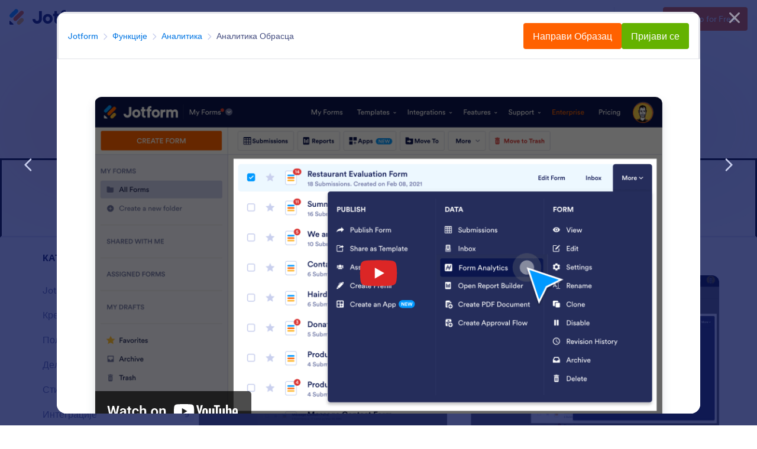

--- FILE ---
content_type: text/html; charset=UTF-8
request_url: https://www.jotform.com/sr/landings/display/471?activeDirectory=1
body_size: 18484
content:
<!DOCTYPE html><html lang="sr" jf-lang="sr"><head><meta charset="UTF-8"><meta name="viewport" content="width=device-width, initial-scale=1.0"><title>Аналитика Обрасца</title><link rel="preconnect" href="//www.googletagmanager.com" crossorigin=""><link rel="preconnect" href="//cdn.jotfor.ms" crossorigin=""><link rel="preload" href="//cdn.jotfor.ms/fonts/circular/fonts/Circular-Book.woff2" as="font" type="font/woff2" crossorigin> <link rel="preload" href="https://cdn.jotfor.ms/fonts/?family=Circular&v=3.3.68115" as="style" onload="this.onload=null;this.rel='stylesheet'"><noscript><link rel="stylesheet" href="https://cdn.jotfor.ms/fonts/?family=Circular&v=3.3.68115"></noscript><link rel="stylesheet" type="text/css" href="https://cdn.jotfor.ms/landings/assets/css/min/minimal-landing.css?v=1768577322&v=3.3.68115" /><script type="text/javascript">var Locale = Locale || { language: {} };
window.useLocaleDictionary = true;
window.currentLocale = "sr-BA";
window.langCode = "sr-BA";
window.language = "sr-BA";</script><script src="https://cdn.jotfor.ms/languages/locale_sr-BA.js?ver=3.3.68115&v=3.3.68115" type="text/javascript"></script></head><body><div class="ssr-response"><style data-styled="true" data-styled-version="5.3.3">.gFlgnV.jflb--action-link{position:relative;color:var(--jfv-blue-500);padding:0;margin-inline-start:20px;-webkit-transition:-webkit-transform 0.2s,color 0.2s;-webkit-transition:transform 0.2s,color 0.2s;transition:transform 0.2s,color 0.2s;font-weight:500;-webkit-text-decoration:none;text-decoration:none;display:-webkit-inline-box;display:-webkit-inline-flex;display:-ms-inline-flexbox;display:inline-flex;-webkit-align-items:center;-webkit-box-align:center;-ms-flex-align:center;align-items:center;}/*!sc*/
.gFlgnV.jflb--action-link:hover{-webkit-transform:translateX(4px);-ms-transform:translateX(4px);transform:translateX(4px);}/*!sc*/
html[dir="rtl"] .sc-bdvvtL.jflb--action-link:hover{-webkit-transform:translateX(-4px);-ms-transform:translateX(-4px);transform:translateX(-4px);}/*!sc*/
.gFlgnV.jflb--action-link:before{position:absolute;content:"";left:-24px;height:20px;width:20px;-webkit-mask:url("data:image/svg+xml,%0A%20%20%3Csvg%20xmlns%3D%22http%3A%2F%2Fwww.w3.org%2F2000%2Fsvg%22%20viewBox%3D%220%200%2024%2024%22%3E%0A%20%20%20%20%3Cpath%20d%3D%22M14.707%206.293a1%201%200%201%200-1.414%201.414L16.586%2011H5a1%201%200%201%200%200%202h11.586l-3.293%203.293a1%201%200%200%200%201.414%201.414l5-5a1%201%200%200%200%200-1.414l-5-5Z%22%20clip-rule%3D%22evenodd%22%20%2F%3E%0A%20%20%3C%2Fsvg%3E%0A") no-repeat center;mask:url("data:image/svg+xml,%0A%20%20%3Csvg%20xmlns%3D%22http%3A%2F%2Fwww.w3.org%2F2000%2Fsvg%22%20viewBox%3D%220%200%2024%2024%22%3E%0A%20%20%20%20%3Cpath%20d%3D%22M14.707%206.293a1%201%200%201%200-1.414%201.414L16.586%2011H5a1%201%200%201%200%200%202h11.586l-3.293%203.293a1%201%200%200%200%201.414%201.414l5-5a1%201%200%200%200%200-1.414l-5-5Z%22%20clip-rule%3D%22evenodd%22%20%2F%3E%0A%20%20%3C%2Fsvg%3E%0A") no-repeat center;-webkit-mask-size:100%;mask-size:100%;-webkit-mask:url("data:image/svg+xml,%0A%20%20%3Csvg%20xmlns%3D%22http%3A%2F%2Fwww.w3.org%2F2000%2Fsvg%22%20viewBox%3D%220%200%2024%2024%22%3E%0A%20%20%20%20%3Cpath%20d%3D%22M14.707%206.293a1%201%200%201%200-1.414%201.414L16.586%2011H5a1%201%200%201%200%200%202h11.586l-3.293%203.293a1%201%200%200%200%201.414%201.414l5-5a1%201%200%200%200%200-1.414l-5-5Z%22%20clip-rule%3D%22evenodd%22%20%2F%3E%0A%20%20%3C%2Fsvg%3E%0A") no-repeat center;-webkit-mask-size:100%;background-color:currentColor;}/*!sc*/
html[dir="rtl"] .sc-bdvvtL.jflb--action-link:before{left:unset;right:-24px;-webkit-transform:rotate(180deg);-ms-transform:rotate(180deg);transform:rotate(180deg);}/*!sc*/
.gFlgnV.jflb--action-link:first-child{margin-top:0;}/*!sc*/
.gFlgnV.jflb--action-link.disabled,.gFlgnV.jflb--action-link[disabled="true"]{opacity:0.6;pointer-events:none;}/*!sc*/
.gFlgnV.jflb--action-link.ai{color:var(--jfv-ai-default);}/*!sc*/
.gFlgnV.jflb--action-link.analytics{color:var(--jfv-analytics-default);}/*!sc*/
.gFlgnV.jflb--action-link.approvals{color:var(--jfv-approvals-default);}/*!sc*/
.gFlgnV.jflb--action-link.apps{color:var(--jfv-apps-default);}/*!sc*/
.gFlgnV.jflb--action-link.forms{color:var(--jfv-forms-default);}/*!sc*/
.gFlgnV.jflb--action-link.inbox{color:var(--jfv-inbox-default);}/*!sc*/
.gFlgnV.jflb--action-link.pages{color:var(--jfv-pages-default);}/*!sc*/
.gFlgnV.jflb--action-link.pdf{color:var(--jfv-pdf-default);}/*!sc*/
.gFlgnV.jflb--action-link.reports{color:var(--jfv-reports-default);}/*!sc*/
.gFlgnV.jflb--action-link.sign{color:var(--jfv-sign-default);}/*!sc*/
.gFlgnV.jflb--action-link.tables{color:var(--jfv-tables-default);}/*!sc*/
.gFlgnV.jflb--action-link.teams{color:var(--jfv-teams-default);}/*!sc*/
.gFlgnV.jflb--action-link.aqua{color:var(--jfv-approvals-default);}/*!sc*/
.gFlgnV.jflb--action-link.blue{color:var(--jfv-blue-500);}/*!sc*/
.gFlgnV.jflb--action-link.green{color:var(--jfv-green-500);}/*!sc*/
.gFlgnV.jflb--action-link.navy{color:var(--jfv-navy-500);}/*!sc*/
.gFlgnV.jflb--action-link.orange{color:var(--jfv-orange-500);}/*!sc*/
.gFlgnV.jflb--action-link.purple{color:var(--jfv-purple-500);}/*!sc*/
.gFlgnV.jflb--action-link.red{color:var(--jfv-red-500);}/*!sc*/
.gFlgnV.jflb--action-link.white{color:#fff;}/*!sc*/
.gFlgnV.jflb--action-link.yellow{color:var(--jfv-yellow-500);}/*!sc*/
.gFlgnV:not(.jflb--action-link),.gFlgnV:not(.jflb--action-link):visited{border-width:1px;border-style:solid;color:#fff;border-color:var(--jfv-gray-100);background-color:var(--jfv-gray-100);font-size:1.125rem;font-weight:400;min-width:7.5rem;max-width:100%;outline:none;display:inline-block;border-radius:0.375rem;padding:0.9375rem 2rem;cursor:pointer;-webkit-text-decoration:none;text-decoration:none;-webkit-transition:background-color 0.2s,border-color 0.2s,color 0.2s;transition:background-color 0.2s,border-color 0.2s,color 0.2s;text-align:center;vertical-align:text-top;}/*!sc*/
.gFlgnV:not(.jflb--action-link).disabled,.gFlgnV:not(.jflb--action-link)[disabled="true"]{pointer-events:none;}/*!sc*/
.hasDirectory .sc-bdvvtL:not(.jflb--action-link){min-width:10rem;padding:0.625rem 1.25rem;}/*!sc*/
.gFlgnV:not(.jflb--action-link).ai{background-color:var(--jfv-ai-default);color:#fff;border-color:var(--jfv-ai-default);}/*!sc*/
.gFlgnV:not(.jflb--action-link).ai:hover{background-color:var(--jfv-ai-dark);border-color:var(--jfv-ai-dark);}/*!sc*/
.gFlgnV:not(.jflb--action-link).analytics{background-color:var(--jfv-analytics-default);color:#fff;border-color:var(--jfv-analytics-default);}/*!sc*/
.gFlgnV:not(.jflb--action-link).analytics:hover{background-color:var(--jfv-analytics-dark);border-color:var(--jfv-analytics-dark);}/*!sc*/
.gFlgnV:not(.jflb--action-link).approvals{background-color:var(--jfv-approvals-default);color:#fff;border-color:var(--jfv-approvals-default);}/*!sc*/
.gFlgnV:not(.jflb--action-link).approvals:hover{background-color:var(--jfv-approvals-dark);border-color:var(--jfv-approvals-dark);}/*!sc*/
.gFlgnV:not(.jflb--action-link).apps{background-color:var(--jfv-apps-default);color:#fff;border-color:var(--jfv-apps-default);}/*!sc*/
.gFlgnV:not(.jflb--action-link).apps:hover{background-color:var(--jfv-apps-dark);border-color:var(--jfv-apps-dark);}/*!sc*/
.gFlgnV:not(.jflb--action-link).forms{background-color:var(--jfv-forms-default);color:#fff;border-color:var(--jfv-forms-default);}/*!sc*/
.gFlgnV:not(.jflb--action-link).forms:hover{background-color:var(--jfv-forms-dark);border-color:var(--jfv-forms-dark);}/*!sc*/
.gFlgnV:not(.jflb--action-link).inbox{background-color:var(--jfv-inbox-default);color:#fff;border-color:var(--jfv-inbox-default);}/*!sc*/
.gFlgnV:not(.jflb--action-link).inbox:hover{background-color:var(--jfv-inbox-dark);border-color:var(--jfv-inbox-dark);}/*!sc*/
.gFlgnV:not(.jflb--action-link).pages{background-color:var(--jfv-pages-default);color:#fff;border-color:var(--jfv-pages-default);}/*!sc*/
.gFlgnV:not(.jflb--action-link).pages:hover{background-color:var(--jfv-pages-dark);border-color:var(--jfv-pages-dark);}/*!sc*/
.gFlgnV:not(.jflb--action-link).pdf{background-color:var(--jfv-pdf-default);color:#fff;border-color:var(--jfv-pdf-default);}/*!sc*/
.gFlgnV:not(.jflb--action-link).pdf:hover{background-color:var(--jfv-pdf-dark);border-color:var(--jfv-pdf-dark);}/*!sc*/
.gFlgnV:not(.jflb--action-link).reports{background-color:var(--jfv-reports-default);color:#fff;border-color:var(--jfv-reports-default);}/*!sc*/
.gFlgnV:not(.jflb--action-link).reports:hover{background-color:var(--jfv-reports-dark);border-color:var(--jfv-reports-dark);}/*!sc*/
.gFlgnV:not(.jflb--action-link).sign{background-color:var(--jfv-sign-default);color:#fff;border-color:var(--jfv-sign-default);}/*!sc*/
.gFlgnV:not(.jflb--action-link).sign:hover{background-color:var(--jfv-sign-dark);border-color:var(--jfv-sign-dark);}/*!sc*/
.gFlgnV:not(.jflb--action-link).tables{background-color:var(--jfv-tables-default);color:#fff;border-color:var(--jfv-tables-default);}/*!sc*/
.gFlgnV:not(.jflb--action-link).tables:hover{background-color:var(--jfv-tables-dark);border-color:var(--jfv-tables-dark);}/*!sc*/
.gFlgnV:not(.jflb--action-link).teams{background-color:var(--jfv-teams-default);color:#fff;border-color:var(--jfv-teams-default);}/*!sc*/
.gFlgnV:not(.jflb--action-link).teams:hover{background-color:var(--jfv-teams-dark);border-color:var(--jfv-teams-dark);}/*!sc*/
.gFlgnV:not(.jflb--action-link).aqua{background-color:var(--jfv-approvals-default);color:#fff;border-color:var(--jfv-approvals-default);}/*!sc*/
.gFlgnV:not(.jflb--action-link).aqua:hover{background-color:var(--jfv-approvals-dark);border-color:var(--jfv-approvals-dark);}/*!sc*/
.gFlgnV:not(.jflb--action-link).blue{background-color:var(--jfv-blue-500);color:#fff;border-color:var(--jfv-blue-500);}/*!sc*/
.gFlgnV:not(.jflb--action-link).blue:hover{background-color:var(--jfv-blue-600);border-color:var(--jfv-blue-600);}/*!sc*/
.gFlgnV:not(.jflb--action-link).green{background-color:var(--jfv-green-500);color:#fff;border-color:var(--jfv-green-500);}/*!sc*/
.gFlgnV:not(.jflb--action-link).green:hover{background-color:var(--jfv-green-600);border-color:var(--jfv-green-600);}/*!sc*/
.gFlgnV:not(.jflb--action-link).navy{background-color:var(--jfv-navy-500);color:#fff;border-color:var(--jfv-navy-500);}/*!sc*/
.gFlgnV:not(.jflb--action-link).navy:hover{background-color:var(--jfv-navy-600);border-color:var(--jfv-navy-600);}/*!sc*/
.gFlgnV:not(.jflb--action-link).orange{background-color:var(--jfv-orange-500);color:#fff;border-color:var(--jfv-orange-500);}/*!sc*/
.gFlgnV:not(.jflb--action-link).orange:hover{background-color:var(--jfv-orange-600);border-color:var(--jfv-orange-600);}/*!sc*/
.gFlgnV:not(.jflb--action-link).purple{background-color:var(--jfv-purple-500);color:#fff;border-color:var(--jfv-purple-500);}/*!sc*/
.gFlgnV:not(.jflb--action-link).purple:hover{background-color:var(--jfv-purple-600);border-color:var(--jfv-purple-600);}/*!sc*/
.gFlgnV:not(.jflb--action-link).red{background-color:var(--jfv-red-500);color:#fff;border-color:var(--jfv-red-500);}/*!sc*/
.gFlgnV:not(.jflb--action-link).red:hover{background-color:var(--jfv-red-600);border-color:var(--jfv-red-600);}/*!sc*/
.gFlgnV:not(.jflb--action-link).white{background-color:#fff;color:var(--jfv-navy-500);border-color:#fff;}/*!sc*/
.gFlgnV:not(.jflb--action-link).white:hover{background-color:var(--jfv-navy-25);border-color:var(--jfv-navy-25);}/*!sc*/
.gFlgnV:not(.jflb--action-link).yellow{background-color:var(--jfv-yellow-500);color:#fff;border-color:var(--jfv-yellow-500);}/*!sc*/
.gFlgnV:not(.jflb--action-link).yellow:hover{background-color:var(--jfv-yellow-600);border-color:var(--jfv-yellow-600);}/*!sc*/
.gFlgnV:not(.jflb--action-link).ai-outline{background-color:transparent;color:var(--jfv-ai-default);border-color:var(--jfv-ai-default);}/*!sc*/
.gFlgnV:not(.jflb--action-link).ai-outline:hover{background-color:var(--jfv-ai-dark);color:#fff;border-color:var(--jfv-ai-dark);}/*!sc*/
.gFlgnV:not(.jflb--action-link).analytics-outline{background-color:transparent;color:var(--jfv-analytics-default);border-color:var(--jfv-analytics-default);}/*!sc*/
.gFlgnV:not(.jflb--action-link).analytics-outline:hover{background-color:var(--jfv-analytics-dark);color:#fff;border-color:var(--jfv-analytics-dark);}/*!sc*/
.gFlgnV:not(.jflb--action-link).approvals-outline{background-color:transparent;color:var(--jfv-approvals-default);border-color:var(--jfv-approvals-default);}/*!sc*/
.gFlgnV:not(.jflb--action-link).approvals-outline:hover{background-color:var(--jfv-approvals-dark);color:#fff;border-color:var(--jfv-approvals-dark);}/*!sc*/
.gFlgnV:not(.jflb--action-link).apps-outline{background-color:transparent;color:var(--jfv-apps-default);border-color:var(--jfv-apps-default);}/*!sc*/
.gFlgnV:not(.jflb--action-link).apps-outline:hover{background-color:var(--jfv-apps-dark);color:#fff;border-color:var(--jfv-apps-dark);}/*!sc*/
.gFlgnV:not(.jflb--action-link).forms-outline{background-color:transparent;color:var(--jfv-forms-default);border-color:var(--jfv-forms-default);}/*!sc*/
.gFlgnV:not(.jflb--action-link).forms-outline:hover{background-color:var(--jfv-forms-dark);color:#fff;border-color:var(--jfv-forms-dark);}/*!sc*/
.gFlgnV:not(.jflb--action-link).inbox-outline{background-color:transparent;color:var(--jfv-inbox-default);border-color:var(--jfv-inbox-default);}/*!sc*/
.gFlgnV:not(.jflb--action-link).inbox-outline:hover{background-color:var(--jfv-inbox-dark);color:#fff;border-color:var(--jfv-inbox-dark);}/*!sc*/
.gFlgnV:not(.jflb--action-link).pages-outline{background-color:transparent;color:var(--jfv-pages-default);border-color:var(--jfv-pages-default);}/*!sc*/
.gFlgnV:not(.jflb--action-link).pages-outline:hover{background-color:var(--jfv-pages-dark);color:#fff;border-color:var(--jfv-pages-dark);}/*!sc*/
.gFlgnV:not(.jflb--action-link).pdf-outline{background-color:transparent;color:var(--jfv-pdf-default);border-color:var(--jfv-pdf-default);}/*!sc*/
.gFlgnV:not(.jflb--action-link).pdf-outline:hover{background-color:var(--jfv-pdf-dark);color:#fff;border-color:var(--jfv-pdf-dark);}/*!sc*/
.gFlgnV:not(.jflb--action-link).reports-outline{background-color:transparent;color:var(--jfv-reports-default);border-color:var(--jfv-reports-default);}/*!sc*/
.gFlgnV:not(.jflb--action-link).reports-outline:hover{background-color:var(--jfv-reports-dark);color:#fff;border-color:var(--jfv-reports-dark);}/*!sc*/
.gFlgnV:not(.jflb--action-link).sign-outline{background-color:transparent;color:var(--jfv-sign-default);border-color:var(--jfv-sign-default);}/*!sc*/
.gFlgnV:not(.jflb--action-link).sign-outline:hover{background-color:var(--jfv-sign-dark);color:#fff;border-color:var(--jfv-sign-dark);}/*!sc*/
.gFlgnV:not(.jflb--action-link).tables-outline{background-color:transparent;color:var(--jfv-tables-default);border-color:var(--jfv-tables-default);}/*!sc*/
.gFlgnV:not(.jflb--action-link).tables-outline:hover{background-color:var(--jfv-tables-dark);color:#fff;border-color:var(--jfv-tables-dark);}/*!sc*/
.gFlgnV:not(.jflb--action-link).teams-outline{background-color:transparent;color:var(--jfv-teams-default);border-color:var(--jfv-teams-default);}/*!sc*/
.gFlgnV:not(.jflb--action-link).teams-outline:hover{background-color:var(--jfv-teams-dark);color:#fff;border-color:var(--jfv-teams-dark);}/*!sc*/
.gFlgnV:not(.jflb--action-link).aqua-outline{background-color:transparent;color:var(--jfv-approvals-default);border-color:var(--jfv-approvals-default);}/*!sc*/
.gFlgnV:not(.jflb--action-link).aqua-outline:hover{background-color:var(--jfv-approvals-dark);color:#fff;border-color:var(--jfv-approvals-dark);}/*!sc*/
.gFlgnV:not(.jflb--action-link).blue-outline{background-color:transparent;color:var(--jfv-blue-500);border-color:var(--jfv-blue-500);}/*!sc*/
.gFlgnV:not(.jflb--action-link).blue-outline:hover{background-color:var(--jfv-blue-600);color:#fff;border-color:var(--jfv-blue-600);}/*!sc*/
.gFlgnV:not(.jflb--action-link).green-outline{background-color:transparent;color:var(--jfv-green-500);border-color:var(--jfv-green-500);}/*!sc*/
.gFlgnV:not(.jflb--action-link).green-outline:hover{background-color:var(--jfv-green-600);color:#fff;border-color:var(--jfv-green-600);}/*!sc*/
.gFlgnV:not(.jflb--action-link).navy-outline{background-color:transparent;color:var(--jfv-navy-500);border-color:var(--jfv-navy-500);}/*!sc*/
.gFlgnV:not(.jflb--action-link).navy-outline:hover{background-color:var(--jfv-navy-600);color:#fff;border-color:var(--jfv-navy-600);}/*!sc*/
.gFlgnV:not(.jflb--action-link).orange-outline{background-color:transparent;color:var(--jfv-orange-500);border-color:var(--jfv-orange-500);}/*!sc*/
.gFlgnV:not(.jflb--action-link).orange-outline:hover{background-color:var(--jfv-orange-600);color:#fff;border-color:var(--jfv-orange-600);}/*!sc*/
.gFlgnV:not(.jflb--action-link).purple-outline{background-color:transparent;color:var(--jfv-purple-500);border-color:var(--jfv-purple-500);}/*!sc*/
.gFlgnV:not(.jflb--action-link).purple-outline:hover{background-color:var(--jfv-purple-600);color:#fff;border-color:var(--jfv-purple-600);}/*!sc*/
.gFlgnV:not(.jflb--action-link).red-outline{background-color:transparent;color:var(--jfv-red-500);border-color:var(--jfv-red-500);}/*!sc*/
.gFlgnV:not(.jflb--action-link).red-outline:hover{background-color:var(--jfv-red-600);color:#fff;border-color:var(--jfv-red-600);}/*!sc*/
.gFlgnV:not(.jflb--action-link).white-outline{background-color:transparent;color:#fff;border-color:#fff;}/*!sc*/
.gFlgnV:not(.jflb--action-link).white-outline:hover{background-color:#fff;color:var(--jfv-navy-500);border-color:#fff;}/*!sc*/
.gFlgnV:not(.jflb--action-link).yellow-outline{background-color:transparent;color:var(--jfv-yellow-500);border-color:var(--jfv-yellow-500);}/*!sc*/
.gFlgnV:not(.jflb--action-link).yellow-outline:hover{background-color:var(--jfv-yellow-600);color:#fff;border-color:var(--jfv-yellow-600);}/*!sc*/
data-styled.g1[id="sc-bdvvtL"]{content:"gFlgnV,"}/*!sc*/
.kMHStL{width:100%;color:var(--jfv-navy-700);font-weight:700;margin:0;word-break:break-word;font-size:var(--title-small-size);}/*!sc*/
.kMHStL strong{color:var(--jfv-navy-600);}/*!sc*/
.jgSjYH{width:100%;color:var(--jfv-navy-700);font-weight:700;margin:0;word-break:break-word;font-size:var(--title-xsmall-size);}/*!sc*/
.jgSjYH strong{color:var(--jfv-navy-600);}/*!sc*/
data-styled.g16[id="sc-bqiRlB"]{content:"kMHStL,jgSjYH,"}/*!sc*/
.kpTKFe{width:100%;display:-webkit-box;display:-webkit-flex;display:-ms-flexbox;display:flex;-webkit-align-items:center;-webkit-box-align:center;-ms-flex-align:center;align-items:center;-webkit-box-pack:center;-webkit-justify-content:center;-ms-flex-pack:center;justify-content:center;gap:1.25rem;-webkit-flex-direction:column-reverse;-ms-flex-direction:column-reverse;flex-direction:column-reverse;}/*!sc*/
.kpTKFe{gap:var(--pad);}/*!sc*/
@media screen and (max-width:768px){.kpTKFe{-webkit-flex-wrap:wrap;-ms-flex-wrap:wrap;flex-wrap:wrap;}.kpTKFe.is-mobile-centered{text-align:center;-webkit-align-items:center;-webkit-box-align:center;-ms-flex-align:center;align-items:center;-webkit-box-pack:center;-webkit-justify-content:center;-ms-flex-pack:center;justify-content:center;}}/*!sc*/
.jbDnTt{width:100%;display:-webkit-box;display:-webkit-flex;display:-ms-flexbox;display:flex;-webkit-align-items:center;-webkit-box-align:center;-ms-flex-align:center;align-items:center;-webkit-box-pack:center;-webkit-justify-content:center;-ms-flex-pack:center;justify-content:center;gap:1.25rem;-webkit-flex-direction:row;-ms-flex-direction:row;flex-direction:row;}/*!sc*/
@media screen and (max-width:768px){.jbDnTt{-webkit-flex-wrap:wrap;-ms-flex-wrap:wrap;flex-wrap:wrap;}.jbDnTt.is-mobile-centered{text-align:center;-webkit-align-items:center;-webkit-box-align:center;-ms-flex-align:center;align-items:center;-webkit-box-pack:center;-webkit-justify-content:center;-ms-flex-pack:center;justify-content:center;}}/*!sc*/
data-styled.g25[id="sc-dlVxhl"]{content:"kpTKFe,jbDnTt,"}/*!sc*/
.dCAVgr{position:relative;display:-webkit-box;display:-webkit-flex;display:-ms-flexbox;display:flex;gap:1.25rem;}/*!sc*/
.dCAVgr.text--group{width:100%;-webkit-flex-direction:column;-ms-flex-direction:column;flex-direction:column;text-align:start;-webkit-box-pack:start;-webkit-justify-content:flex-start;-ms-flex-pack:start;justify-content:flex-start;}/*!sc*/
.dCAVgr.text--group .actions--group{text-align:start;-webkit-box-pack:start;-webkit-justify-content:flex-start;-ms-flex-pack:start;justify-content:flex-start;}/*!sc*/
.jflb--shrinked-container .sc-kfPuZi.text--group{width:100%;padding:0;}/*!sc*/
@media screen and (max-width:768px){.dCAVgr.text--group{width:100%;}.is-mobile-centered .sc-kfPuZi.text--group{-webkit-align-items:center;-webkit-box-align:center;-ms-flex-align:center;align-items:center;-webkit-box-pack:center;-webkit-justify-content:center;-ms-flex-pack:center;justify-content:center;text-align:center;}.is-mobile-centered .sc-kfPuZi.text--group .actions--group{-webkit-align-items:center;-webkit-box-align:center;-ms-flex-align:center;align-items:center;-webkit-box-pack:center;-webkit-justify-content:center;-ms-flex-pack:center;justify-content:center;text-align:center;}}/*!sc*/
.dCAVgr.media--group{width:100%;text-align:center;}/*!sc*/
.dCAVgr.media--group{box-shadow:0 8px 16px 0 rgba(84,95,111,0.16),0 2px 4px 0 rgba(37,45,91,0.04);}/*!sc*/
.dCAVgr.media--group{border-radius:12px;overflow:hidden;}/*!sc*/
.dCAVgr.media--group img,.dCAVgr.media--group svg{width:100%;max-width:inherit;height:auto;max-height:800px;display:block;}/*!sc*/
@media screen and (max-width:768px){.dCAVgr.media--group{width:100%;}.is-mobile-centered .sc-kfPuZi.media--group{-webkit-align-items:center;-webkit-box-align:center;-ms-flex-align:center;align-items:center;-webkit-box-pack:center;-webkit-justify-content:center;-ms-flex-pack:center;justify-content:center;text-align:center;}}/*!sc*/
.dCAVgr.media--group:hover .jflb--yt-play{-webkit-transform:scale(1.2);-ms-transform:scale(1.2);transform:scale(1.2);}/*!sc*/
.dCAVgr.templates--group{width:100%;-webkit-align-items:stretch;-webkit-box-align:stretch;-ms-flex-align:stretch;align-items:stretch;-webkit-box-pack:center;-webkit-justify-content:center;-ms-flex-pack:center;justify-content:center;}/*!sc*/
@media screen and (max-width:768px){.dCAVgr.templates--group{-webkit-align-items:center;-webkit-box-align:center;-ms-flex-align:center;align-items:center;-webkit-flex-direction:column;-ms-flex-direction:column;flex-direction:column;}}/*!sc*/
.dCAVgr.full--width{-webkit-flex-direction:column;-ms-flex-direction:column;flex-direction:column;width:100%;-webkit-align-items:center;-webkit-box-align:center;-ms-flex-align:center;align-items:center;}/*!sc*/
@media screen and (max-width:768px){.dCAVgr.full--width{-webkit-flex-direction:column;-ms-flex-direction:column;flex-direction:column;}}/*!sc*/
.gEdQBT{position:relative;display:-webkit-box;display:-webkit-flex;display:-ms-flexbox;display:flex;gap:1.25rem;}/*!sc*/
.gEdQBT.text--group{width:100%;-webkit-flex-direction:column;-ms-flex-direction:column;flex-direction:column;text-align:start;-webkit-box-pack:start;-webkit-justify-content:flex-start;-ms-flex-pack:start;justify-content:flex-start;}/*!sc*/
.gEdQBT.text--group .actions--group{text-align:start;-webkit-box-pack:start;-webkit-justify-content:flex-start;-ms-flex-pack:start;justify-content:flex-start;}/*!sc*/
.jflb--shrinked-container .sc-kfPuZi.text--group{width:100%;padding:0;}/*!sc*/
@media screen and (max-width:768px){.gEdQBT.text--group{width:100%;}.is-mobile-centered .sc-kfPuZi.text--group{-webkit-align-items:center;-webkit-box-align:center;-ms-flex-align:center;align-items:center;-webkit-box-pack:center;-webkit-justify-content:center;-ms-flex-pack:center;justify-content:center;text-align:center;}.is-mobile-centered .sc-kfPuZi.text--group .actions--group{-webkit-align-items:center;-webkit-box-align:center;-ms-flex-align:center;align-items:center;-webkit-box-pack:center;-webkit-justify-content:center;-ms-flex-pack:center;justify-content:center;text-align:center;}}/*!sc*/
.gEdQBT.media--group{width:100%;text-align:center;}/*!sc*/
.gEdQBT.media--group img,.gEdQBT.media--group svg{width:100%;max-width:600px;height:auto;max-height:800px;display:block;}/*!sc*/
@media screen and (max-width:768px){.gEdQBT.media--group{width:100%;}.is-mobile-centered .sc-kfPuZi.media--group{-webkit-align-items:center;-webkit-box-align:center;-ms-flex-align:center;align-items:center;-webkit-box-pack:center;-webkit-justify-content:center;-ms-flex-pack:center;justify-content:center;text-align:center;}}/*!sc*/
.gEdQBT.media--group:hover .jflb--yt-play{-webkit-transform:scale(1.2);-ms-transform:scale(1.2);transform:scale(1.2);}/*!sc*/
.gEdQBT.templates--group{width:100%;-webkit-align-items:stretch;-webkit-box-align:stretch;-ms-flex-align:stretch;align-items:stretch;-webkit-box-pack:center;-webkit-justify-content:center;-ms-flex-pack:center;justify-content:center;}/*!sc*/
@media screen and (max-width:768px){.gEdQBT.templates--group{-webkit-align-items:center;-webkit-box-align:center;-ms-flex-align:center;align-items:center;-webkit-flex-direction:column;-ms-flex-direction:column;flex-direction:column;}}/*!sc*/
.gEdQBT.full--width{-webkit-flex-direction:column;-ms-flex-direction:column;flex-direction:column;width:100%;-webkit-align-items:center;-webkit-box-align:center;-ms-flex-align:center;align-items:center;}/*!sc*/
@media screen and (max-width:768px){.gEdQBT.full--width{-webkit-flex-direction:column;-ms-flex-direction:column;flex-direction:column;}}/*!sc*/
data-styled.g26[id="sc-kfPuZi"]{content:"dCAVgr,gEdQBT,"}/*!sc*/
.jqclwv{width:100%;color:var(--jfv-navy-400);font-size:var(--decripton-size);line-height:1.45;font-weight:400;margin:0;}/*!sc*/
.jqclwv strong{color:var(--jfv-navy-600);}/*!sc*/
.jqclwv p{margin-top:0;margin-bottom:1.25rem;word-break:break-word;}/*!sc*/
.jqclwv p:last-child{margin-bottom:0;}/*!sc*/
.jqclwv ul,.jqclwv ol{margin-block:calc(var(--pad) / 2);padding-inline-start:var(--pad);list-style:disc;}/*!sc*/
.jqclwv ul li,.jqclwv ol li{margin-bottom:0.625rem;}/*!sc*/
.jqclwv ul li:last-child,.jqclwv ol li:last-child{margin-bottom:0;}/*!sc*/
.jqclwv a{-webkit-text-decoration:none;text-decoration:none;color:var(--jfv-blue-500);font-weight:400;-webkit-transition:color .2s linear;transition:color .2s linear;}/*!sc*/
.jqclwv a:hover{color:var(--jfv-blue-400);}/*!sc*/
.imWUvl{width:100%;color:var(--jfv-navy-400);font-size:var(--decripton-small-size);line-height:1.45;font-weight:400;margin:0;}/*!sc*/
.imWUvl strong{color:var(--jfv-navy-600);}/*!sc*/
.imWUvl p{margin-top:0;margin-bottom:1.25rem;word-break:break-word;}/*!sc*/
.imWUvl p:last-child{margin-bottom:0;}/*!sc*/
.imWUvl ul,.imWUvl ol{margin-block:calc(var(--pad) / 2);padding-inline-start:var(--pad);list-style:disc;}/*!sc*/
.imWUvl ul li,.imWUvl ol li{margin-bottom:0.625rem;}/*!sc*/
.imWUvl ul li:last-child,.imWUvl ol li:last-child{margin-bottom:0;}/*!sc*/
.imWUvl a{-webkit-text-decoration:none;text-decoration:none;color:var(--jfv-blue-500);font-weight:400;-webkit-transition:color .2s linear;transition:color .2s linear;}/*!sc*/
.imWUvl a:hover{color:var(--jfv-blue-400);}/*!sc*/
.dpcRfd{width:100%;color:var(--jfv-navy-400);font-size:var(--decripton-xsmall-size);line-height:1.45;font-weight:400;margin:0;}/*!sc*/
.dpcRfd strong{color:var(--jfv-navy-600);}/*!sc*/
.dpcRfd p{margin-top:0;margin-bottom:1.25rem;word-break:break-word;}/*!sc*/
.dpcRfd p:last-child{margin-bottom:0;}/*!sc*/
.dpcRfd ul,.dpcRfd ol{margin-block:calc(var(--pad) / 2);padding-inline-start:var(--pad);list-style:disc;}/*!sc*/
.dpcRfd ul li,.dpcRfd ol li{margin-bottom:0.625rem;}/*!sc*/
.dpcRfd ul li:last-child,.dpcRfd ol li:last-child{margin-bottom:0;}/*!sc*/
.dpcRfd a{-webkit-text-decoration:none;text-decoration:none;color:var(--jfv-blue-500);font-weight:400;-webkit-transition:color .2s linear;transition:color .2s linear;}/*!sc*/
.dpcRfd a:hover{color:var(--jfv-blue-400);}/*!sc*/
data-styled.g27[id="sc-fKVqWL"]{content:"jqclwv,imWUvl,dpcRfd,"}/*!sc*/
.irKCLn{position:absolute;z-index:3;width:16.5rem;height:4.25rem;bottom:2rem;left:1px;opacity:1;background-repeat:no-repeat;background-position:center;background-size:100% auto;text-indent:-9999px;}/*!sc*/
data-styled.g29[id="sc-iwjdpV"]{content:"irKCLn,"}/*!sc*/
.bpFziM{cursor:pointer;top:50%;left:50%;padding:0;position:absolute;z-index:2;-webkit-transition:all 150ms ease-out;transition:all 150ms ease-out;width:68px;height:68px;margin:-34px 0 0 -34px;-webkit-transform-origin:center;-ms-transform-origin:center;transform-origin:center;color:var(--jfv-red-400);}/*!sc*/
.bpFziM svg{position:relative;z-index:1;}/*!sc*/
.bpFziM:after{z-index:0;content:'';width:38px;height:38px;top:50%;left:50%;position:absolute;border-radius:10px;background-color:#fff;-webkit-transform:translateX(-19px) translateY(-19px);-ms-transform:translateX(-19px) translateY(-19px);transform:translateX(-19px) translateY(-19px);}/*!sc*/
data-styled.g30[id="sc-cxpSdN"]{content:"bpFziM,"}/*!sc*/
.clTbXN{position:relative;display:block;margin:0 auto;width:100%;cursor:pointer;overflow:hidden;}/*!sc*/
.clTbXN > span{display:block;background:linear-gradient(0deg,rgba(245,245,245,1) 0%,rgba(255,255,255,1) 23%,rgba(255,255,255,1) 75%,rgba(245,245,245,1) 100%);}/*!sc*/
.clTbXN img{position:relative;z-index:1;width:100%;height:auto;display:block;max-width:unset !important;max-height:unset !important;}/*!sc*/
.clTbXN .jflb--yt-embed{position:absolute;left:0;top:0;width:100%;height:100%;}/*!sc*/
.clTbXN .jflb--yt-embed iframe{width:100%;height:100%;border:0;}/*!sc*/
data-styled.g31[id="sc-llYSUQ"]{content:"clTbXN,"}/*!sc*/
.jdMoDn{-webkit-flex-direction:column;-ms-flex-direction:column;flex-direction:column;gap:calc(var(--pad) / 3);text-align:start;-webkit-box-pack:start;-webkit-justify-content:flex-start;-ms-flex-pack:start;justify-content:flex-start;}/*!sc*/
.jdMoDn .actions--group{-webkit-flex-direction:column;-ms-flex-direction:column;flex-direction:column;gap:0.75rem;-webkit-align-items:flex-start;-webkit-box-align:flex-start;-ms-flex-align:flex-start;align-items:flex-start;}/*!sc*/
data-styled.g35[id="sc-bYoBSM"]{content:"jdMoDn,"}/*!sc*/
.izqJyk{display:-webkit-box;display:-webkit-flex;display:-ms-flexbox;display:flex;width:100%;-webkit-flex-wrap:wrap;-ms-flex-wrap:wrap;flex-wrap:wrap;-webkit-align-items:flex-start;-webkit-box-align:flex-start;-ms-flex-align:flex-start;align-items:flex-start;-webkit-box-pack:start;-webkit-justify-content:flex-start;-ms-flex-pack:start;justify-content:flex-start;max-width:var(--container-width);margin-left:auto;margin-right:auto;}/*!sc*/
.izqJyk.jflb--shrinked-container{-webkit-flex-wrap:nowrap;-ms-flex-wrap:nowrap;flex-wrap:nowrap;gap:calc(var(--pad) / 2);padding:var(--pad);max-width:calc(var(--container-width) + calc(var(--pad) * 2));}/*!sc*/
@media screen and (max-width:768px){.izqJyk.jflb--shrinked-container{-webkit-flex-wrap:wrap;-ms-flex-wrap:wrap;flex-wrap:wrap;gap:calc(var(--pad) * 2);}}/*!sc*/
data-styled.g37[id="sc-ikJyIC"]{content:"izqJyk,"}/*!sc*/
.cLffEU{display:-webkit-box;display:-webkit-flex;display:-ms-flexbox;display:flex;-webkit-flex-direction:column;-ms-flex-direction:column;flex-direction:column;-webkit-align-items:center;-webkit-box-align:center;-ms-flex-align:center;align-items:center;-webkit-box-pack:center;-webkit-justify-content:center;-ms-flex-pack:center;justify-content:center;}/*!sc*/
data-styled.g43[id="sc-jcFjpl"]{content:"cLffEU,"}/*!sc*/
.klgScv{background-color:var(--jfv-navy-700);line-height:1.45;margin:0;width:100%;padding:calc(var(--pad) / 2) var(--pad);}/*!sc*/
.klgScv div{color:#fff;font-weight:700;text-align:center;}/*!sc*/
.klgScv strong{color:#fff;font-weight:700;}/*!sc*/
.klgScv span{margin:-7px -3px;padding:0 3px;position:relative;-webkit-text-decoration:none;text-decoration:none;}/*!sc*/
.klgScv span.orange{color:var(--jfv-orange-300);}/*!sc*/
.klgScv span.blue{color:var(--jfv-blue-300);}/*!sc*/
.klgScv span.green{color:var(--jfv-green-300);}/*!sc*/
.klgScv span.red{color:var(--jfv-red-300);}/*!sc*/
.klgScv span.navy{color:var(--jfv-navy-300);}/*!sc*/
.klgScv span.navy{color:var(--jfv-navy-300);}/*!sc*/
.klgScv span.purple{color:var(--jfv-purple-300);}/*!sc*/
.klgScv span.aqua{color:var(--jfv-inbox-light);}/*!sc*/
.klgScv span.yellow{color:var(--jfv-yellow-300);}/*!sc*/
.klgScv span.pink{color:var(--jfv-pink-300);}/*!sc*/
data-styled.g60[id="sc-jeraig"]{content:"klgScv,"}/*!sc*/
.kqodRu::before{width:100%;height:50%;content:'';position:absolute;z-index:0;left:0;top:0;background-color:var(--jfv-navy-25);}/*!sc*/
.kqodRu .jflb--youtube-container{position:relative;z-index:1;-webkit-align-items:center;-webkit-box-align:center;-ms-flex-align:center;align-items:center;-webkit-flex-direction:column;-ms-flex-direction:column;flex-direction:column;gap:calc(var(--pad) / 2);max-width:45.3125rem;}/*!sc*/
.kqodRu .jflb--youtube-video{position:relative;display:block;margin:0 auto;width:100%;cursor:pointer;overflow:hidden;box-shadow:0 0 36px 0 rgba(0,0,0,0.16);border:12px solid #fff;margin-top:calc(var(--pad) / 2);}/*!sc*/
.kqodRu .jflb--youtube-video img{position:relative;z-index:1;width:100%;height:auto;display:block;max-width:unset !important;max-height:unset !important;}/*!sc*/
.kqodRu .jflb--youtube-video:hover .jflb--yt-play{-webkit-transform:scale(1.2);-ms-transform:scale(1.2);transform:scale(1.2);}/*!sc*/
data-styled.g62[id="sc-nVkyK"]{content:"kqodRu,"}/*!sc*/
.gRYZib .text--group{gap:calc(var(--pad) / 2);}/*!sc*/
.gRYZib .header-section-title{display:-webkit-box;display:-webkit-flex;display:-ms-flexbox;display:flex;text-align:start;-webkit-box-pack:start;-webkit-justify-content:flex-start;-ms-flex-pack:start;justify-content:flex-start;-webkit-align-items:center;-webkit-box-align:center;-ms-flex-align:center;align-items:center;gap:0.5rem;-webkit-flex-wrap:wrap;-ms-flex-wrap:wrap;flex-wrap:wrap;padding-inline-start:2.75rem;}/*!sc*/
.gRYZib .header-section-title::before{content:"";position:absolute;inset-inline-start:0;-webkit-inset-block-start:0.125rem;-ms-intb-rlock-start:0.125rem;inset-block-start:0.125rem;background-image:url("[data-uri]");background-position:top;background-repeat:no-repeat;background-size:100% auto;height:2.125rem;width:2.3125rem;min-width:2.3125rem;}/*!sc*/
html[dir=rtl] .sc-faUpoM .header-section-title::before{-webkit-transform:rotate(180deg);-ms-transform:rotate(180deg);transform:rotate(180deg);}/*!sc*/
@media screen and (max-width:768px){.gRYZib .header-section-title::before{height:1.5rem;width:1.6875rem;min-width:1.6875rem;}}/*!sc*/
@media screen and (max-width:580px){.gRYZib .header-section-title::before{display:none;}}/*!sc*/
data-styled.g68[id="sc-faUpoM"]{content:"gRYZib,"}/*!sc*/
{$system-font:-apple-system,BlinkMacSystemFont,"Segoe UI",Roboto,Helvetica,Arial,sans-serif,"Apple Color Emoji","Segoe UI Emoji","Segoe UI Symbol";}/*!sc*/
:root{--jfv-transparent:transparent;--jfv-current:currentColor;--jfv-white:#ffffff;--jfv-black:#000000;--jfv-blue-100:#edf8ff;--jfv-blue-200:#77cfff;--jfv-blue-300:#4dbefc;--jfv-blue-400:#0099ff;--jfv-blue-500:#0075E3;--jfv-blue-600:#0066c3;--jfv-green-100:#edfed1;--jfv-green-200:#cbfb7b;--jfv-green-300:#a8eb38;--jfv-green-400:#7fca00;--jfv-green-500:#64b200;--jfv-green-600:#529300;--jfv-yellow-100:#fff5d2;--jfv-yellow-200:#ffdc7b;--jfv-yellow-300:#ffc42c;--jfv-yellow-400:#ffb629;--jfv-yellow-500:#f9a400;--jfv-yellow-600:#f49200;--jfv-orange-100:#ffe4cc;--jfv-orange-200:#fec48e;--jfv-orange-300:#ffa34f;--jfv-orange-400:#ff7b1c;--jfv-orange-500:#ff6100;--jfv-orange-600:#e55300;--jfv-red-100:#fef2f2;--jfv-red-200:#fecaca;--jfv-red-300:#f87171;--jfv-red-400:#dc2626;--jfv-red-500:#c90909;--jfv-red-600:#ab0101;--jfv-purple-100:#f3e2ff;--jfv-purple-200:#e0b7fd;--jfv-purple-300:#bf78f0;--jfv-purple-400:#9c4dd3;--jfv-purple-500:#892dca;--jfv-purple-600:#6915a4;--jfv-navy-10:#F9F9FF;--jfv-navy-25:#F3F3FE;--jfv-navy-50:#E3E5F5;--jfv-navy-75:#dadef3;--jfv-navy-100:#c8ceed;--jfv-navy-200:#979dc6;--jfv-navy-300:#6C73A8;--jfv-navy-400:#454e80;--jfv-navy-500:#343c6a;--jfv-navy-600:#252d5b;--jfv-navy-700:#0a1551;--jfv-navy-800:#091141;--jfv-navy-900:#050c34;--jfv-gray-25:#F1F1F4;--jfv-gray-50:#E2E3E9;--jfv-gray-75:#D3D6DE;--jfv-gray-100:#BFC3CE;--jfv-gray-200:#A0A6B6;--jfv-gray-300:#7F859C;--jfv-gray-400:#4C536F;--jfv-gray-500:#434A60;--jfv-gray-600:#33384a;--jfv-gray-700:#292D3C;--jfv-gray-800:#131620;--jfv-gray-900:#08090B;--jfv-analytics-light:#B9BEDF;--jfv-analytics-default:#8F96CC;--jfv-analytics-dark:#737CBF;--jfv-approvals-light:#008F75;--jfv-approvals-default:#007862;--jfv-approvals-dark:#006653;--jfv-apps-light:#bf78f0;--jfv-apps-default:#9c4dd3;--jfv-apps-dark:#892dca;--jfv-forms-light:#ff7b1c;--jfv-forms-default:#ff6100;--jfv-forms-dark:#e55300;--jfv-inbox-light:#59BED2;--jfv-inbox-default:#249BB4;--jfv-inbox-dark:#1989A0;--jfv-pages-light:#5887BF;--jfv-pages-default:#034F96;--jfv-pages-dark:#03294C;--jfv-pdf-light:#628EFF;--jfv-pdf-default:#3E62C8;--jfv-pdf-dark:#2F4EAD;--jfv-reports-light:#728DDD;--jfv-reports-default:#5369AB;--jfv-reports-dark:#344067;--jfv-sign-light:#94CD2A;--jfv-sign-default:#7BB60F;--jfv-sign-dark:#6DA900;--jfv-tables-light:#37C768;--jfv-tables-default:#049E38;--jfv-tables-dark:#007B2A;--jfv-teams-light:#303C77;--jfv-teams-default:#18235C;--jfv-teams-dark:#0C1540;}/*!sc*/
:root{-webkit-overflow-scrolling:touch;font-size:16px;font-family:Circular,$system-font;font-variant-numeric:lining-nums;-webkit-font-feature-settings:"lnum";font-feature-settings:"lnum";-webkit-overflow-scrolling:touch;-webkit-font-variant-ligatures:no-common-ligatures;font-variant-ligatures:no-common-ligatures;--title-size:2.625rem;--title-small-size:2rem;--title-xsmall-size:1.375rem;--title-xxsmall-size:1.25rem;--decripton-xsmall-size:1rem;--decripton-small-size:1.125rem;--decripton-size:1.25rem;--badge-size:1rem;--pad:clamp(1rem,3vw,3rem);--container-width:79.375rem;--jfv-pink-300:#e111da;--jfv-purple-custom:#AF70FB;}/*!sc*/
:root{--pad:clamp(1rem,8vw,4rem);}/*!sc*/
@media screen and (max-width:768px){:root{font-size:.8rem !important;--pad:clamp(1rem,5vw,3rem);}:root{--pad:clamp(1rem,5vw,3rem);}}/*!sc*/
header.jfHeader .jfHeader-hamburger .hamburger-wrapper .bar:before,header.jfHeader .jfHeader-hamburger .hamburger-wrapper .bar:after{background-color:var(--jfv-navy-700);}/*!sc*/
.jflb--wrapper{width:100%;}/*!sc*/
.jflb--sec{position:relative;display:-webkit-box;display:-webkit-flex;display:-ms-flexbox;display:flex;width:100%;height:100%;padding:var(--pad);}/*!sc*/
.jflb--sec:first-child.embed-iframe{padding:0 calc(var(--pad) / 2) !important;}/*!sc*/
.jflb--shrinked-container .jflb--sec{width:50%;padding:0;}/*!sc*/
@media screen and (max-width:768px){.jflb--shrinked-container .jflb--sec{width:100%;}}/*!sc*/
.jflb--sec .actions--group{width:100%;display:-webkit-box;display:-webkit-flex;display:-ms-flexbox;display:flex;-webkit-flex-wrap:wrap;-ms-flex-wrap:wrap;flex-wrap:wrap;margin:0;gap:0.5rem;}/*!sc*/
.jflb--sec:first-child:has(+ .jflb--tools){padding-bottom:0;}/*!sc*/
.jflb--sec:first-child:has(+ .jflb--tools) .text--group{padding-bottom:0;}/*!sc*/
.jfWizard-item{-webkit-box-flex:1;-webkit-flex-grow:1;-ms-flex-positive:1;flex-grow:1;display:-webkit-box;display:-webkit-flex;display:-ms-flexbox;display:flex;-webkit-flex-direction:column;-ms-flex-direction:column;flex-direction:column;}/*!sc*/
.swiper{width:100%;}/*!sc*/
data-styled.g123[id="sc-global-fkZgm1"]{content:"sc-global-fkZgm1,"}/*!sc*/</style><div id="pageBuilderWrapper" class="jflb--wrapper"><section class="sc-jcFjpl cLffEU jflb--sec"><div class="sc-ikJyIC izqJyk jflb--container"><div type="column" class="sc-dlVxhl kpTKFe is-mobile-centered"><div class="sc-kfPuZi dCAVgr text--group" direction="ltr" lang="sr-BA"><h1 width="100%" class="sc-bqiRlB kMHStL locale " data-heading=\"h1\">Откриј Критичне Увиде помоћу Аналитике Обрасца</h1><div class="sc-fKVqWL jqclwv"><p class="ptCP ">На најбољи начин искористи податке обрасца помоћу аналитике обрасца. Користи уграђени алат Jotform-а или се повежи са апликацијама трећих страна као што је Google Aналитика. Сaзнај више о својим анкетама, упитницима и одговорима на образац.</p></div></div><div class="sc-kfPuZi dCAVgr media--group" direction="ltr" lang="sr-BA"><div class="sc-llYSUQ clTbXN"><div class="sc-iwjdpV irKCLn"><a class="magnet-link duration-300 outline-2 outline-transparent focus:outline-opacity-50 hover:underline color-blue-500 hover:color-blue-600 focus:outline-blue-200" href="https://www.youtube.com/watch?v=S_NyA9PDg48" target="_blank" aria-label="watch on youtube" rel="nofollow noopener"><svg fill="none" xmlns="http://www.w3.org/2000/svg" viewbox="0 0 264 68"><path d="M0 0H258.462C261.52 0 264 2.47965 264 5.53846V62.4615C264 65.5203 261.52 68 258.462 68H0V0Z" fill="black" fill-opacity="0.7"></path><path d="M25.8242 38.7305L29.2227 24.9375H31.0625L31.1797 27.8438L27.5469 42H25.6016L25.8242 38.7305ZM23.6797 24.9375L26.4688 38.6836V42H24.3477L20.4805 24.9375H23.6797ZM34.707 38.625L37.4492 24.9375H40.6602L36.793 42H34.6719L34.707 38.625ZM31.9414 24.9375L35.3398 38.7773L35.5391 42H33.5938L29.9727 27.832L30.1133 24.9375H31.9414ZM49.0508 39.3047V33.457C49.0508 33.0273 48.9766 32.6562 48.8281 32.3438C48.6797 32.0312 48.4531 31.7891 48.1484 31.6172C47.8438 31.4453 47.457 31.3594 46.9883 31.3594C46.5742 31.3594 46.2109 31.4297 45.8984 31.5703C45.5938 31.7109 45.3594 31.9102 45.1953 32.168C45.0312 32.418 44.9492 32.707 44.9492 33.0352H41.8438C41.8438 32.5117 41.9688 32.0156 42.2188 31.5469C42.4688 31.0703 42.8242 30.6484 43.2852 30.2812C43.7539 29.9062 44.3125 29.6133 44.9609 29.4023C45.6172 29.1914 46.3516 29.0859 47.1641 29.0859C48.125 29.0859 48.9805 29.25 49.7305 29.5781C50.4883 29.8984 51.082 30.3828 51.5117 31.0312C51.9492 31.6797 52.168 32.4961 52.168 33.4805V39.0117C52.168 39.6445 52.207 40.1875 52.2852 40.6406C52.3711 41.0859 52.4961 41.4727 52.6602 41.8008V42H49.5078C49.3594 41.6797 49.2461 41.2734 49.168 40.7812C49.0898 40.2812 49.0508 39.7891 49.0508 39.3047ZM49.4844 34.2773L49.5078 36.1172H47.5508C47.0664 36.1172 46.6406 36.168 46.2734 36.2695C45.9062 36.3633 45.6055 36.5039 45.3711 36.6914C45.1367 36.8711 44.9609 37.0898 44.8438 37.3477C44.7266 37.5977 44.668 37.8828 44.668 38.2031C44.668 38.5156 44.7383 38.7969 44.8789 39.0469C45.0273 39.2969 45.2383 39.4961 45.5117 39.6445C45.793 39.7852 46.1211 39.8555 46.4961 39.8555C47.043 39.8555 47.5195 39.7461 47.9258 39.5273C48.332 39.3008 48.6484 39.0273 48.875 38.707C49.1016 38.3867 49.2227 38.082 49.2383 37.793L50.1289 39.1289C50.0195 39.4492 49.8555 39.7891 49.6367 40.1484C49.418 40.5078 49.1367 40.8438 48.793 41.1562C48.4492 41.4688 48.0352 41.7266 47.5508 41.9297C47.0664 42.1328 46.5039 42.2344 45.8633 42.2344C45.043 42.2344 44.3086 42.0703 43.6602 41.7422C43.0117 41.4141 42.5 40.9648 42.125 40.3945C41.75 39.8242 41.5625 39.1758 41.5625 38.4492C41.5625 37.7773 41.6875 37.1836 41.9375 36.668C42.1875 36.1523 42.5586 35.7188 43.0508 35.3672C43.543 35.0078 44.1523 34.7383 44.8789 34.5586C45.6133 34.3711 46.4531 34.2773 47.3984 34.2773H49.4844ZM60.957 29.3203V31.5469H53.6914V29.3203H60.957ZM55.6367 26.2031H58.7422V38.3438C58.7422 38.7188 58.793 39.0078 58.8945 39.2109C58.9961 39.4141 59.1484 39.5508 59.3516 39.6211C59.5547 39.6914 59.7969 39.7266 60.0781 39.7266C60.2812 39.7266 60.4688 39.7148 60.6406 39.6914C60.8125 39.668 60.957 39.6445 61.0742 39.6211L61.0859 41.9414C60.8281 42.0273 60.5352 42.0977 60.207 42.1523C59.8867 42.207 59.5234 42.2344 59.1172 42.2344C58.4219 42.2344 57.8125 42.1172 57.2891 41.8828C56.7656 41.6406 56.3594 41.2539 56.0703 40.7227C55.7812 40.1836 55.6367 39.4727 55.6367 38.5898V26.2031ZM68.2227 39.7969C68.6602 39.7969 69.0508 39.7109 69.3945 39.5391C69.7383 39.3672 70.0117 39.125 70.2148 38.8125C70.4258 38.5 70.5391 38.1367 70.5547 37.7227H73.4727C73.457 38.582 73.2148 39.3516 72.7461 40.0312C72.2773 40.7109 71.6523 41.25 70.8711 41.6484C70.0977 42.0391 69.2305 42.2344 68.2695 42.2344C67.293 42.2344 66.4414 42.0703 65.7148 41.7422C64.9883 41.4141 64.3828 40.957 63.8984 40.3711C63.4219 39.7852 63.0625 39.1055 62.8203 38.332C62.5859 37.5586 62.4688 36.7305 62.4688 35.8477V35.4727C62.4688 34.5898 62.5859 33.7617 62.8203 32.9883C63.0625 32.2148 63.4219 31.5352 63.8984 30.9492C64.3828 30.3633 64.9883 29.9062 65.7148 29.5781C66.4414 29.25 67.2891 29.0859 68.2578 29.0859C69.2812 29.0859 70.1797 29.2852 70.9531 29.6836C71.7344 30.082 72.3438 30.6445 72.7812 31.3711C73.2266 32.0977 73.457 32.9531 73.4727 33.9375H70.5547C70.5391 33.4844 70.4375 33.0781 70.25 32.7188C70.0625 32.3594 69.7969 32.0703 69.4531 31.8516C69.1094 31.6328 68.6914 31.5234 68.1992 31.5234C67.6758 31.5234 67.2383 31.6328 66.8867 31.8516C66.543 32.0703 66.2734 32.3711 66.0781 32.7539C65.8906 33.1289 65.7578 33.5508 65.6797 34.0195C65.6094 34.4805 65.5742 34.9648 65.5742 35.4727V35.8477C65.5742 36.3633 65.6094 36.8555 65.6797 37.3242C65.7578 37.793 65.8906 38.2148 66.0781 38.5898C66.2734 38.957 66.543 39.25 66.8867 39.4688C67.2383 39.6875 67.6836 39.7969 68.2227 39.7969ZM78.5703 24V42H75.4648V24H78.5703ZM78.0781 35.2031H77.1641C77.1641 34.3203 77.2812 33.5078 77.5156 32.7656C77.75 32.0234 78.082 31.3789 78.5117 30.832C78.9414 30.2773 79.4531 29.8477 80.0469 29.543C80.6484 29.2383 81.3125 29.0859 82.0391 29.0859C82.6641 29.0859 83.2305 29.1758 83.7383 29.3555C84.2539 29.5273 84.6953 29.8047 85.0625 30.1875C85.4297 30.5703 85.7109 31.0703 85.9062 31.6875C86.1094 32.2969 86.2109 33.0391 86.2109 33.9141V42H83.0938V33.8906C83.0938 33.3047 83.0078 32.8438 82.8359 32.5078C82.6641 32.1641 82.418 31.918 82.0977 31.7695C81.7852 31.6211 81.3984 31.5469 80.9375 31.5469C80.4375 31.5469 80.0078 31.6445 79.6484 31.8398C79.2891 32.0273 78.9922 32.2891 78.7578 32.625C78.5312 32.9609 78.3594 33.3477 78.2422 33.7852C78.1328 34.2227 78.0781 34.6953 78.0781 35.2031ZM94.3672 35.7891V35.543C94.3672 34.6133 94.5 33.7578 94.7656 32.9766C95.0312 32.1875 95.418 31.5039 95.9258 30.9258C96.4336 30.3477 97.0547 29.8984 97.7891 29.5781C98.5234 29.25 99.3594 29.0859 100.297 29.0859C101.25 29.0859 102.094 29.25 102.828 29.5781C103.57 29.8984 104.195 30.3477 104.703 30.9258C105.211 31.5039 105.598 32.1875 105.863 32.9766C106.129 33.7578 106.262 34.6133 106.262 35.543V35.7891C106.262 36.7109 106.129 37.5664 105.863 38.3555C105.598 39.1367 105.211 39.8203 104.703 40.4062C104.195 40.9844 103.574 41.4336 102.84 41.7539C102.105 42.0742 101.266 42.2344 100.32 42.2344C99.3828 42.2344 98.543 42.0742 97.8008 41.7539C97.0586 41.4336 96.4336 40.9844 95.9258 40.4062C95.418 39.8203 95.0312 39.1367 94.7656 38.3555C94.5 37.5664 94.3672 36.7109 94.3672 35.7891ZM97.4609 35.543V35.7891C97.4609 36.3438 97.5156 36.8633 97.625 37.3477C97.7344 37.832 97.9023 38.2578 98.1289 38.625C98.3555 38.9922 98.6484 39.2812 99.0078 39.4922C99.375 39.6953 99.8125 39.7969 100.32 39.7969C100.82 39.7969 101.25 39.6953 101.609 39.4922C101.969 39.2812 102.262 38.9922 102.488 38.625C102.723 38.2578 102.895 37.832 103.004 37.3477C103.113 36.8633 103.168 36.3438 103.168 35.7891V35.543C103.168 34.9961 103.113 34.4844 103.004 34.0078C102.895 33.5234 102.723 33.0977 102.488 32.7305C102.262 32.3555 101.965 32.0625 101.598 31.8516C101.238 31.6328 100.805 31.5234 100.297 31.5234C99.7969 31.5234 99.3672 31.6328 99.0078 31.8516C98.6484 32.0625 98.3555 32.3555 98.1289 32.7305C97.9023 33.0977 97.7344 33.5234 97.625 34.0078C97.5156 34.4844 97.4609 34.9961 97.4609 35.543ZM111.547 32.0273V42H108.453V29.3203H111.359L111.547 32.0273ZM111.055 35.2031H110.141C110.148 34.2812 110.273 33.4453 110.516 32.6953C110.758 31.9453 111.098 31.3008 111.535 30.7617C111.98 30.2227 112.508 29.8086 113.117 29.5195C113.727 29.2305 114.406 29.0859 115.156 29.0859C115.766 29.0859 116.316 29.1719 116.809 29.3438C117.301 29.5156 117.723 29.7891 118.074 30.1641C118.434 30.5391 118.707 31.0312 118.895 31.6406C119.09 32.2422 119.188 32.9844 119.188 33.8672V42H116.07V33.8438C116.07 33.2656 115.984 32.8086 115.812 32.4727C115.648 32.1367 115.406 31.8984 115.086 31.7578C114.773 31.6172 114.387 31.5469 113.926 31.5469C113.449 31.5469 113.031 31.6445 112.672 31.8398C112.32 32.0273 112.023 32.2891 111.781 32.625C111.547 32.9609 111.367 33.3477 111.242 33.7852C111.117 34.2227 111.055 34.6953 111.055 35.2031Z" fill="white"></path><g clip-path="url(#clip0_6182_2)"><path d="M150.144 21.9998C150.144 21.9998 160.866 21.9998 163.539 22.7166C165.014 23.1118 166.175 24.2719 166.57 25.7479C167.284 28.4206 167.287 33.9998 167.287 33.9998C167.287 34.0318 167.285 39.5868 166.57 42.2518C166.175 43.7278 165.015 44.888 163.539 45.283C160.866 45.9999 150.144 45.9998 150.144 45.9998C150.076 45.9998 139.415 45.9975 136.75 45.283C135.274 44.888 134.114 43.7278 133.719 42.2518C133.004 39.5868 133.002 34.0318 133.002 33.9998C133.002 33.9998 133.002 28.4206 133.719 25.7479C134.114 24.2719 135.274 23.1117 136.75 22.7166C139.415 22.0021 150.076 21.9998 150.144 21.9998ZM146.713 39.1424L155.621 33.9998L146.713 28.8582V39.1424Z" fill="white"></path><path d="M174.716 37.6045L170.849 23.7023H174.222L175.578 30.0043C175.924 31.5565 176.176 32.8801 176.34 33.9751H176.44C176.553 33.1905 176.808 31.8754 177.202 30.0269L178.606 23.7023H181.98L178.064 37.6045V44.2733H174.713V37.6045H174.716Z" fill="white"></path><path d="M182.995 43.8329C182.315 43.3757 181.83 42.6645 181.54 41.6993C181.254 40.7341 181.11 39.4529 181.11 37.8498V35.6682C181.11 34.0511 181.274 32.7501 181.603 31.7708C181.932 30.7915 182.445 30.0747 183.142 29.626C183.84 29.1773 184.756 28.9515 185.89 28.9515C187.007 28.9515 187.9 29.1801 188.575 29.6373C189.246 30.0945 189.74 30.8113 190.052 31.7821C190.364 32.7558 190.519 34.0511 190.519 35.6682V37.8498C190.519 39.4529 190.366 40.7398 190.063 41.7106C189.76 42.6843 189.266 43.3955 188.586 43.8442C187.905 44.293 186.981 44.5187 185.816 44.5187C184.614 44.5215 183.675 44.2901 182.995 43.8329ZM186.811 41.4792C186.998 40.9882 187.095 40.1895 187.095 39.0776V34.3955C187.095 33.3174 187.001 32.5272 186.811 32.0305C186.621 31.531 186.289 31.2826 185.813 31.2826C185.354 31.2826 185.028 31.531 184.841 32.0305C184.651 32.53 184.557 33.3174 184.557 34.3955V39.0776C184.557 40.1895 184.648 40.9909 184.829 41.4792C185.011 41.9703 185.337 42.2158 185.813 42.2158C186.289 42.2158 186.621 41.9703 186.811 41.4792Z" fill="white"></path><path d="M201.493 44.2766H198.834L198.539 42.4365H198.465C197.742 43.825 196.659 44.5192 195.213 44.5192C194.213 44.5192 193.473 44.1919 192.996 43.54C192.52 42.8852 192.282 41.8636 192.282 40.4751V29.2455H195.681V40.2775C195.681 40.9492 195.755 41.4261 195.902 41.7112C196.05 41.9962 196.296 42.1401 196.642 42.1401C196.937 42.1401 197.221 42.0499 197.493 41.8693C197.765 41.6885 197.964 41.4599 198.097 41.1835V29.2427H201.493V44.2766Z" fill="white"></path><path d="M210.73 26.4254H207.356V44.2758H204.03V26.4254H200.656V23.7048H210.73V26.4254Z" fill="white"></path><path d="M218.929 44.2766H216.27L215.975 42.4365H215.901C215.179 43.825 214.095 44.5192 212.649 44.5192C211.649 44.5192 210.909 44.1919 210.432 43.54C209.956 42.8852 209.718 41.8636 209.718 40.4751V29.2455H213.117V40.2775C213.117 40.9492 213.191 41.4261 213.338 41.7112C213.486 41.9962 213.732 42.1401 214.078 42.1401C214.373 42.1401 214.657 42.0499 214.929 41.8693C215.201 41.6885 215.4 41.4599 215.533 41.1835V29.2427H218.929V44.2766Z" fill="white"></path><path d="M230.176 31.6468C229.969 30.6985 229.638 30.0127 229.178 29.5865C228.719 29.1604 228.087 28.9487 227.282 28.9487C226.658 28.9487 226.074 29.1237 225.532 29.4765C224.991 29.8293 224.571 30.2893 224.276 30.8622H224.251V22.9431H220.976V44.2732H223.783L224.129 42.8509H224.203C224.466 43.3588 224.86 43.7568 225.385 44.0532C225.909 44.3467 226.493 44.4934 227.134 44.4934C228.282 44.4934 229.13 43.9657 229.672 42.9129C230.213 41.8574 230.485 40.2121 230.485 37.9713V35.5922C230.485 33.913 230.38 32.595 230.176 31.6468ZM227.06 37.7793C227.06 38.8743 227.015 39.7323 226.924 40.3532C226.834 40.9741 226.683 41.4173 226.468 41.6768C226.255 41.9393 225.966 42.0691 225.606 42.0691C225.325 42.0691 225.067 42.0042 224.829 41.8716C224.591 41.7417 224.398 41.5442 224.251 41.2845V32.7531C224.364 32.3438 224.563 32.0108 224.843 31.7484C225.121 31.4859 225.427 31.3561 225.753 31.3561C226.099 31.3561 226.366 31.4915 226.553 31.7596C226.743 32.0306 226.873 32.4821 226.947 33.1199C227.021 33.7578 227.058 34.6637 227.058 35.8405V37.7793H227.06Z" fill="white"></path><path d="M235.309 38.6455C235.309 39.6107 235.337 40.3332 235.394 40.8159C235.451 41.2984 235.57 41.6484 235.751 41.8714C235.933 42.0914 236.211 42.2015 236.588 42.2015C237.095 42.2015 237.447 42.004 237.634 41.6117C237.824 41.2194 237.926 40.5647 237.943 39.6503L240.875 39.8224C240.892 39.9522 240.9 40.1328 240.9 40.3614C240.9 41.7499 240.517 42.7885 239.755 43.4743C238.992 44.1601 237.912 44.5044 236.517 44.5044C234.841 44.5044 233.668 43.9823 232.996 42.9353C232.321 41.8883 231.986 40.2712 231.986 38.0811V35.4564C231.986 33.2015 232.335 31.5534 233.032 30.5148C233.73 29.4762 234.924 28.9569 236.616 28.9569C237.781 28.9569 238.677 29.1686 239.301 29.5948C239.925 30.0209 240.364 30.6813 240.619 31.5816C240.875 32.4819 241.002 33.7236 241.002 35.3097V37.8835H235.309V38.6455ZM235.74 31.5618C235.567 31.7735 235.454 32.1206 235.394 32.6032C235.337 33.0858 235.309 33.8168 235.309 34.7989V35.877H237.796V34.7989C237.796 33.8337 237.762 33.1028 237.696 32.6032C237.631 32.1037 237.512 31.7537 237.339 31.5477C237.166 31.3445 236.9 31.2401 236.54 31.2401C236.177 31.2429 235.91 31.3502 235.74 31.5618Z" fill="white"></path></g><defs><clippath id="clip0_6182_2"><rect width="108" height="24" fill="white" transform="translate(133 22)"></rect></clippath></defs></svg></a></div><span type="button"><div class="sc-cxpSdN bpFziM jflb--yt-play"><svg xmlns="http://www.w3.org/2000/svg" fill="currentColor" viewbox="0 0 24 24"><path d="M22.54 6.42a2.764 2.764 0 0 0-1.945-1.957C18.88 4 12 4 12 4s-6.88 0-8.595.463A2.764 2.764 0 0 0 1.46 6.42C1 8.147 1 11.75 1 11.75s0 3.603.46 5.33a2.723 2.723 0 0 0 1.945 1.926c1.715.463 8.595.463 8.595.463s6.88 0 8.595-.463a2.723 2.723 0 0 0 1.945-1.926c.46-1.727.46-5.33.46-5.33s0-3.603-.46-5.33ZM9.75 15.021V8.48l5.75 3.271-5.75 3.271Z"></path></svg></div><img src="https://cdn.jotfor.ms/assets/img/landing/features/_list/form-analytics.png" fetchpriority="high" width="1100" height="686" class="lazyload blur-up" alt="Youtube video about - Form Analytics Tutorial" style="opacity:1"/></span><div class="jflb--yt-embed" style="z-index:0"><iframe width="560" height="315" title="Youtube Embed - Form Analytics" src="" allow="accelerometer; autoplay; clipboard-write; encrypted-media; gyroscope; picture-in-picture"></iframe></div></div></div></div></div></section><section class="sc-jeraig klgScv"><div class="sc-ikJyIC izqJyk"><div class="sc-fKVqWL jqclwv"><p class="ptCP "><span class="orange">Анализирај свој промет</span> и <span class="blue">откриј критичне увиде</span> са Jotform-овом <span class="green">аналитиком образаца</span>. <span class="red">Сазнај детаље о уређају</span>, <span class="navy">платформи</span>, <span class="purple">претраживачу</span> и <span class="aqua">локацији</span>; <span class="yellow">креирај извештаје</span>; и повежи своје обрасце са <span class="pink">Google Аналитиком</span> и другим <span class="orange">виџетима треће стране</span>.</p></div></div></section><section class="sc-faUpoM gRYZib jflb--sec" direction="ltr"><div class="sc-ikJyIC izqJyk"><div class="sc-dlVxhl jbDnTt"><div direction="ltr" class="sc-kfPuZi gEdQBT text--group" lang="sr-BA"><h2 width="100%" class="sc-bqiRlB kMHStL locale header-section-title">Шта је Аналитика Обрасца?</h2><div class="sc-fKVqWL imWUvl"><p class="ptCP ">Jotform има уграђену функцију Аналитике Образаца која открива стопе конверзије, податке о локацији, статистику пријава и још много тога.</p></div></div></div></div></section><div class="sc-ikJyIC izqJyk jflb--shrinked-container"><section class="sc-bYoBSM jdMoDn jflb--sec" direction="ltr"><h2 width="100%" class="sc-bqiRlB jgSjYH locale ">Анализирај свој промет</h2><div class="sc-fKVqWL dpcRfd"><p class="ptCP ">Прегледај промет и активност обрасца помоћу наше контролне табле за Аналитику Образаца. Сазнај где се корисници обрасца налазе, када су посетили и попунили образац и који уређај су користили.</p></div><div class="actions--group"><a target="_blank" data-jft="action-click" aria-label="Анализирај свој промет - Корисничко упуство" data-jfa="995699220" href="https://www.jotform.com/help/425-understanding-form-analytics-and-ways-on-how-to-get-your-users-info/" class="sc-bdvvtL gFlgnV jflb--action-link orange locale" title="Корисничко упуство" direction="ltr">Корисничко упуство</a></div></section><section class="sc-bYoBSM jdMoDn jflb--sec" direction="ltr"><h2 width="100%" class="sc-bqiRlB jgSjYH locale ">Откриј критичке увиде</h2><div class="sc-fKVqWL dpcRfd"><p class="ptCP ">Истражи важне статистичке податке као што су прегледи, одговори, стопе конверзије и просечно време попуњавања образаца. Ако разумеш начин на који корисници остварују интеракцију са твојим обрасцима, можеш да унесеш промене да би повећао стопу пријава.</p></div><div class="actions--group"><a target="_blank" data-jft="action-click" aria-label="Откриј критичке увиде - Корисничко упуство" data-jfa="995699220" href="https://www.jotform.com/help/425-understanding-form-analytics-and-ways-on-how-to-get-your-users-info/" class="sc-bdvvtL gFlgnV jflb--action-link orange locale" title="Корисничко упуство" direction="ltr">Корисничко упуство</a></div></section></div><div class="sc-ikJyIC izqJyk jflb--shrinked-container"><section class="sc-bYoBSM jdMoDn jflb--sec" direction="ltr"><h2 width="100%" class="sc-bqiRlB jgSjYH locale ">Прикупи податке о уређају</h2><div class="sc-fKVqWL dpcRfd"><p class="ptCP ">Сазнај како корисници одговарају на твоје обрасце. Погледај величину њиховог екрана, тип паметног телефона и да ли одговарају са десктоп рачунара или мобилног уређаја.</p></div><div class="actions--group"><a target="_blank" data-jft="action-click" aria-label="Прикупи податке о уређају - Корисничко упуство" data-jfa="995699220" href="https://www.jotform.com/help/425-understanding-form-analytics-and-ways-on-how-to-get-your-users-info/" class="sc-bdvvtL gFlgnV jflb--action-link orange locale" title="Корисничко упуство" direction="ltr">Корисничко упуство</a></div></section><section class="sc-bYoBSM jdMoDn jflb--sec" direction="ltr"><h2 width="100%" class="sc-bqiRlB jgSjYH locale ">Прикупи податке о платформи</h2><div class="sc-fKVqWL dpcRfd"><p class="ptCP ">Погледај који претраживач — као што су Chrome, Safari, or Firefox — људи користе за попуњавање твојих образаца. Такође можеш видети њихов оперативни систем.</p></div><div class="actions--group"><a target="_blank" data-jft="action-click" aria-label="Прикупи податке о платформи - Корисничко упуство" data-jfa="995699220" href="https://www.jotform.com/help/425-understanding-form-analytics-and-ways-on-how-to-get-your-users-info/" class="sc-bdvvtL gFlgnV jflb--action-link orange locale" title="Корисничко упуство" direction="ltr">Корисничко упуство</a></div></section></div><div class="sc-ikJyIC izqJyk jflb--shrinked-container"><section class="sc-bYoBSM jdMoDn jflb--sec" direction="ltr"><h2 width="100%" class="sc-bqiRlB jgSjYH locale ">Прикупи податке о локацији</h2><div class="sc-fKVqWL dpcRfd"><p class="ptCP ">Истражи мапу која показује где се налазе корисници твог обрасца. Погледај из којих земаља долазе твоји купци или клијенти да би боље пласирао своје пословање.</p></div><div class="actions--group"><a target="_blank" data-jft="action-click" aria-label="Прикупи податке о локацији - Корисничко упуство" data-jfa="995699220" href="https://www.jotform.com/help/425-understanding-form-analytics-and-ways-on-how-to-get-your-users-info/" class="sc-bdvvtL gFlgnV jflb--action-link orange locale" title="Корисничко упуство" direction="ltr">Корисничко упуство</a></div></section><section class="sc-bYoBSM jdMoDn jflb--sec" direction="ltr"><h2 width="100%" class="sc-bqiRlB jgSjYH locale ">Креирај визуелне извештаје помоћу Jotform Креатора Извештаја</h2><div class="sc-fKVqWL dpcRfd"><p class="ptCP ">Претвори пријаве обрасца у визуелне извештаје помоћу Jotform Креатора Извештаја. Прегледај податке обрасца као кружни графикон, табелу или другу врсту извештаја — затим их подели са линком или као PDF, или их угради на свој веб сајт.</p></div><div class="actions--group"><a target="_blank" data-jft="action-click" aria-label="Креирај визуелне извештаје помоћу Jotform Креатора Извештаја - Корисничко упуство" data-jfa="995699220" href="https://www.jotform.com/help/425-understanding-form-analytics-and-ways-on-how-to-get-your-users-info/" class="sc-bdvvtL gFlgnV jflb--action-link orange locale" title="Корисничко упуство" direction="ltr">Корисничко упуство</a></div></section></div><div class="sc-ikJyIC izqJyk jflb--shrinked-container"><section class="sc-bYoBSM jdMoDn jflb--sec" direction="ltr"><h2 width="100%" class="sc-bqiRlB jgSjYH locale ">Користи Google Аналитику</h2><div class="sc-fKVqWL dpcRfd"><p class="ptCP ">Повежи своје обрасце са Google Аналитиком и прати активност обрасца преко Google-овог софтвера. Лако се подешава помоћу нашег бесплатног виџета Google Аналитика!</p></div><div class="actions--group"><a target="_blank" data-jft="action-click" aria-label="Користи Google Аналитику - Корисничко упуство" data-jfa="995699220" href="https://www.jotform.com/help/425-understanding-form-analytics-and-ways-on-how-to-get-your-users-info/" class="sc-bdvvtL gFlgnV jflb--action-link orange locale" title="Корисничко упуство" direction="ltr">Корисничко упуство</a></div></section><section class="sc-bYoBSM jdMoDn jflb--sec" direction="ltr"><h2 width="100%" class="sc-bqiRlB jgSjYH locale ">Користи виџете трећих страна</h2><div class="sc-fKVqWL dpcRfd"><p class="ptCP ">Jotform нуди друге бесплатне виџете за аналитичке платформе као што су Zuko, MouseStats и многи други.</p></div><div class="actions--group"><a target="_blank" data-jft="action-click" aria-label="Користи виџете трећих страна - Корисничко упуство" data-jfa="995699220" href="https://www.jotform.com/help/425-understanding-form-analytics-and-ways-on-how-to-get-your-users-info/" class="sc-bdvvtL gFlgnV jflb--action-link orange locale" title="Корисничко упуство" direction="ltr">Корисничко упуство</a></div></section></div><div class="sc-ikJyIC izqJyk jflb--shrinked-container"><section class="sc-bYoBSM jdMoDn jflb--sec" direction="ltr"><h2 width="100%" class="sc-bqiRlB jgSjYH locale ">Прикупи информације претраживача корисника</h2><div class="sc-fKVqWL dpcRfd"><p class="ptCP ">Откриј кроз који претраживач корисници гледају твој образац — и прикупи друге информације претраживача да би боље разумео своје кориснике.</p></div><div class="actions--group"><a target="_blank" data-jft="action-click" aria-label="Прикупи информације претраживача корисника - Корисничко упуство" data-jfa="995699220" href="https://www.jotform.com/help/425-understanding-form-analytics-and-ways-on-how-to-get-your-users-info/" class="sc-bdvvtL gFlgnV jflb--action-link orange locale" title="Корисничко упуство" direction="ltr">Корисничко упуство</a></div></section></div><div class="sc-nVkyK kqodRu jflb--sec full-width text-center"><div class="sc-ikJyIC izqJyk jflb--youtube-container"><h2 width="100%" class="sc-bqiRlB kMHStL locale ">Водич за Аналитику Образаца</h2><div class="sc-fKVqWL jqclwv"><p class="ptCP ">Желиш брзо да сазнаш колико људи гледа твоје обрасце али их не попуњава? Или које уређаје или претраживаче користе? Или те можда занима где се на свету налазе. Све ово и више можеш видети помоћу нашег новог алата за аналитику образаца.</p></div><div class="jflb--youtube-video" data-yt-video-id="S_NyA9PDg48"><div class="sc-cxpSdN bpFziM jflb--yt-play"><svg xmlns="http://www.w3.org/2000/svg" fill="currentColor" viewbox="0 0 24 24"><path d="M22.54 6.42a2.764 2.764 0 0 0-1.945-1.957C18.88 4 12 4 12 4s-6.88 0-8.595.463A2.764 2.764 0 0 0 1.46 6.42C1 8.147 1 11.75 1 11.75s0 3.603.46 5.33a2.723 2.723 0 0 0 1.945 1.926c1.715.463 8.595.463 8.595.463s6.88 0 8.595-.463a2.723 2.723 0 0 0 1.945-1.926c.46-1.727.46-5.33.46-5.33s0-3.603-.46-5.33ZM9.75 15.021V8.48l5.75 3.271-5.75 3.271Z"></path></svg></div><img loading="lazy" data-src="https://www.jotform.com/uploads/page-builder/471/019ae833bd2a74d0bda50a40c2bddb2db97f_maxresdefault2028329.jpg?nc=1" class="lazyload blur-up" width="701" height="394" alt="Form Analytics Tutorial"/></div><a target="_blank" data-jft="action-click" aria-label="Водич за Аналитику Образаца - Погледај Видео" data-jfa="1136548044" href="#" class="sc-bdvvtL gFlgnV jflb--button blue sm locale" title="Погледај Видео" direction="ltr">Погледај Видео</a></div></div></div><!--PAGE-BUILDER-PROPS-START--><script>var __pageBuilderProps = {"pageElements":[{"data":{"heading":"Reveal Critical Insights with Form Analytics","description":"<p class=\"ptCP \">\u041d\u0430 \u043d\u0430\u0458\u0431\u043e\u0459\u0438 \u043d\u0430\u0447\u0438\u043d \u0438\u0441\u043a\u043e\u0440\u0438\u0441\u0442\u0438 \u043f\u043e\u0434\u0430\u0442\u043a\u0435 \u043e\u0431\u0440\u0430\u0441\u0446\u0430 \u043f\u043e\u043c\u043e\u045b\u0443 \u0430\u043d\u0430\u043b\u0438\u0442\u0438\u043a\u0435 \u043e\u0431\u0440\u0430\u0441\u0446\u0430. \u041a\u043e\u0440\u0438\u0441\u0442\u0438 \u0443\u0433\u0440\u0430\u0452\u0435\u043d\u0438 \u0430\u043b\u0430\u0442 Jotform-\u0430 \u0438\u043b\u0438 \u0441\u0435 \u043f\u043e\u0432\u0435\u0436\u0438 \u0441\u0430 \u0430\u043f\u043b\u0438\u043a\u0430\u0446\u0438\u0458\u0430\u043c\u0430 \u0442\u0440\u0435\u045b\u0438\u0445 \u0441\u0442\u0440\u0430\u043d\u0430 \u043a\u0430\u043e \u0448\u0442\u043e \u0458\u0435 Google A\u043d\u0430\u043b\u0438\u0442\u0438\u043a\u0430. \u0421a\u0437\u043d\u0430\u0458 \u0432\u0438\u0448\u0435 \u043e \u0441\u0432\u043e\u0458\u0438\u043c \u0430\u043d\u043a\u0435\u0442\u0430\u043c\u0430, \u0443\u043f\u0438\u0442\u043d\u0438\u0446\u0438\u043c\u0430 \u0438 \u043e\u0434\u0433\u043e\u0432\u043e\u0440\u0438\u043c\u0430 \u043d\u0430 \u043e\u0431\u0440\u0430\u0437\u0430\u0446.<\/p>","elements":[{"videoID":"S_NyA9PDg48","title":"Form Analytics Tutorial","poster":"https:\/\/cdn.jotfor.ms\/assets\/img\/landing\/features\/_list\/form-analytics.png","lazyload":1,"type":"youtube-embed"}],"class":{"fullWidth":"full-width","reverse":"reverse","noPadding":"no-padding"},"guestSignup":false,"guestLinks":false},"type":"hero-video","order":1},{"data":{"size":"big","text":"<p class=\"ptCP \"><span class=\"orange\">\u0410\u043d\u0430\u043b\u0438\u0437\u0438\u0440\u0430\u0458 \u0441\u0432\u043e\u0458 \u043f\u0440\u043e\u043c\u0435\u0442<\/span> \u0438 <span class=\"blue\">\u043e\u0442\u043a\u0440\u0438\u0458 \u043a\u0440\u0438\u0442\u0438\u0447\u043d\u0435 \u0443\u0432\u0438\u0434\u0435<\/span> \u0441\u0430 Jotform-\u043e\u0432\u043e\u043c <span class=\"green\">\u0430\u043d\u0430\u043b\u0438\u0442\u0438\u043a\u043e\u043c \u043e\u0431\u0440\u0430\u0437\u0430\u0446\u0430<\/span>. <span class=\"red\">\u0421\u0430\u0437\u043d\u0430\u0458 \u0434\u0435\u0442\u0430\u0459\u0435 \u043e \u0443\u0440\u0435\u0452\u0430\u0458\u0443<\/span>, <span class=\"navy\">\u043f\u043b\u0430\u0442\u0444\u043e\u0440\u043c\u0438<\/span>, <span class=\"purple\">\u043f\u0440\u0435\u0442\u0440\u0430\u0436\u0438\u0432\u0430\u0447\u0443<\/span> \u0438 <span class=\"aqua\">\u043b\u043e\u043a\u0430\u0446\u0438\u0458\u0438<\/span>; <span class=\"yellow\">\u043a\u0440\u0435\u0438\u0440\u0430\u0458 \u0438\u0437\u0432\u0435\u0448\u0442\u0430\u0458\u0435<\/span>; \u0438 \u043f\u043e\u0432\u0435\u0436\u0438 \u0441\u0432\u043e\u0458\u0435 \u043e\u0431\u0440\u0430\u0441\u0446\u0435 \u0441\u0430 <span class=\"pink\">Google \u0410\u043d\u0430\u043b\u0438\u0442\u0438\u043a\u043e\u043c<\/span> \u0438 \u0434\u0440\u0443\u0433\u0438\u043c <span class=\"orange\">\u0432\u0438\u045f\u0435\u0442\u0438\u043c\u0430 \u0442\u0440\u0435\u045b\u0435 \u0441\u0442\u0440\u0430\u043d\u0435<\/span>.<\/p>","elements":[]},"type":"highlighted","order":2},{"data":{"title":"What is Form Analytics?","description":"<p class=\"ptCP \">Jotform \u0438\u043c\u0430 \u0443\u0433\u0440\u0430\u0452\u0435\u043d\u0443 \u0444\u0443\u043d\u043a\u0446\u0438\u0458\u0443 \u0410\u043d\u0430\u043b\u0438\u0442\u0438\u043a\u0435 \u041e\u0431\u0440\u0430\u0437\u0430\u0446\u0430 \u043a\u043e\u0458\u0430 \u043e\u0442\u043a\u0440\u0438\u0432\u0430 \u0441\u0442\u043e\u043f\u0435 \u043a\u043e\u043d\u0432\u0435\u0440\u0437\u0438\u0458\u0435, \u043f\u043e\u0434\u0430\u0442\u043a\u0435 \u043e \u043b\u043e\u043a\u0430\u0446\u0438\u0458\u0438, \u0441\u0442\u0430\u0442\u0438\u0441\u0442\u0438\u043a\u0443 \u043f\u0440\u0438\u0458\u0430\u0432\u0430 \u0438 \u0458\u043e\u0448 \u043c\u043d\u043e\u0433\u043e \u0442\u043e\u0433\u0430.<\/p>","class":{"fullWidth":"full-width"},"elements":[]},"type":"header","order":3},{"data":{"title":"Analyze your traffic","description":"<p class=\"ptCP \">\u041f\u0440\u0435\u0433\u043b\u0435\u0434\u0430\u0458 \u043f\u0440\u043e\u043c\u0435\u0442 \u0438 \u0430\u043a\u0442\u0438\u0432\u043d\u043e\u0441\u0442 \u043e\u0431\u0440\u0430\u0441\u0446\u0430 \u043f\u043e\u043c\u043e\u045b\u0443 \u043d\u0430\u0448\u0435 \u043a\u043e\u043d\u0442\u0440\u043e\u043b\u043d\u0435 \u0442\u0430\u0431\u043b\u0435 \u0437\u0430 \u0410\u043d\u0430\u043b\u0438\u0442\u0438\u043a\u0443 \u041e\u0431\u0440\u0430\u0437\u0430\u0446\u0430. \u0421\u0430\u0437\u043d\u0430\u0458 \u0433\u0434\u0435 \u0441\u0435 \u043a\u043e\u0440\u0438\u0441\u043d\u0438\u0446\u0438 \u043e\u0431\u0440\u0430\u0441\u0446\u0430 \u043d\u0430\u043b\u0430\u0437\u0435, \u043a\u0430\u0434\u0430 \u0441\u0443 \u043f\u043e\u0441\u0435\u0442\u0438\u043b\u0438 \u0438 \u043f\u043e\u043f\u0443\u043d\u0438\u043b\u0438 \u043e\u0431\u0440\u0430\u0437\u0430\u0446 \u0438 \u043a\u043e\u0458\u0438 \u0443\u0440\u0435\u0452\u0430\u0458 \u0441\u0443 \u043a\u043e\u0440\u0438\u0441\u0442\u0438\u043b\u0438.<\/p>","elements":[{"text":"User Guide","class":"jflb--action-link orange","attribute":"target=\"_blank\"","source":"https:\/\/www.jotform.com\/help\/425-understanding-form-analytics-and-ways-on-how-to-get-your-users-info\/","type":"link","title":"Analyze your traffic"}]},"type":"text","order":4},{"data":{"title":"Reveal critical insights","description":"<p class=\"ptCP \">\u0418\u0441\u0442\u0440\u0430\u0436\u0438 \u0432\u0430\u0436\u043d\u0435 \u0441\u0442\u0430\u0442\u0438\u0441\u0442\u0438\u0447\u043a\u0435 \u043f\u043e\u0434\u0430\u0442\u043a\u0435 \u043a\u0430\u043e \u0448\u0442\u043e \u0441\u0443 \u043f\u0440\u0435\u0433\u043b\u0435\u0434\u0438, \u043e\u0434\u0433\u043e\u0432\u043e\u0440\u0438, \u0441\u0442\u043e\u043f\u0435 \u043a\u043e\u043d\u0432\u0435\u0440\u0437\u0438\u0458\u0435 \u0438 \u043f\u0440\u043e\u0441\u0435\u0447\u043d\u043e \u0432\u0440\u0435\u043c\u0435 \u043f\u043e\u043f\u0443\u045a\u0430\u0432\u0430\u045a\u0430 \u043e\u0431\u0440\u0430\u0437\u0430\u0446\u0430. \u0410\u043a\u043e \u0440\u0430\u0437\u0443\u043c\u0435\u0448 \u043d\u0430\u0447\u0438\u043d \u043d\u0430 \u043a\u043e\u0458\u0438 \u043a\u043e\u0440\u0438\u0441\u043d\u0438\u0446\u0438 \u043e\u0441\u0442\u0432\u0430\u0440\u0443\u0458\u0443 \u0438\u043d\u0442\u0435\u0440\u0430\u043a\u0446\u0438\u0458\u0443 \u0441\u0430 \u0442\u0432\u043e\u0458\u0438\u043c \u043e\u0431\u0440\u0430\u0441\u0446\u0438\u043c\u0430, \u043c\u043e\u0436\u0435\u0448 \u0434\u0430 \u0443\u043d\u0435\u0441\u0435\u0448 \u043f\u0440\u043e\u043c\u0435\u043d\u0435 \u0434\u0430 \u0431\u0438 \u043f\u043e\u0432\u0435\u045b\u0430\u043e \u0441\u0442\u043e\u043f\u0443 \u043f\u0440\u0438\u0458\u0430\u0432\u0430.<\/p>","elements":[{"text":"User Guide","class":"jflb--action-link orange","attribute":"target=\"_blank\"","source":"https:\/\/www.jotform.com\/help\/425-understanding-form-analytics-and-ways-on-how-to-get-your-users-info\/","type":"link","title":"Reveal critical insights"}]},"type":"text","order":5},{"data":{"title":"Get device details","description":"<p class=\"ptCP \">\u0421\u0430\u0437\u043d\u0430\u0458 \u043a\u0430\u043a\u043e \u043a\u043e\u0440\u0438\u0441\u043d\u0438\u0446\u0438 \u043e\u0434\u0433\u043e\u0432\u0430\u0440\u0430\u0458\u0443 \u043d\u0430 \u0442\u0432\u043e\u0458\u0435 \u043e\u0431\u0440\u0430\u0441\u0446\u0435. \u041f\u043e\u0433\u043b\u0435\u0434\u0430\u0458 \u0432\u0435\u043b\u0438\u0447\u0438\u043d\u0443 \u045a\u0438\u0445\u043e\u0432\u043e\u0433 \u0435\u043a\u0440\u0430\u043d\u0430, \u0442\u0438\u043f \u043f\u0430\u043c\u0435\u0442\u043d\u043e\u0433 \u0442\u0435\u043b\u0435\u0444\u043e\u043d\u0430 \u0438 \u0434\u0430 \u043b\u0438 \u043e\u0434\u0433\u043e\u0432\u0430\u0440\u0430\u0458\u0443 \u0441\u0430 \u0434\u0435\u0441\u043a\u0442\u043e\u043f \u0440\u0430\u0447\u0443\u043d\u0430\u0440\u0430 \u0438\u043b\u0438 \u043c\u043e\u0431\u0438\u043b\u043d\u043e\u0433 \u0443\u0440\u0435\u0452\u0430\u0458\u0430.<\/p>","elements":[{"text":"User Guide","class":"jflb--action-link orange","attribute":"target=\"_blank\"","source":"https:\/\/www.jotform.com\/help\/425-understanding-form-analytics-and-ways-on-how-to-get-your-users-info\/","type":"link","title":"Get device details"}]},"type":"text","order":6},{"data":{"title":"Get platform details","description":"<p class=\"ptCP \">\u041f\u043e\u0433\u043b\u0435\u0434\u0430\u0458 \u043a\u043e\u0458\u0438 \u043f\u0440\u0435\u0442\u0440\u0430\u0436\u0438\u0432\u0430\u0447 \u2014 \u043a\u0430\u043e \u0448\u0442\u043e \u0441\u0443 Chrome, Safari, or Firefox \u2014 \u0459\u0443\u0434\u0438 \u043a\u043e\u0440\u0438\u0441\u0442\u0435 \u0437\u0430 \u043f\u043e\u043f\u0443\u045a\u0430\u0432\u0430\u045a\u0435 \u0442\u0432\u043e\u0458\u0438\u0445 \u043e\u0431\u0440\u0430\u0437\u0430\u0446\u0430. \u0422\u0430\u043a\u043e\u0452\u0435 \u043c\u043e\u0436\u0435\u0448 \u0432\u0438\u0434\u0435\u0442\u0438 \u045a\u0438\u0445\u043e\u0432 \u043e\u043f\u0435\u0440\u0430\u0442\u0438\u0432\u043d\u0438 \u0441\u0438\u0441\u0442\u0435\u043c.<\/p>","elements":[{"text":"User Guide","class":"jflb--action-link orange","attribute":"target=\"_blank\"","source":"https:\/\/www.jotform.com\/help\/425-understanding-form-analytics-and-ways-on-how-to-get-your-users-info\/","type":"link","title":"Get platform details"}]},"type":"text","order":7},{"data":{"title":"Get location details","description":"<p class=\"ptCP \">\u0418\u0441\u0442\u0440\u0430\u0436\u0438 \u043c\u0430\u043f\u0443 \u043a\u043e\u0458\u0430 \u043f\u043e\u043a\u0430\u0437\u0443\u0458\u0435 \u0433\u0434\u0435 \u0441\u0435 \u043d\u0430\u043b\u0430\u0437\u0435 \u043a\u043e\u0440\u0438\u0441\u043d\u0438\u0446\u0438 \u0442\u0432\u043e\u0433 \u043e\u0431\u0440\u0430\u0441\u0446\u0430. \u041f\u043e\u0433\u043b\u0435\u0434\u0430\u0458 \u0438\u0437 \u043a\u043e\u0458\u0438\u0445 \u0437\u0435\u043c\u0430\u0459\u0430 \u0434\u043e\u043b\u0430\u0437\u0435 \u0442\u0432\u043e\u0458\u0438 \u043a\u0443\u043f\u0446\u0438 \u0438\u043b\u0438 \u043a\u043b\u0438\u0458\u0435\u043d\u0442\u0438 \u0434\u0430 \u0431\u0438 \u0431\u043e\u0459\u0435 \u043f\u043b\u0430\u0441\u0438\u0440\u0430\u043e \u0441\u0432\u043e\u0458\u0435 \u043f\u043e\u0441\u043b\u043e\u0432\u0430\u045a\u0435.<\/p>","elements":[{"text":"User Guide","class":"jflb--action-link orange","attribute":"target=\"_blank\"","source":"https:\/\/www.jotform.com\/help\/425-understanding-form-analytics-and-ways-on-how-to-get-your-users-info\/","type":"link","title":"Get location details"}]},"type":"text","order":8},{"data":{"title":"Create visual reports with Jotform Report Builder","description":"<p class=\"ptCP \">\u041f\u0440\u0435\u0442\u0432\u043e\u0440\u0438 \u043f\u0440\u0438\u0458\u0430\u0432\u0435 \u043e\u0431\u0440\u0430\u0441\u0446\u0430 \u0443 \u0432\u0438\u0437\u0443\u0435\u043b\u043d\u0435 \u0438\u0437\u0432\u0435\u0448\u0442\u0430\u0458\u0435 \u043f\u043e\u043c\u043e\u045b\u0443 Jotform \u041a\u0440\u0435\u0430\u0442\u043e\u0440\u0430 \u0418\u0437\u0432\u0435\u0448\u0442\u0430\u0458\u0430. \u041f\u0440\u0435\u0433\u043b\u0435\u0434\u0430\u0458 \u043f\u043e\u0434\u0430\u0442\u043a\u0435 \u043e\u0431\u0440\u0430\u0441\u0446\u0430 \u043a\u0430\u043e \u043a\u0440\u0443\u0436\u043d\u0438 \u0433\u0440\u0430\u0444\u0438\u043a\u043e\u043d, \u0442\u0430\u0431\u0435\u043b\u0443 \u0438\u043b\u0438 \u0434\u0440\u0443\u0433\u0443 \u0432\u0440\u0441\u0442\u0443 \u0438\u0437\u0432\u0435\u0448\u0442\u0430\u0458\u0430 \u2014 \u0437\u0430\u0442\u0438\u043c \u0438\u0445 \u043f\u043e\u0434\u0435\u043b\u0438 \u0441\u0430 \u043b\u0438\u043d\u043a\u043e\u043c \u0438\u043b\u0438 \u043a\u0430\u043e PDF, \u0438\u043b\u0438 \u0438\u0445 \u0443\u0433\u0440\u0430\u0434\u0438 \u043d\u0430 \u0441\u0432\u043e\u0458 \u0432\u0435\u0431 \u0441\u0430\u0458\u0442.<\/p>","elements":[{"text":"User Guide","class":"jflb--action-link orange","attribute":"target=\"_blank\"","source":"https:\/\/www.jotform.com\/help\/425-understanding-form-analytics-and-ways-on-how-to-get-your-users-info\/","type":"link","title":"Create visual reports with Jotform Report Builder"}]},"type":"text","order":9},{"data":{"title":"Use Google Analytics","description":"<p class=\"ptCP \">\u041f\u043e\u0432\u0435\u0436\u0438 \u0441\u0432\u043e\u0458\u0435 \u043e\u0431\u0440\u0430\u0441\u0446\u0435 \u0441\u0430 Google \u0410\u043d\u0430\u043b\u0438\u0442\u0438\u043a\u043e\u043c \u0438 \u043f\u0440\u0430\u0442\u0438 \u0430\u043a\u0442\u0438\u0432\u043d\u043e\u0441\u0442 \u043e\u0431\u0440\u0430\u0441\u0446\u0430 \u043f\u0440\u0435\u043a\u043e Google-\u043e\u0432\u043e\u0433 \u0441\u043e\u0444\u0442\u0432\u0435\u0440\u0430. \u041b\u0430\u043a\u043e \u0441\u0435 \u043f\u043e\u0434\u0435\u0448\u0430\u0432\u0430 \u043f\u043e\u043c\u043e\u045b\u0443 \u043d\u0430\u0448\u0435\u0433 \u0431\u0435\u0441\u043f\u043b\u0430\u0442\u043d\u043e\u0433 \u0432\u0438\u045f\u0435\u0442\u0430 Google \u0410\u043d\u0430\u043b\u0438\u0442\u0438\u043a\u0430!<\/p>","elements":[{"text":"User Guide","class":"jflb--action-link orange","attribute":"target=\"_blank\"","source":"https:\/\/www.jotform.com\/help\/425-understanding-form-analytics-and-ways-on-how-to-get-your-users-info\/","type":"link","title":"Use Google Analytics"}]},"type":"text","order":10},{"data":{"title":"Use third-party widgets","description":"<p class=\"ptCP \">Jotform \u043d\u0443\u0434\u0438 \u0434\u0440\u0443\u0433\u0435 \u0431\u0435\u0441\u043f\u043b\u0430\u0442\u043d\u0435 \u0432\u0438\u045f\u0435\u0442\u0435 \u0437\u0430 \u0430\u043d\u0430\u043b\u0438\u0442\u0438\u0447\u043a\u0435 \u043f\u043b\u0430\u0442\u0444\u043e\u0440\u043c\u0435 \u043a\u0430\u043e \u0448\u0442\u043e \u0441\u0443 Zuko, MouseStats \u0438 \u043c\u043d\u043e\u0433\u0438 \u0434\u0440\u0443\u0433\u0438.<\/p>","elements":[{"text":"User Guide","class":"jflb--action-link orange","attribute":"target=\"_blank\"","source":"https:\/\/www.jotform.com\/help\/425-understanding-form-analytics-and-ways-on-how-to-get-your-users-info\/","type":"link","title":"Use third-party widgets"}]},"type":"text","order":11},{"data":{"title":"Capture users\u2019 browser information","description":"<p class=\"ptCP \">\u041e\u0442\u043a\u0440\u0438\u0458 \u043a\u0440\u043e\u0437 \u043a\u043e\u0458\u0438 \u043f\u0440\u0435\u0442\u0440\u0430\u0436\u0438\u0432\u0430\u0447 \u043a\u043e\u0440\u0438\u0441\u043d\u0438\u0446\u0438 \u0433\u043b\u0435\u0434\u0430\u0458\u0443 \u0442\u0432\u043e\u0458 \u043e\u0431\u0440\u0430\u0437\u0430\u0446 \u2014 \u0438 \u043f\u0440\u0438\u043a\u0443\u043f\u0438 \u0434\u0440\u0443\u0433\u0435 \u0438\u043d\u0444\u043e\u0440\u043c\u0430\u0446\u0438\u0458\u0435 \u043f\u0440\u0435\u0442\u0440\u0430\u0436\u0438\u0432\u0430\u0447\u0430 \u0434\u0430 \u0431\u0438 \u0431\u043e\u0459\u0435 \u0440\u0430\u0437\u0443\u043c\u0435\u043e \u0441\u0432\u043e\u0458\u0435 \u043a\u043e\u0440\u0438\u0441\u043d\u0438\u043a\u0435.<\/p>","elements":[{"text":"User Guide","class":"jflb--action-link orange","attribute":"target=\"_blank\"","source":"https:\/\/www.jotform.com\/help\/425-understanding-form-analytics-and-ways-on-how-to-get-your-users-info\/","type":"link","title":"Capture users\u2019 browser information"}]},"type":"text","order":12},{"data":{"title":"Form Analytics Tutorial","description":"<p class=\"ptCP \">\u0416\u0435\u043b\u0438\u0448 \u0431\u0440\u0437\u043e \u0434\u0430 \u0441\u0430\u0437\u043d\u0430\u0448 \u043a\u043e\u043b\u0438\u043a\u043e \u0459\u0443\u0434\u0438 \u0433\u043b\u0435\u0434\u0430 \u0442\u0432\u043e\u0458\u0435 \u043e\u0431\u0440\u0430\u0441\u0446\u0435 \u0430\u043b\u0438 \u0438\u0445 \u043d\u0435 \u043f\u043e\u043f\u0443\u045a\u0430\u0432\u0430? \u0418\u043b\u0438 \u043a\u043e\u0458\u0435 \u0443\u0440\u0435\u0452\u0430\u0458\u0435 \u0438\u043b\u0438 \u043f\u0440\u0435\u0442\u0440\u0430\u0436\u0438\u0432\u0430\u0447\u0435 \u043a\u043e\u0440\u0438\u0441\u0442\u0435? \u0418\u043b\u0438 \u0442\u0435 \u043c\u043e\u0436\u0434\u0430 \u0437\u0430\u043d\u0438\u043c\u0430 \u0433\u0434\u0435 \u0441\u0435 \u043d\u0430 \u0441\u0432\u0435\u0442\u0443 \u043d\u0430\u043b\u0430\u0437\u0435. \u0421\u0432\u0435 \u043e\u0432\u043e \u0438 \u0432\u0438\u0448\u0435 \u043c\u043e\u0436\u0435\u0448 \u0432\u0438\u0434\u0435\u0442\u0438 \u043f\u043e\u043c\u043e\u045b\u0443 \u043d\u0430\u0448\u0435\u0433 \u043d\u043e\u0432\u043e\u0433 \u0430\u043b\u0430\u0442\u0430 \u0437\u0430 \u0430\u043d\u0430\u043b\u0438\u0442\u0438\u043a\u0443 \u043e\u0431\u0440\u0430\u0437\u0430\u0446\u0430.<\/p>","elements":[{"poster":"https:\/\/www.jotform.com\/uploads\/page-builder\/471\/019ae833bd2a74d0bda50a40c2bddb2db97f_maxresdefault2028329.jpg?nc=1","title":"Form Analytics Tutorial","videoID":"S_NyA9PDg48","type":"youtube-modal"},{"text":"Watch Video","url":"#","attribute":"data-yt-video-id=\"3d0jHu0MbAU\"","class":"jflb--button blue sm","title":"Form Analytics Tutorial","type":"link"}],"class":{"fullWidth":"full-width","textAlign":"text-center"}},"type":"youtube-video","order":13},{"data":{"tag":"form-analytics","elements":[]},"type":"blog-related-articles","order":14}],"slug":"form-analytics","title":"Form Analytics","direction":"ltr","isDirectory":true,"lang":"sr-BA","userType":"GUEST","landingID":"471","user":[]};</script><!--PAGE-BUILDER-PROPS-END--><!--PAGE-BUILDER-SCRIPTS-START--><script>window.__jfrouter = {
JOTFORM_ENV: 'PRODUCTION',
APP_PATH: '/',
ASSET_PATH: 'https://cdn.jotfor.ms/s/landing-page-app/5fdb6131c5b',
VENDOR_ASSET_PATH: 'https://cdn.jotfor.ms/s/vendor/static',
BASE_URL: 'https://www.jotform.com',
ACTIVE_ALIAS: 'landing-page-app',
ACTIVE_ROUTE: '/landing-page-app/',
ACTIVE_APP: 'landing-page-app',
INITIAL_ROUTE_PATH: '/landing-page-app',
FULL_PATH: '/',
BACKEND_ROUTER: '1',
IS_HIPAA: '0',
IS_EU: '0',
IS_SSO: '0',
REVISION_HASH: '5fdb6131c5b',
PLATFORM_ENV: '',
ROOT_PATH: '/',
CDN_URL: 'https://cdn.jotfor.ms',
MODULE_FEDERATION_PATH: 'https://cdn.jotfor.ms/s/module-federation/ef48bc0308b',
UMD_REVISION_HASH: '0cfacc792f6',
};</script><script defer src="https://cdn.jotfor.ms/s/landing-page-app/5fdb6131c5b/static/js/jotform.css.bd50dd86.js?3.3.68115"></script><script defer src="https://cdn.jotfor.ms/s/landing-page-app/5fdb6131c5b/static/js/34313.c82bf02c.js?3.3.68115"></script><script defer src="https://cdn.jotfor.ms/s/landing-page-app/5fdb6131c5b/static/js/index.8a266453.js?3.3.68115"></script><link href="https://cdn.jotfor.ms/s/landing-page-app/5fdb6131c5b/static/css/jotform.css.css?3.3.68115" rel="stylesheet"><link href="https://cdn.jotfor.ms/s/landing-page-app/5fdb6131c5b/static/css/34313.css?3.3.68115" rel="stylesheet"><link href="https://cdn.jotfor.ms/s/landing-page-app/5fdb6131c5b/static/css/index.css?3.3.68115" rel="stylesheet"><!--PAGE-BUILDER-SCRIPTS-END--></div><script defer type="text/javascript" src="https://cdn.jotfor.ms/landings/assets/js/lazysizes.js?v=1768577322&v=3.3.68115"></script></body></html>

--- FILE ---
content_type: text/css; charset=utf-8
request_url: https://cdn.jotfor.ms/s/landing-page-app/5fdb6131c5b/static/css/index.css?3.3.68115
body_size: 36542
content:
.jfErrorPage{height:100%}.jfErrorPage-wrapper{z-index:100;background-color:#f5f5f5;width:100%;height:100%;position:absolute}.jfErrorPage-container{justify-content:center;align-items:center;width:100%;min-height:100%;padding:80px 0;display:flex}.jfErrorPage-content{color:#0a1551;background:#fff;border-radius:4px;flex-direction:column;flex:none;justify-content:center;align-items:center;width:100%;max-width:600px;padding:60px 80px;display:flex;box-shadow:0 4px 4px rgba(0,0,0,.25)}.jfErrorPage-header{background-color:#0a1551;width:100%;padding:18px 20px 22px;position:absolute}.jfErrorPage-logo{height:30px}.jfErrorPage-icon-container{color:#ffb629;background-color:rgba(255,182,41,.25);border-radius:100%;width:96px;height:96px;padding:1px 8px 15px}.jfErrorPage-title{margin-top:16px;font-size:32px;font-weight:700}.jfErrorPage-highlight{text-align:center;margin-top:12px;font-size:17px;font-weight:400}.jfErrorPage-action{cursor:pointer;color:#fff;background-color:#09f;border:none;border-radius:4px;outline:none;margin-top:16px;padding:12px 65px;font-size:20px;line-height:32px}.jfBasicModal.educationReportModal{padding:0}@media screen and (min-width:640px){.jfBasicModal.educationReportModal{padding:16px}}.jfBasicModal.educationReportModal>div[role=dialog]{background-color:transparent;border-radius:0;width:100%;max-width:480px;max-height:100vh;overflow:auto;box-shadow:0 16px 24px rgba(10,11,13,.32),0 2px 8px rgba(10,11,13,.04)}@media screen and (min-width:768px){.jfBasicModal.educationReportModal>div[role=dialog]{max-width:808px}}.jfBasicModal.educationReportModal>div[role=dialog] .title-section{background:radial-gradient(50% 52.9% at 50% 47.1%,rgba(77,98,255,.2) 0%,rgba(77,98,255,0) 100%),linear-gradient(336.96deg,#00108a 0%,#0c144f 100%)}@media screen and (min-width:768px){.jfBasicModal.educationReportModal>div[role=dialog] .title-section{background:0 0}}.jfBasicModal.educationReportModal>div[role=dialog] .form-iframe{max-height:408px;box-shadow:none}.jfBasicModal.educationReportModal>div[role=dialog] .jfBasicModal-content{background-color:#fff;border-radius:.375rem;position:relative;box-shadow:0 4px 6px -2px rgba(16,24,40,.05),0 12px 16px -4px rgba(16,24,40,.1)}@media screen and (min-width:640px){.jfBasicModal.educationReportModal>div[role=dialog] .jfBasicModal-content{border-radius:.5rem;overflow:auto}}.jfBasicModal.educationReportModal>div[role=dialog] .jfBasicModal-content .content-wrapper{border-radius:6px;flex-direction:column;display:flex}@media screen and (min-width:768px){.jfBasicModal.educationReportModal>div[role=dialog] .jfBasicModal-content .content-wrapper{flex-direction:row}}.jfBasicModal.educationReportModal>div[role=dialog] .jfBasicModal-content .content-wrapper .left-col{flex-direction:column;padding:0;display:flex;position:relative}.jfBasicModal.educationReportModal>div[role=dialog] .jfBasicModal-content .content-wrapper .left-col .title-section{border-top-left-radius:6px;border-top-right-radius:6px;margin-bottom:24px;padding:32px 16px 24px}@media screen and (min-width:640px){.jfBasicModal.educationReportModal>div[role=dialog] .jfBasicModal-content .content-wrapper .left-col .title-section{padding-top:40px;padding-left:40px;padding-right:40px}}@media screen and (min-width:768px){.jfBasicModal.educationReportModal>div[role=dialog] .jfBasicModal-content .content-wrapper .left-col .title-section{border-top-right-radius:0;margin-bottom:0;padding-bottom:0}}.jfBasicModal.educationReportModal>div[role=dialog] .jfBasicModal-content .content-wrapper .left-col .title-section .title{color:#fff;letter-spacing:-.0285rem;margin-top:0;margin-bottom:8px;font-family:Circular,system,-apple-system,\.SFNSText-Regular,San Francisco,Roboto,Segoe UI,Helvetica Neue,Lucida Grande,sans-serif;font-size:1.5rem;font-style:normal;font-weight:700;line-height:2rem}@media screen and (min-width:768px){.jfBasicModal.educationReportModal>div[role=dialog] .jfBasicModal-content .content-wrapper .left-col .title-section .title{color:#0a1551}}.jfBasicModal.educationReportModal>div[role=dialog] .jfBasicModal-content .content-wrapper .left-col .title-section .middleTitle{color:#fff;letter-spacing:-.456px;letter-spacing:-.02125rem;margin-top:0;margin-bottom:8px;padding-right:48px;font-family:Circular,system,-apple-system,\.SFNSText-Regular,San Francisco,Roboto,Segoe UI,Helvetica Neue,Lucida Grande,sans-serif;font-size:1.25rem;font-style:normal;font-weight:500;line-height:1.75rem}@media screen and (min-width:768px){.jfBasicModal.educationReportModal>div[role=dialog] .jfBasicModal-content .content-wrapper .left-col .title-section .middleTitle{color:#0a1551;margin-bottom:32px;padding-right:0}}.jfBasicModal.educationReportModal>div[role=dialog] .jfBasicModal-content .content-wrapper .left-col .title-section .description{color:#fff;letter-spacing:-.00525rem;margin-top:0;margin-bottom:0;font-family:Circular,system,-apple-system,\.SFNSText-Regular,San Francisco,Roboto,Segoe UI,Helvetica Neue,Lucida Grande,sans-serif;font-size:.875rem;font-weight:400;line-height:1.25rem}@media screen and (min-width:768px){.jfBasicModal.educationReportModal>div[role=dialog] .jfBasicModal-content .content-wrapper .left-col .title-section .description{color:#0a1551;margin-bottom:20px}}.jfBasicModal.educationReportModal>div[role=dialog] .jfBasicModal-content .content-wrapper .left-col .form-iframe{box-sizing:border-box;border:none;border-bottom-right-radius:6px;border-bottom-left-radius:6px;width:100%;height:100vh;padding-left:16px;padding-right:16px;display:block}@media screen and (min-width:640px){.jfBasicModal.educationReportModal>div[role=dialog] .jfBasicModal-content .content-wrapper .left-col .form-iframe{padding-left:36px;padding-right:36px}}@media screen and (min-width:768px){.jfBasicModal.educationReportModal>div[role=dialog] .jfBasicModal-content .content-wrapper .left-col .form-iframe{border-top-right-radius:6px}}.jfBasicModal.educationReportModal>div[role=dialog] .jfBasicModal-content .content-wrapper .right-col{border-top-left-radius:6px;border-top-right-radius:6px;flex-direction:column;align-items:flex-start;display:flex;position:relative}@media screen and (min-width:768px){.jfBasicModal.educationReportModal>div[role=dialog] .jfBasicModal-content .content-wrapper .right-col{border-top-left-radius:0;border-bottom-left-radius:6px;max-width:368px;min-height:480px}}.jfBasicModal.educationReportModal>div[role=dialog] .jfBasicModal-content .content-wrapper .right-col .visual{width:100%;height:auto;margin-top:auto;display:none}@media screen and (min-width:768px){.jfBasicModal.educationReportModal>div[role=dialog] .jfBasicModal-content .content-wrapper .right-col .visual{display:block}}.jfBasicModal.educationReportModal>div[role=dialog] .close-button{cursor:pointer;z-index:1;background-color:#dadef3;border:none;border-radius:50%;outline:0 solid rgba(227,229,245,.5);justify-content:center;align-items:center;width:32px;height:32px;transition:all .3s;display:flex;position:absolute;top:12px;right:12px}.jfBasicModal.educationReportModal>div[role=dialog] .close-button:hover{background-color:#c8ceed}.jfBasicModal.educationReportModal>div[role=dialog] .close-button:focus{background-color:#dadef3;outline-width:2px}.jfBasicModal.educationReportModal>div[role=dialog] .close-button>svg{width:16px;height:auto}.prefill-asset-wrapper{z-index:1;position:fixed;bottom:0;right:0}.prefill-asset-wrapper .feedback-cta-wrapper{background-color:#dadef3;border-top-left-radius:.75rem;border-top-right-radius:.75rem;justify-content:center;align-items:center;gap:.5rem;padding:.5rem 1rem;display:flex;position:absolute;bottom:0;right:1rem}.prefill-asset-wrapper .feedback-cta-wrapper .explanation{white-space:nowrap;color:#57608f;font-size:.875rem;line-height:1rem}.prefill-asset-wrapper .feedback-cta{color:#0a1551;cursor:pointer;background-color:transparent;border:none;border-radius:50%;justify-content:center;align-items:center;width:2rem;height:2rem;font-size:1rem;transition:all .2s;display:flex}.prefill-asset-wrapper .feedback-cta:hover{background-color:#fff}.prefill-asset-wrapper .feedback-cta>svg{pointer-events:none;flex-shrink:0;width:16px;height:16px}.prefill-asset-wrapper .feedback-cta .sr-only{border:0;width:1px;height:1px;margin:-1px;padding:0;position:absolute;overflow:hidden}.prefill-asset-wrapper [hover-tooltip]{position:relative}.prefill-asset-wrapper [hover-tooltip]:hover:before{cursor:default;content:attr(hover-tooltip);text-align:center;box-sizing:border-box;color:#fff;z-index:1;background:#343c6a;border-radius:4px;width:160px;padding:10px;font-size:14px;animation:.3s fade-in;display:block;position:absolute;bottom:calc(100% + 8px);left:-36px;transform:translate(-50%)}.prefill-asset-wrapper [hover-tooltip]:hover:after{cursor:default;content:"";box-sizing:border-box;z-index:1;border:6px solid transparent;border-top:4px solid #343c6a;border-bottom-width:0;width:0;height:0;margin-left:-8px;animation:.3s fade-in;display:block;position:absolute;bottom:calc(100% + 4px);left:50%}.prefill-asset-wrapper .feedback-form-wrapper{background-color:#fff;border-radius:.5rem;width:24rem;height:24rem;transition:all .3s;display:none;position:absolute;bottom:4rem;right:1rem;overflow:hidden;box-shadow:0 2px 8px rgba(37,45,91,.08),0 20px 32px rgba(84,95,111,.24)}.prefill-asset-wrapper .feedback-form-wrapper.show{display:flex}.prefill-asset-wrapper .feedback-form-close{z-index:2;cursor:pointer;color:#343c6a;box-sizing:border-box;background-color:#fff;border:1px solid #c8ceed;border-radius:50%;justify-content:center;align-items:center;width:32px;height:32px;transition:all .3s;display:flex;position:absolute;top:.5rem;right:.5rem}.prefill-asset-wrapper .feedback-form-close:hover{background-color:#f3f3fe}.prefill-asset-wrapper .feedback-form-close>svg{flex-shrink:0;width:1.25rem;height:auto}.prefill-asset-wrapper .feedback-form{border:none;height:100%;position:absolute;width:100%!important;min-height:100%!important}.jfBasicModal.healthcare-report-modal{padding:8px}@media screen and (min-width:480px){.jfBasicModal.healthcare-report-modal{padding:16px}}.jfBasicModal.healthcare-report-modal>div[role=dialog]{border-radius:8px;width:100%;max-width:808px;overflow:auto}.healthcare-report-modal{padding:0}@media screen and (min-width:480px){.healthcare-report-modal{padding:16px}}.healthcare-report-modal-close{z-index:3;cursor:pointer;background:#dadef3;border:none;border-radius:40px;justify-content:center;align-items:center;width:40px;height:40px;transition:all .2s;display:flex;position:absolute;top:16px;right:16px}@media screen and (min-width:768px){.healthcare-report-modal-close{top:12px}}.healthcare-report-modal-close:hover{background-color:#c8ceed}.healthcare-report-modal-close:focus{box-shadow:0 0 0 3px #e3e5f5}.healthcare-report-modal-close>svg{width:20px;height:20px}.healthcare-report-modal-content{flex-direction:column;width:100%;min-height:500px;display:flex}@media screen and (min-width:768px){.healthcare-report-modal-content{flex-direction:row}}.healthcare-report-modal .left-col{background:#fff;position:relative}.healthcare-report-modal .left-col .left-col-header{background:#fff;flex-direction:column;gap:16px;padding:24px 24px 20px;display:flex}@media screen and (min-width:375px){.healthcare-report-modal .left-col .left-col-header{flex-direction:row}}@media screen and (min-width:480px){.healthcare-report-modal .left-col .left-col-header{padding:40px 40px 20px}}.healthcare-report-modal .left-col>iframe{border:none;width:calc(100% - 24px);height:414px;margin:0 12px 8px}@media screen and (min-width:480px){.healthcare-report-modal .left-col>iframe{width:calc(100% - 56px);margin:0 32px 24px}}@media screen and (min-width:768px){.healthcare-report-modal .left-col>iframe{width:calc(100% - 64px);margin:0 32px 32px}}.healthcare-report-modal .icon{width:60px;height:60px;display:block}@media screen and (min-width:768px){.healthcare-report-modal .icon{display:none}}.healthcare-report-modal .title-wrapper{flex-direction:column;gap:8px;display:flex}.healthcare-report-modal-main-title{letter-spacing:-.456px;color:#0a1551;margin:0;padding-right:48px;font-family:Circular,system,-apple-system,\.SFNSText-Regular,San Francisco,Roboto,Segoe UI,Helvetica Neue,Lucida Grande,sans-serif;font-size:18px;font-weight:700;line-height:24px;display:block}@media screen and (min-width:480px){.healthcare-report-modal-main-title{font-size:24px;line-height:32px}}.healthcare-report-modal-message{letter-spacing:-.006em;color:#343c6a;margin:0;font-family:Circular,system,-apple-system,\.SFNSText-Regular,San Francisco,Roboto,Segoe UI,Helvetica Neue,Lucida Grande,sans-serif;font-size:14px;font-weight:400;line-height:20px}.healthcare-report-modal .right-col{background:linear-gradient(156deg,#f3f3fe 0%,#dadef3 100%);display:none;overflow:hidden}@media screen and (min-width:768px){.healthcare-report-modal .right-col{flex-shrink:0;width:392px;min-height:552px;display:flex}}.healthcare-report-modal .right-col .visual-wrapper{margin:auto 0 0 auto;display:flex;position:relative}.healthcare-report-modal .right-col .visual-wrapper:after{content:"";z-index:0;-webkit-filter:blur(32.9954px);filter:blur(32.9954px);background:linear-gradient(35deg,rgba(10,21,81,0) -2.52%,rgba(10,21,81,.4) 65.76%);width:428.35px;height:597.38px;display:block;position:absolute;top:0;left:-20px}.healthcare-report-modal .right-col .visual-wrapper .cover{z-index:1;-webkit-filter:drop-shadow(0 12px 12px #7a7aa9);filter:drop-shadow(0 12px 12px #7a7aa9);width:333px;height:auto}.jfBasicModal>div[role=dialog]{background-color:#fff;border-radius:8px;max-width:700px;max-height:calc(100vh - 32px);display:flex;position:relative;box-shadow:0 4px 4px rgba(0,0,0,.25)}.jfBasicModal-info+.jfBasicModal-info{margin-top:2em}.jfBasicModal-close{color:#8586a6;cursor:pointer;z-index:1000;background-color:#edeef5;border:none;border-radius:36px;justify-content:center;align-items:center;width:36px;height:36px;transition:all .3s;display:flex;position:absolute;top:12px;right:12px;box-shadow:0 0 0 3px rgba(255,255,255,.5)}.jfBasicModal-close i{width:18px;height:18px;display:block}.jfBasicModal-close:hover{color:#76779b;background-color:#dddfec;box-shadow:0 0 0 3px #fff}.jfBasicModal-close.tiny-button{box-shadow:none;background-color:transparent}.jfBasicModal-close.tiny-button svg{opacity:.4;transition:all .2s}.jfBasicModal-close.tiny-button svg>path{fill:#fff}.jfBasicModal-close.tiny-button:hover svg{opacity:1}.jfBasicModal-body{text-align:center;padding:88px 40px 44px;overflow-x:auto}@media (max-width:414px){.jfBasicModal-body{padding:44px 20px 22px}}.jfBasicModal-content{width:100%}.jfBasicModal-content-wrapper{width:100%;display:flex}.jfBasicModal-header{border-bottom:1px solid #dce2f0;width:100%;padding:16px 20px;display:flex}.jfBasicModal-header-column{flex-direction:column;justify-content:center;display:flex}.jfBasicModal-header-column:not(:last-of-type){flex-grow:1}.jfBasicModal-header-column:last-of-type{flex-shrink:1;justify-content:center;align-items:center;display:flex}.jfBasicModal-header-column:last-of-type .jfBasicModal-close{margin-left:8px;position:static}.jfBasicModal-header-title{color:#141e46;margin:0;font-size:18px;font-weight:600;line-height:20px}.jfBasicModal-header-desc{color:#60658c;margin:0;font-size:14px;font-weight:400;line-height:16px}.jfBasicModal-header-title+.jfBasicModal-header-desc{margin-top:4px}.jfBasicModal-footer{text-align:right;z-index:1;background-color:#f8f8fa;border-radius:0 0 6px 6px;padding:12px 26px}.jfBasicModal-title{color:#0a1551;margin:20px 0 30px;font-size:22px;font-weight:400;line-height:1.16}@media (max-width:767px){.jfBasicModal-title{padding:0 16.77%}}.jfBasicModal-desc{color:#60658c;max-width:85%;font-size:15px;line-height:30px;display:inline-block}@media (max-width:767px){.jfBasicModal-desc{max-width:100%}}.jfBasicModal-desc a{color:#09f;text-decoration:none;transition:all .3s}.jfBasicModal-desc a:hover{color:#008ae6;text-decoration:underline}.jfBasicModal-button{color:#fff;text-align:center;cursor:pointer;background-color:#78bb07;border:none;border-radius:4px;padding:12px 18px;font-weight:300;line-height:1;text-decoration:none;transition:all .3s;display:inline-block}.jfBasicModal-button[type=button]{-webkit-appearance:none;-moz-appearance:none;-ms-appearance:none;appearance:none}@media (max-width:767px){.jfBasicModal-button{width:100%}}.jfBasicModal-button[disabled]{opacity:.5;pointer-events:none}@media (min-width:768px){.jfBasicModal-button+.jfBasicModal-button{margin-left:8px}}.jfBasicModal-button:hover{background-color:#68a206}.jfBasicModal-button.isHollow{color:#a0a6c3;background-color:transparent;border:1px solid #a0a6c3;margin-right:auto}.jfBasicModal-button.isHollow:hover{color:#8189af;border-color:#8189af}.general-faq-professional-services{background:radial-gradient(883.31% 165.49% at 50% 100%,#e6eaff 0%,#edf8ff 100%),linear-gradient(80deg,#eef1ff 19.54%,#e3e7fd 100.16%),#fff;border-radius:.5rem;flex-direction:column;align-items:center;padding:2.5rem 1rem;font-family:Circular,system,-apple-system,\.SFNSText-Regular,San Francisco,Roboto,Segoe UI,Helvetica Neue,Lucida Grande,sans-serif;display:flex}.general-faq-professional-services .badge{color:#0066c3;letter-spacing:-.011rem;background:rgba(89,110,215,.1);border-radius:1rem;justify-content:center;align-items:center;margin-bottom:1.5rem;padding:.5rem 1rem;font-size:1rem;font-style:normal;font-weight:500;line-height:1rem;display:flex}.general-faq-professional-services .badge>.icon{width:1rem;height:auto;margin-right:.25rem;display:block}html[dir=rtl] .general-faq-professional-services .badge>.icon{margin-left:.25rem;margin-right:0}.general-faq-professional-services .content-wrapper{margin:0 0 2rem}.general-faq-professional-services .content-wrapper .title{color:#0a1551;text-align:center;letter-spacing:-.0285rem;margin:0 0 .75rem;font-family:inherit;font-size:1.5rem;font-style:normal;font-weight:700;line-height:2rem}.general-faq-professional-services .content-wrapper .description{color:#343c6a;text-align:center;letter-spacing:-.01575rem;margin:0;font-family:Circular;font-size:1.125rem;font-style:normal;font-weight:400;line-height:1.5rem}.general-faq-professional-services .button-wrapper{flex-direction:column;width:100%;display:flex}@media screen and (min-width:480px){.general-faq-professional-services .button-wrapper{flex-direction:row;justify-content:center}}.general-faq-professional-services .button-wrapper .get-a-quote{box-sizing:border-box;color:#fff;text-align:center;letter-spacing:-.01238rem;background:#0075e3;border-radius:.25rem;outline:0 solid rgba(119,207,255,.5);justify-content:center;align-self:stretch;align-items:center;width:100%;min-width:10rem;min-height:3rem;margin:0 0 .5rem;padding:0 1rem;font-family:inherit;font-size:1.125rem;font-style:normal;font-weight:500;line-height:1rem;text-decoration:none;transition:all .3s;display:flex}@media screen and (min-width:480px){.general-faq-professional-services .button-wrapper .get-a-quote{width:auto;margin:0 .25rem 0 0}html[dir=rtl] .general-faq-professional-services .button-wrapper .get-a-quote{margin:0 0 0 .25rem}}.general-faq-professional-services .button-wrapper .get-a-quote:hover{background:#0066c3}.general-faq-professional-services .button-wrapper .get-a-quote:focus{background:#0075e3;outline-width:3px}.general-faq-professional-services .button-wrapper .learn-more{box-sizing:border-box;color:#343c6a;text-align:center;letter-spacing:-.01238rem;background:#dadef3;border-radius:.25rem;outline:0 solid rgba(227,229,245,.5);justify-content:center;align-self:stretch;align-items:center;width:100%;min-width:10rem;min-height:3rem;padding:0 1rem;font-family:inherit;font-size:1.125rem;font-style:normal;font-weight:500;line-height:1rem;text-decoration:none;transition:all .3s;display:flex}@media screen and (min-width:480px){.general-faq-professional-services .button-wrapper .learn-more{width:auto;margin:0 0 0 .25rem}html[dir=rtl] .general-faq-professional-services .button-wrapper .learn-more{margin:0 .25rem 0 0}}.general-faq-professional-services .button-wrapper .learn-more:hover{background:#c8ceed}.general-faq-professional-services .button-wrapper .learn-more:focus{background:#dadef3;outline-width:3px}.user-guide-professional-services{background:linear-gradient(80deg,#eef1ff 19.54%,#e3e7fd 100.16%),#fff;border-radius:0;flex-direction:column;align-items:flex-start;margin:16px -30px;padding:24px 20px;font-family:Circular,system,-apple-system,\.SFNSText-Regular,San Francisco,Roboto,Segoe UI,Helvetica Neue,Lucida Grande,sans-serif;display:flex}@media screen and (min-width:480px){.user-guide-professional-services{flex-direction:row}}@media screen and (min-width:768px){.user-guide-professional-services{border-radius:.5rem;flex-direction:column;max-width:21rem;margin-left:0;margin-right:0}}.user-guide-professional-services .content-wrapper{flex-direction:column;display:flex}@media screen and (min-width:480px){.user-guide-professional-services .content-wrapper{margin-right:1rem}}@media screen and (min-width:768px){.user-guide-professional-services .content-wrapper{margin-right:0}}.user-guide-professional-services .content-wrapper .title{color:#0a1551;letter-spacing:-.176px;margin:0 0 .25rem;font-size:1rem;font-style:normal;font-weight:700;line-height:1.5rem;display:block}@media screen and (min-width:480px){.user-guide-professional-services .content-wrapper .title{letter-spacing:-.01575rem;font-size:1.125rem}}.user-guide-professional-services .content-wrapper .title .icon{vertical-align:top;flex-shrink:0;width:1rem;height:auto;margin:.25rem .25rem auto 0;display:inline-flex}html[dir=rtl] .user-guide-professional-services .content-wrapper .title .icon{margin:.25rem 0 auto .25rem}.user-guide-professional-services .content-wrapper .description{color:#343c6a;font-size:.75rem;font-style:normal;font-weight:400;line-height:1rem}@media screen and (min-width:480px){.user-guide-professional-services .content-wrapper .description{letter-spacing:-.00525rem;font-size:.875rem;font-style:normal;font-weight:400;line-height:1.25rem}}.user-guide-professional-services .button-wrapper{width:100%;display:flex}@media screen and (min-width:480px){.user-guide-professional-services .button-wrapper{flex-direction:column;width:auto;margin-left:auto}}@media screen and (min-width:768px){.user-guide-professional-services .button-wrapper{width:100%}}@media screen and (min-width:1200px){.user-guide-professional-services .button-wrapper{flex-direction:row;width:100%;margin-left:0}}.user-guide-professional-services .contact{white-space:nowrap;box-sizing:border-box;letter-spacing:-.0045rem;text-align:center;cursor:pointer;background:#596ed7;border:none;border-radius:4px;outline:0 solid rgba(151,168,255,.5);width:100%;min-width:7rem;margin:0 .25rem 0 0;padding:.75rem .5rem;font-family:inherit;font-size:.75rem;font-style:normal;font-weight:500;line-height:1rem;text-decoration:none;transition:all .2s;color:#fff!important}html[dir=rtl] .user-guide-professional-services .contact{margin:0 0 0 .25rem}@media screen and (min-width:480px){.user-guide-professional-services .contact{margin:0 0 .5rem}}@media screen and (min-width:1200px){.user-guide-professional-services .contact{margin:0 .25rem 0 0;font-size:.875rem}html[dir=rtl] .user-guide-professional-services .contact{margin:0 0 0 .25rem}}.user-guide-professional-services .contact:hover{background-color:#465dd1}.user-guide-professional-services .contact:focus{background-color:#596ed7;outline-width:3px}.user-guide-professional-services .learn-more{white-space:nowrap;box-sizing:border-box;letter-spacing:-.0045rem;text-align:center;color:#343c6a;cursor:pointer;background-color:#dadef3;border:1px solid #dadef3;border-radius:4px;outline:0 solid rgba(227,229,245,.5);width:100%;min-width:7rem;margin:0 0 0 .25rem;padding:.75rem .5rem;font-family:inherit;font-size:.75rem;font-style:normal;font-weight:500;line-height:1rem;text-decoration:none;transition:all .3s}html[dir=rtl] .user-guide-professional-services .learn-more{margin:0 .25rem 0 0}@media screen and (min-width:480px){.user-guide-professional-services .learn-more{margin:0}}@media screen and (min-width:1200px){.user-guide-professional-services .learn-more{margin:0 0 0 .25rem;font-size:.875rem}}.user-guide-professional-services .learn-more:hover{background-color:#c8ceed}.user-guide-professional-services .learn-more:focus{background-color:#dadef3;outline-width:3px}.section-articlesdetail.test-variant{overflow:visible}@media screen and (min-width:1024px){.section-articlesdetail.test-variant{padding-right:288px;position:relative}}.section-articlesdetail.test-variant #ferpa-banner-root{display:none}@media screen and (min-width:1024px){.section-articlesdetail.test-variant #ferpa-banner-root{display:block;position:absolute;top:0;right:0}}.section-articlesdetail.test-variant .section-articleshare{margin:0 0 0 -48px}@media screen and (min-width:1080px){.section-articlesdetail.test-variant .section-articleshare{margin:0 0 0 -64px}}@media screen and (min-width:1180px){.section-articlesdetail.test-variant .section-articleshare{margin:0 0 0 -100px}}.blog-education-side-banner{background-color:#fff;border-radius:.5rem;flex-direction:column;max-width:18rem;margin-top:3rem;display:flex;overflow:hidden;box-shadow:0 0 2px rgba(10,11,13,.04),0 4px 8px rgba(65,77,141,.44)}.blog-education-side-banner .banner-header{background:radial-gradient(179.03% 164.69% at 100% 130.85%,#ced4fd 0%,#f9f9ff 100%),radial-gradient(134.09% 120.19% at 100% 0,#384cb0 0%,#050c34 100%),radial-gradient(268.51% 120.19% at 100% 0,#586dd8 0%,#050c34 100%);border-top-left-radius:.5rem;border-top-right-radius:.5rem;flex-direction:column;padding:1.5rem 1.25rem;display:flex;position:relative}.blog-education-side-banner .banner-title{color:#596ed7;white-space:nowrap;justify-content:flex-start;align-items:center;margin-bottom:.75rem;font-family:Circular,system,-apple-system,\.SFNSText-Regular,San Francisco,Roboto,Segoe UI,Helvetica Neue,Lucida Grande,sans-serif;font-size:.875rem;font-weight:700;line-height:1.25rem;display:flex}.blog-education-side-banner .banner-title .title-icon{width:1.5rem;height:auto;margin-right:.5rem}.blog-education-side-banner .banner-main-title{color:#0a1551;text-align:left;letter-spacing:-.011rem;margin-top:0;margin-bottom:1.25rem;font-family:Circular,system,-apple-system,\.SFNSText-Regular,San Francisco,Roboto,Segoe UI,Helvetica Neue,Lucida Grande,sans-serif;font-size:1rem;font-weight:700;line-height:1.5rem}.blog-education-side-banner .badge-wrapper{grid-template-columns:16.6% 16.6% 16.6% 16.6% 16.6% 16.6%;margin-bottom:1.25rem;display:grid}.blog-education-side-banner .badge-wrapper .badge{justify-content:center;align-items:center;display:inline-flex}.blog-education-side-banner .badge-wrapper .badge img{border-radius:50%;width:2.25rem;min-width:2.25rem;height:2.25rem;box-shadow:0 0 1px rgba(37,45,91,.04),0 2px 4px rgba(84,95,111,.16)}.blog-education-side-banner .form-wrapper{width:100%;min-height:540px;display:flex}.blog-education-side-banner .form-wrapper .form-content{border:none;width:100%}.blog-education-side-banner .cta{box-sizing:border-box;white-space:nowrap;border:none;width:100%;padding:.75rem 5rem;font-family:Circular,system,-apple-system,\.SFNSText-Regular,San Francisco,Roboto,Segoe UI,Helvetica Neue,Lucida Grande,sans-serif;transition:all .2s!important}.blog-education-side-banner .primary-cta{color:#fff!important;background:#586dd8!important;outline:0 solid rgba(114,141,221,.5)!important;margin-bottom:.25rem!important}@media screen and (min-width:375px){.blog-education-side-banner .primary-cta{margin-bottom:0;margin-right:.25rem}}@media screen and (min-width:880px){.blog-education-side-banner .primary-cta{margin-bottom:.25rem;margin-right:0}}.blog-education-side-banner .primary-cta:hover{background:#465dd1!important}.blog-education-side-banner .primary-cta:focus{outline-width:3px;background:#586dd8!important}.jfBasicModal.dem-wrapper{padding:0}@media screen and (min-width:480px){.jfBasicModal.dem-wrapper{padding:16px}}.jfBasicModal.dem-wrapper>div[role=dialog]{background-color:transparent;border-radius:0;width:100%;max-width:480px;max-height:100vh;position:relative;overflow:auto}@media screen and (min-width:768px){.jfBasicModal.dem-wrapper>div[role=dialog]{max-width:808px}}.dem-wrapper .dem-content{background:#fff;position:relative;box-shadow:0 16px 24px rgba(10,11,13,.32),0 2px 8px rgba(10,11,13,.04)}@media screen and (min-width:480px){.dem-wrapper .dem-content{border-radius:8px}}.dem-wrapper .dem-content .modal-close{cursor:pointer;z-index:1;background-color:#dadef3;border:none;border-radius:50%;justify-content:center;align-items:center;width:32px;height:32px;display:flex;position:absolute;top:12px;right:12px}.dem-wrapper .dem-content .modal-close svg{width:24px;height:auto}.dem-wrapper .dem-content .modal-close:hover{background-color:#c8ceed}.dem-wrapper .dem-content .modal-close:focus{background-color:#dadef3;box-shadow:0 0 0 2px rgba(227,229,245,.5)}.dem-wrapper .dem-content .row{flex-direction:column;display:flex}@media screen and (min-width:768px){.dem-wrapper .dem-content .row{flex-direction:row}}.dem-wrapper .dem-content .row .left-col{box-sizing:border-box;background:radial-gradient(164.15% 141.42% at 100% 100%,#ced4fd 0%,#f9f9ff 100%),radial-gradient(164.15% 141.42% at 100% 100%,#273ca5 0%,#050c34 100%);flex-direction:column;align-items:flex-start;padding:20px;display:flex;position:relative}@media screen and (min-width:480px){.dem-wrapper .dem-content .row .left-col{border-radius:6px 6px 0 0}}@media screen and (min-width:768px){.dem-wrapper .dem-content .row .left-col{border-radius:6px 0 0 6px;max-width:368px;min-height:500px;padding:48px 40px 50px;overflow:hidden}}.dem-wrapper .dem-content .row .left-col .badge{letter-spacing:.034em;color:#596ed7;background:rgba(216,222,255,.45);border-radius:4px;align-items:center;margin-bottom:12px;padding:8px 12px 8px 8px;font-family:Circular,system,-apple-system,\.SFNSText-Regular,San Francisco,Roboto,Segoe UI,Helvetica Neue,Lucida Grande,sans-serif;font-size:14px;font-weight:500;line-height:24px;display:flex}@media screen and (min-width:768px){.dem-wrapper .dem-content .row .left-col .badge{margin-bottom:20px;padding:12px 16px 12px 12px;font-size:16px}}.dem-wrapper .dem-content .row .left-col .badge .icon{width:20px;height:20px;margin-right:8px;display:inline-flex}.dem-wrapper .dem-content .row .left-col .badge .icon path{fill:#596ed7}.dem-wrapper .dem-content .row .left-col .description{letter-spacing:-.006em;color:#0a1551;margin:0;font-family:Circular,system,-apple-system,\.SFNSText-Regular,San Francisco,Roboto,Segoe UI,Helvetica Neue,Lucida Grande,sans-serif;font-size:18px;font-style:normal;font-weight:500;line-height:24px}.dem-wrapper .dem-content .row .left-col .description .new-line{white-space:nowrap}@media screen and (min-width:768px){.dem-wrapper .dem-content .row .left-col .description .new-line-on-desktop{white-space:nowrap}.dem-wrapper .dem-content .row .left-col .description{letter-spacing:-.0285rem;font-size:1.5rem;font-style:normal;font-weight:700;line-height:2rem}}.dem-wrapper .dem-content .row .left-col .graph-preview{display:none}@media screen and (min-width:768px){.dem-wrapper .dem-content .row .left-col .graph-preview{width:100%;height:auto;display:block;position:absolute;bottom:-40px;left:0;right:0}}.dem-wrapper .dem-content .row .right-col{flex:1;padding:0;position:relative}@media screen and (min-width:768px){.dem-wrapper .dem-content .row .right-col{max-height:500px;padding:0 16px}}.dem-wrapper .dem-content .row .right-col .form{border:none;border-radius:0 0 6px 6px;width:100%;height:100vh;max-height:500px;display:block}@media screen and (min-width:768px){.dem-wrapper .dem-content .row .right-col .form{border-radius:0 6px 6px 0;min-height:500px}}.dem-wrapper .dem-content .row .right-col .action-wrapper{display:none}.blog-download-banner{cursor:pointer;flex-direction:column;max-width:650px;margin-left:-24px;padding-left:24px;font-family:Circular,system,-apple-system,\.SFNSText-Regular,San Francisco,Roboto,Segoe UI,Helvetica Neue,Lucida Grande,sans-serif;display:flex;position:relative}@media screen and (min-width:480px){.blog-download-banner{flex-direction:row}}@media screen and (min-width:768px){.blog-download-banner{border-radius:.25rem;margin-right:0}}.blog-download-banner .left-col{background:radial-gradient(241.45% 109.9% at 15.28% 4.6%,#111 0%,#081661 100%);border-radius:10px 10px 0 0;flex-direction:column;padding:76px 20px 20px;display:flex}@media screen and (min-width:480px){.blog-download-banner .left-col{border-radius:10px 0 0 10px}}.blog-download-banner .left-col .badge{color:#0f132c;letter-spacing:7.738px;background-color:#91cf1a;padding:8px 8px 8px 24px;font-size:18px;font-style:normal;font-weight:800;line-height:22px;position:absolute;top:22px;left:0}.blog-download-banner .left-col .badge:after{content:"";box-sizing:border-box;border-top:20px solid #91cf1a;border-left:0 solid transparent;border-right:8px solid transparent;width:0;height:0;position:absolute;top:0;right:-8px}.blog-download-banner .left-col .badge:before{content:"";box-sizing:border-box;border-bottom:20px solid #91cf1a;border-left:0 solid transparent;border-right:8px solid transparent;width:0;height:0;position:absolute;bottom:0;right:-8px}.blog-download-banner .left-col .list-items{flex-direction:column;gap:12px;padding:0;display:flex}.blog-download-banner .left-col .list-items .icon{color:#91cf1a;flex-shrink:0;width:16px;height:16px}.blog-download-banner .left-col .list-items li{color:#fff;letter-spacing:-.672px;align-items:center;gap:8px;font-size:16px;font-style:normal;font-weight:400;line-height:22px;display:flex}.blog-download-banner .title-wrapper{color:#fff;line-height:28px}.blog-download-banner .title-wrapper .title{font-size:24px;font-weight:700}.blog-download-banner .title-wrapper .description{font-size:20px;font-weight:400}.blog-download-banner .right-col{background-color:#fff;border:4px solid rgba(27,42,116,.1);border-top-width:0;border-radius:0 0 10px 10px;flex-direction:column;align-items:center;padding:16px 24px 32px;display:flex;position:relative}@media screen and (min-width:480px){.blog-download-banner .right-col{border-top-width:4px;border-left:none;border-radius:0 10px 10px 0;padding:32px 24px 16px}}.blog-download-banner .right-col .logo-wrapper{align-items:center;display:flex}.blog-download-banner .right-col .logo-wrapper .logo{width:auto;max-width:88px;height:16px}.blog-download-banner .right-col .logo-wrapper .enterprise{border-left:1px solid #0a1551;min-height:16px;margin-left:10px;padding-left:10px;font-family:Inter;font-size:14px;font-weight:500;line-height:18px}.blog-download-banner .right-col .visual-area{z-index:0;pointer-events:none;flex-direction:column;align-items:center;width:calc(100% + 48px);margin:24px 0 24px -24px;display:flex;position:relative}@media screen and (min-width:480px){.blog-download-banner .right-col .visual-area{margin:24px 0}}.blog-download-banner .right-col .visual-area .visual{z-index:1;width:100%;max-width:150px;height:auto;position:relative}.blog-download-banner .right-col .visual-area .background-visual{width:calc(100% - 24px);max-width:200px;margin-right:-40px;position:absolute;top:-3px}.blog-download-banner .right-col .main-cta{color:#0f132c;letter-spacing:3.6px;z-index:2;cursor:pointer;background:#91cf1a;border:transparent;border-radius:10px;min-width:150px;padding:10px;font-style:normal;font-weight:700;position:relative;height:auto!important}.blog-download-banner .right-col .main-cta>span{font-size:18px;line-height:22px}.blog-download-banner .right-col .main-cta:focus{outline:1px solid transparent!important}.pdm-wrapper{font-family:Circular,system,-apple-system,\.SFNSText-Regular,San Francisco,Roboto,Segoe UI,Helvetica Neue,Lucida Grande,sans-serif}.pdm-wrapper>div[role=dialog]{background-color:transparent;width:100%;max-height:100vh;overflow:auto;border-radius:8px!important;max-width:648px!important}.form-visible .pdm-wrapper>div[role=dialog]{max-width:558px!important}.pdm-wrapper.jfBasicModal{z-index:10000;background-color:rgba(10,21,81,.7);justify-content:center;align-items:center;padding:16px;display:flex;position:fixed;top:0;bottom:0;left:0;right:0}.pdm-content{border-radius:8px;flex-direction:column;max-height:100vh;display:flex;position:relative;overflow:auto}.pdm-content .modal-close{cursor:pointer;z-index:1;background:#dadef3;border:none;border-radius:50%;justify-content:center;align-items:center;width:32px;height:32px;transition:all .2s;display:flex;position:absolute;top:12px;right:12px}.pdm-content .modal-close>svg{width:24px;height:24px;display:block}.pdm-content .modal-close:hover{background-color:#c8ceed}.pdm-content .modal-close:focus{background-color:#dadef3;box-shadow:0 0 0 2px rgba(227,229,245,.5)}.pdm-content .row{flex-direction:column-reverse;display:flex}@media screen and (min-width:480px){.pdm-content .row{flex-direction:row}}.pdm-content .form-wrapper{box-sizing:border-box;background-color:#fff;width:100%;padding:24px 10px}@media screen and (min-width:480px){.pdm-content .form-wrapper{padding:40px 40px 20px}}.pdm-content .form-wrapper .header{flex-direction:column;gap:8px;padding:0 16px;display:flex}@media screen and (min-width:570px){.pdm-content .form-wrapper .header{flex-direction:row}}.pdm-content .form-wrapper .header .visual{width:40px;height:40px;display:block}.pdm-content .form-wrapper .header>div{flex-direction:column;gap:8px;display:flex}.pdm-content .form-wrapper .header .form-title{color:#0a1551;letter-spacing:-.456px;margin:0;padding:0;font-size:18px;font-style:normal;font-weight:700;line-height:24px;display:block}@media screen and (min-width:480px){.pdm-content .form-wrapper .header .form-title{font-size:20px;line-height:28px}}.pdm-content .form-wrapper .modal-content{justify-content:center;align-items:center;display:flex;position:relative}.pdm-content .form-wrapper iframe{border:none;width:100%;min-height:196px;padding:0}body.is-cookie-banner .advertisement-visitor-banner .initial-cta{bottom:13rem}@media screen and (min-width:560px){body.is-cookie-banner .advertisement-visitor-banner .initial-cta{bottom:12rem}}@media screen and (min-width:768px){body.is-cookie-banner .advertisement-visitor-banner .initial-cta{bottom:9rem}}@media screen and (min-width:860px){body.is-cookie-banner .advertisement-visitor-banner .initial-cta{bottom:8rem}}body.ad-lead-flow-banner-visible #olark-wrapper .olark-launch-button-wrapper{margin-right:76px}.advertisement-visitor-banner{z-index:9090;position:fixed;bottom:0;right:0}.advertisement-visitor-banner .initial-cta{background:linear-gradient(#202a6f 0%,#4720dd 100%);border:none;border-radius:50%;outline:0 solid #4720dd;justify-content:center;align-items:center;width:3rem;height:3rem;transition:all .3s;display:flex;position:absolute;bottom:1rem;right:2rem;box-shadow:0 2px 8px rgba(37,45,91,.08),0 20px 32px rgba(84,95,111,.24)}.advertisement-visitor-banner .initial-cta>svg{width:1.5rem;height:auto}.advertisement-visitor-banner .initial-cta:hover{background:linear-gradient(#202a6f 0%,#202a6f 100%)}.advertisement-visitor-banner .initial-cta:focus{outline:3px}.advertisement-visitor-banner .banner-wrapper{opacity:0;border-radius:8px;flex-direction:column;width:320px;margin-right:-320px;transition:all .2s;display:flex;position:absolute;bottom:5rem;right:0;box-shadow:0 2px 4px rgba(37,45,91,.04),0 8px 16px rgba(84,95,111,.16)}@media screen and (min-width:375px){.advertisement-visitor-banner .banner-wrapper{width:344px;margin-right:-344px}}.advertisement-visitor-banner .banner-wrapper .visual{border-top-left-radius:8px;border-top-right-radius:8px}.advertisement-visitor-banner .banner-wrapper.show{opacity:1;margin-right:0;right:3rem}@media screen and (min-width:375px){.advertisement-visitor-banner .banner-wrapper.show{margin-right:0}}.advertisement-visitor-banner .content-wrapper{background-color:#fff;padding:16px 24px 0}.advertisement-visitor-banner .content-wrapper .title{letter-spacing:-.252px;font-family:Circular,system,-apple-system,\.SFNSText-Regular,San Francisco,Roboto,Segoe UI,Helvetica Neue,Lucida Grande,sans-serif;font-size:18px;font-style:normal;font-weight:700;line-height:24px}.advertisement-visitor-banner .content-wrapper .description{letter-spacing:-.084px;font-family:Circular,system,-apple-system,\.SFNSText-Regular,San Francisco,Roboto,Segoe UI,Helvetica Neue,Lucida Grande,sans-serif;font-size:14px;font-style:normal;font-weight:400;line-height:20px}.advertisement-visitor-banner .button-wrapper{background-color:#fff;border-bottom-right-radius:8px;border-bottom-left-radius:8px;justify-content:space-between;padding:20px 24px 24px;display:flex}.advertisement-visitor-banner .button-wrapper .cta{box-sizing:border-box;letter-spacing:-.084px;text-align:center;border:1px solid transparent;border-radius:4px;outline:0 solid transparent;width:calc(50% - 4px);padding:10px 16px;font-family:Circular,system,-apple-system,\.SFNSText-Regular,San Francisco,Roboto,Segoe UI,Helvetica Neue,Lucida Grande,sans-serif;font-size:14px;font-style:normal;font-weight:500;line-height:20px;transition:all .2s}.advertisement-visitor-banner .button-wrapper .cta.primary-cta{color:#fff;background-color:#18235c;border-color:#18235c;outline-color:rgba(48,60,119,.5);margin-right:4px}.advertisement-visitor-banner .button-wrapper .cta.primary-cta:hover{background-color:#0c1540}.advertisement-visitor-banner .button-wrapper .cta.primary-cta:focus{background-color:#18235c;outline-width:3px}.advertisement-visitor-banner .button-wrapper .cta.secondary-cta{color:#343c6a;background-color:#fff;border:1px solid #c8ceed;outline-color:rgba(227,229,245,.5);margin-left:4px}.advertisement-visitor-banner .button-wrapper .cta.secondary-cta:hover{background-color:#f3f3fe;border-color:#c8ceed}.advertisement-visitor-banner .button-wrapper .cta.secondary-cta:focus{background-color:#f3f3fe;outline-width:3px}.jfBasicModal.advm-wrapper{padding:0}@media screen and (min-width:480px){.jfBasicModal.advm-wrapper{padding:16px}}.jfBasicModal.advm-wrapper>div[role=dialog]{background-color:transparent;border-radius:8px;width:100%;max-width:480px;max-height:calc(100vh - 32px);overflow:auto}@media screen and (min-width:768px){.jfBasicModal.advm-wrapper>div[role=dialog]{max-width:808px}}.advm-wrapper .jfBasicModal-content-wrapper{height:100%}.advm-wrapper .advm-content{background:#fff;position:relative;box-shadow:0 16px 24px rgba(10,11,13,.32),0 2px 8px rgba(10,11,13,.04)}@media screen and (min-width:480px){.advm-wrapper .advm-content{border-radius:8px}}.advm-wrapper .advm-content .modal-close{cursor:pointer;z-index:1;background-color:#dadef3;border:none;border-radius:50%;justify-content:center;align-items:center;width:32px;height:32px;display:flex;position:absolute;top:12px;right:12px}.advm-wrapper .advm-content .modal-close svg{width:16px;height:auto}.advm-wrapper .advm-content .modal-close:hover{background-color:#c8ceed}.advm-wrapper .advm-content .modal-close:focus{background-color:#dadef3;box-shadow:0 0 0 2px rgba(227,229,245,.5)}.advm-wrapper .advm-content .row{flex-direction:column;display:flex}@media screen and (min-width:768px){.advm-wrapper .advm-content .row{flex-direction:row}}.advm-wrapper .advm-content .row .left-col{box-sizing:border-box;background:radial-gradient(72.61% 108.92% at 100% 0,#3b3ab7 0%,#050c34 100%);flex-direction:column;align-items:flex-start;padding:20px;display:flex;position:relative}@media screen and (min-width:480px){.advm-wrapper .advm-content .row .left-col{border-radius:6px 6px 0 0}}@media screen and (min-width:768px){.advm-wrapper .advm-content .row .left-col{border-radius:6px 0 0 6px;max-width:370px;min-height:552px;padding:48px 40px 50px}}.advm-wrapper .advm-content .row .left-col .badge{letter-spacing:.034em;color:#fff;background:#5322fb;border-radius:28px;align-items:center;margin-bottom:12px;padding:8px 12px;font-family:Circular,system,-apple-system,\.SFNSText-Regular,San Francisco,Roboto,Segoe UI,Helvetica Neue,Lucida Grande,sans-serif;font-size:14px;font-weight:500;line-height:24px;display:flex}@media screen and (min-width:768px){.advm-wrapper .advm-content .row .left-col .badge{margin-bottom:32px;padding:8px 16px;font-size:16px}}.advm-wrapper .advm-content .row .left-col .title{letter-spacing:-.456px;color:#fff;margin:0 0 12px;font-size:24px;font-style:normal;font-weight:700;line-height:32px}@media screen and (min-width:768px){.advm-wrapper .advm-content .row .left-col .title .new-line{white-space:pre}}.advm-wrapper .advm-content .row .left-col .description{letter-spacing:-.084px;color:#fff;margin:0;font-family:Circular,system,-apple-system,\.SFNSText-Regular,San Francisco,Roboto,Segoe UI,Helvetica Neue,Lucida Grande,sans-serif;font-size:14px;font-style:normal;font-weight:400;line-height:20px}.advm-wrapper .advm-content .row .left-col .graph-preview{display:none}@media screen and (min-width:768px){.advm-wrapper .advm-content .row .left-col .graph-preview{display:block;position:absolute;bottom:0;left:0;right:0}}.advm-wrapper .advm-content .row .right-col{flex:1;padding:0;position:relative}@media screen and (min-width:768px){.advm-wrapper .advm-content .row .right-col{padding:0 16px}}.advm-wrapper .advm-content .row .right-col .form{border:none;border-radius:0 0 6px 6px;width:100%;height:100vh;max-height:562px;display:block}@media screen and (min-width:768px){.advm-wrapper .advm-content .row .right-col .form{border-radius:0 6px 6px 0;min-height:552px}}.advm-wrapper .advm-content .row .right-col .action-wrapper{display:none}.unlimitedWorkspaceFlyinScene{box-sizing:border-box;background:#dfe1ff;width:100vw;padding-right:2rem;position:relative;overflow:hidden}@media screen and (min-width:640px){.unlimitedWorkspaceFlyinScene{padding-right:3rem}}.unlimitedWorkspaceFlyinScene .wrapper{box-sizing:border-box;flex-direction:column;align-items:center;gap:12px;width:100%;margin:0 auto;padding:0 8px 8px;display:flex}@media screen and (min-width:640px){.unlimitedWorkspaceFlyinScene .wrapper{flex-direction:row;gap:16px;width:-webkit-min-content;width:-moz-min-content;width:min-content;padding:0 8px}}.unlimitedWorkspaceFlyinScene .wrapper .mobile-wrapper{gap:1rem;display:flex}.unlimitedWorkspaceFlyinScene .wrapper .cards-wrapper{pointer-events:none;flex-shrink:0;width:40px;height:56px;position:relative;top:0;left:0;overflow:visible}.unlimitedWorkspaceFlyinScene .wrapper .cards-wrapper .card{cursor:pointer;opacity:0;border-radius:8px;justify-content:center;align-items:center;transition:transform .3s;animation-duration:1.2s;animation-timing-function:ease-out;animation-fill-mode:forwards;display:flex;position:absolute;top:8px;left:0}.unlimitedWorkspaceFlyinScene .wrapper .cards-wrapper .card.all{color:#fff;background-color:#0c154e}.unlimitedWorkspaceFlyinScene .wrapper .cards-wrapper .card.workflows{background-color:#008f75}.unlimitedWorkspaceFlyinScene .wrapper .cards-wrapper .card.tables{background-color:#37c768}.unlimitedWorkspaceFlyinScene .wrapper .cards-wrapper .card.sign{background-color:#94cd2a}.unlimitedWorkspaceFlyinScene .wrapper .cards-wrapper .card.report{background-color:#728ddd}.unlimitedWorkspaceFlyinScene .wrapper .cards-wrapper .card.form{background-color:#ff7b1c}.unlimitedWorkspaceFlyinScene .wrapper .cards-wrapper .card.board{background-color:#09f}.unlimitedWorkspaceFlyinScene .wrapper .cards-wrapper .card.app{background-color:#bf78f0}.unlimitedWorkspaceFlyinScene .wrapper .cards-wrapper .card.ai{background-color:#934be4}.unlimitedWorkspaceFlyinScene .wrapper .cards-wrapper .card svg{width:24px;height:auto}.unlimitedWorkspaceFlyinScene .wrapper .cards-wrapper .card:first-child{z-index:9;width:40px;height:40px;animation-name:enter0;animation-delay:0s}.unlimitedWorkspaceFlyinScene .wrapper .cards-wrapper .card:first-child .shadow{border-radius:8px;justify-content:center;align-items:center;width:100%;height:100%;animation-name:imageShadowAnim;animation-duration:.3s;animation-timing-function:ease-out;animation-delay:2.25s;animation-fill-mode:forwards;display:flex}.unlimitedWorkspaceFlyinScene .wrapper .cards-wrapper .card:nth-child(2){z-index:8;width:24px;height:24px;animation-name:enterR;animation-delay:60ms}.unlimitedWorkspaceFlyinScene .wrapper .cards-wrapper .card:nth-child(3){z-index:7;width:25px;height:25px;animation-name:enterL;animation-delay:.12s}.unlimitedWorkspaceFlyinScene .wrapper .cards-wrapper .card:nth-child(4){z-index:6;width:26px;height:26px;animation-name:enterR;animation-delay:.18s}.unlimitedWorkspaceFlyinScene .wrapper .cards-wrapper .card:nth-child(5){z-index:5;width:27px;height:27px;animation-name:enterL;animation-delay:.24s}.unlimitedWorkspaceFlyinScene .wrapper .cards-wrapper .card:nth-child(6){z-index:4;width:28px;height:28px;animation-name:enterR;animation-delay:.3s}.unlimitedWorkspaceFlyinScene .wrapper .cards-wrapper .card:nth-child(7){z-index:3;width:29px;height:29px;animation-name:enterL;animation-delay:.36s}.unlimitedWorkspaceFlyinScene .wrapper .cards-wrapper .card:nth-child(8){z-index:2;width:30px;height:30px;animation-name:enterR;animation-delay:.42s}.unlimitedWorkspaceFlyinScene .wrapper .cards-wrapper .card:nth-child(9){z-index:1;width:31px;height:31px;animation-name:enterL;animation-delay:.48s}.unlimitedWorkspaceFlyinScene .wrapper .text-wrapper{z-index:1;opacity:0;flex-shrink:0;align-items:center;max-width:0;height:56px;animation-name:textAnimMobile;animation-duration:.75s;animation-delay:1.5s;animation-fill-mode:forwards;display:flex;overflow:hidden}@media screen and (min-width:640px){.unlimitedWorkspaceFlyinScene .wrapper .text-wrapper{opacity:1;animation-name:textAnim;animation-duration:1.5s}}.unlimitedWorkspaceFlyinScene .wrapper .text-wrapper .text{color:#0a1551;letter-spacing:-.176px;text-align:left;width:100%;font-family:Circular;font-size:16px;font-style:normal;font-weight:700;line-height:24px}@media screen and (min-width:640px){.unlimitedWorkspaceFlyinScene .wrapper .text-wrapper .text{white-space:nowrap;text-align:center}}.unlimitedWorkspaceFlyinScene .wrapper .button-wrapper{opacity:0;animation-name:mainCTAAnimMobile;animation-duration:.3s;animation-delay:2.5s;animation-fill-mode:forwards}@media screen and (min-width:640px){.unlimitedWorkspaceFlyinScene .wrapper .button-wrapper{animation-name:mainCTAAnim;animation-delay:1.75s}}.unlimitedWorkspaceFlyinScene .close-button{align-items:center;display:flex;position:absolute;top:0;bottom:0;right:0}@media screen and (min-width:640px){.unlimitedWorkspaceFlyinScene .close-button{right:12px}}.unlimitedWorkspaceFlyinScene .close-button button{padding:0}@media screen and (min-width:640px){.unlimitedWorkspaceFlyinScene .close-button button{width:48px;height:48px}}.unlimitedWorkspaceFlyinScene .close-button svg{cursor:pointer;width:32px;height:32px}@keyframes enter0{0%{opacity:0;width:40px;height:40px;transform:translate(-60vw)translateY(0)rotate(-5deg)}50%{opacity:1;transform:translate(-28px)translateY(4px)rotate(5deg)}to{opacity:1;width:40px;height:40px;transform:translate(0)translateY(0)rotate(0)}}@keyframes enterR{0%{opacity:0;transform:translate(-60vw)translateY(0)rotate(-5deg)}50%{opacity:1;transform:translate(-28px)translateY(4px)rotate(5deg)}to{opacity:1;width:40px;height:40px;transform:translate(0)translateY(0)rotate(10deg)}}@keyframes enterL{0%{opacity:0;transform:translate(-60vw)translateY(0)rotate(5deg)}50%{opacity:1;transform:translate(-28px)translateY(-4px)rotate(-5deg)}to{opacity:1;width:40px;height:40px;transform:translate(0)translateY(0)rotate(-5deg)}}@keyframes textAnim{0%{max-width:0}to{width:-webkit-max-content;width:-moz-max-content;width:max-content;max-width:1000px}}@keyframes textAnimMobile{0%{opacity:0;max-width:0}50%{opacity:0;max-width:calc(100vw - 104px)}to{opacity:1;max-width:calc(100vw - 104px)}}@keyframes mainCTAAnimMobile{0%{opacity:0;transform:translateY(-16px)}to{opacity:1;transform:translateY(0)}}@keyframes mainCTAAnim{0%{opacity:0;transform:translate(-60px)}to{opacity:1;transform:translate(0)}}@keyframes imageShadowAnim{0%{box-shadow:none}to{box-shadow:0 4px 8px rgba(10,11,13,.32),0 0 2px rgba(10,11,13,.04)}}.jfBasicModal{z-index:10000;background-color:rgba(37,45,91,.7);justify-content:center;align-items:center;padding:16px;display:flex;position:fixed;top:0;bottom:0;left:0;right:0}.jfBasicModal.uwm-wrapper{padding:0}@media screen and (min-width:480px){.jfBasicModal.uwm-wrapper{padding:16px}}.jfBasicModal.uwm-wrapper>div[role=dialog]{background-color:transparent;border-radius:0;width:100%;max-width:480px;max-height:100vh;position:relative;overflow:auto}@media screen and (min-width:768px){.jfBasicModal.uwm-wrapper>div[role=dialog]{max-width:808px}}.uwm-wrapper .uwm-content{background:#fff;max-height:90vh;position:relative;overflow:auto;box-shadow:0 16px 24px rgba(10,11,13,.32),0 2px 8px rgba(10,11,13,.04)}@media screen and (min-width:480px){.uwm-wrapper .uwm-content{border-radius:8px}}.uwm-wrapper .uwm-content .modal-close{cursor:pointer;z-index:1;background-color:#dadef3;border:none;border-radius:50%;justify-content:center;align-items:center;width:32px;height:32px;display:flex;position:absolute;top:12px;right:12px}.uwm-wrapper .uwm-content .modal-close svg{flex-shrink:0;width:24px;height:auto}.uwm-wrapper .uwm-content .modal-close:hover{background-color:#c8ceed}.uwm-wrapper .uwm-content .modal-close:focus{background-color:#dadef3;box-shadow:0 0 0 2px rgba(227,229,245,.5)}.uwm-wrapper .uwm-content .row{flex-direction:column;display:flex}@media screen and (min-width:768px){.uwm-wrapper .uwm-content .row{flex-direction:row}}.uwm-wrapper .uwm-content .row .left-col{box-sizing:border-box;background:radial-gradient(97.17% 132.05% at 100% 86.23%,#6747ff 0%,#050c34 100%),radial-gradient(123.59% 129.65% at 100% 83.33%,#edf0ff 0%,#fff 100%);flex-direction:column;align-items:flex-start;padding:20px;display:flex;position:relative}@media screen and (min-width:480px){.uwm-wrapper .uwm-content .row .left-col{border-radius:6px 6px 0 0}}@media screen and (min-width:768px){.uwm-wrapper .uwm-content .row .left-col{border-radius:6px 0 0 6px;max-width:368px;min-height:500px;padding:48px 40px 50px;overflow:hidden}}.uwm-wrapper .uwm-content .row .left-col .badge{letter-spacing:.034em;color:#768aef;background:rgba(97,73,246,.2);border-radius:4px;align-items:center;margin-bottom:12px;padding:8px;font-family:Circular,system,-apple-system,\.SFNSText-Regular,San Francisco,Roboto,Segoe UI,Helvetica Neue,Lucida Grande,sans-serif;font-size:14px;font-weight:500;line-height:24px;display:flex}@media screen and (min-width:768px){.uwm-wrapper .uwm-content .row .left-col .badge{letter-spacing:.544px;margin-bottom:20px;padding:12px;font-size:16px;line-height:24px}}.uwm-wrapper .uwm-content .row .left-col .badge .icon{width:20px;height:20px;margin-right:8px;display:inline-flex}.uwm-wrapper .uwm-content .row .left-col .badge .icon path{fill:#768aef}.uwm-wrapper .uwm-content .row .left-col .description{letter-spacing:-.006em;color:#fff;margin:0;font-family:Circular,system,-apple-system,\.SFNSText-Regular,San Francisco,Roboto,Segoe UI,Helvetica Neue,Lucida Grande,sans-serif;font-size:18px;font-style:normal;font-weight:400;line-height:24px}.uwm-wrapper .uwm-content .row .left-col .description .new-line{white-space:nowrap}@media screen and (min-width:768px){.uwm-wrapper .uwm-content .row .left-col .description .new-line-on-desktop{white-space:nowrap}.uwm-wrapper .uwm-content .row .left-col .description{letter-spacing:-.456px;font-size:1.5rem;font-style:normal;font-weight:400;line-height:2rem}}.uwm-wrapper .uwm-content .row .left-col .list-title{letter-spacing:-.456px;-webkit-user-select:none;-moz-user-select:none;-ms-user-select:none;user-select:none;color:#000;text-fill-color:transparent;-webkit-text-fill-color:transparent;background:linear-gradient(90deg,#cbfb7b 0%,#00eaff 100%) 0 0/200%;-webkit-background-clip:text;background-clip:text;margin:12px 0 0;font-family:Circular,system,-apple-system,\.SFNSText-Regular,San Francisco,Roboto,Segoe UI,Helvetica Neue,Lucida Grande,sans-serif;font-size:1.25rem;font-style:normal;font-weight:700;line-height:1.75rem;animation:5s linear infinite alternate shine}@media screen and (min-width:768px){.uwm-wrapper .uwm-content .row .left-col .list-title{margin:30px 0 0;font-size:1.5rem;line-height:2rem}}.uwm-wrapper .uwm-content .row .left-col .list{flex-flow:wrap;gap:8px;width:100%;margin-top:12px;padding:0;display:flex}@media screen and (min-width:768px){.uwm-wrapper .uwm-content .row .left-col .list{margin-top:24px}}.uwm-wrapper .uwm-content .row .left-col .list .list-item{letter-spacing:-.084px;color:#fff;align-items:flex-start;gap:8px;width:calc(60% - 20px);font-family:Circular,system,-apple-system,\.SFNSText-Regular,San Francisco,Roboto,Segoe UI,Helvetica Neue,Lucida Grande,sans-serif;font-size:12px;font-style:normal;font-weight:400;line-height:16px;display:flex}@media screen and (min-width:768px){.uwm-wrapper .uwm-content .row .left-col .list .list-item{width:100%;font-size:14px;line-height:24px}}.uwm-wrapper .uwm-content .row .left-col .list .list-item:nth-child(2){order:3}@media screen and (min-width:768px){.uwm-wrapper .uwm-content .row .left-col .list .list-item:nth-child(2){order:2}}.uwm-wrapper .uwm-content .row .left-col .list .list-item:nth-child(3){order:5}@media screen and (min-width:768px){.uwm-wrapper .uwm-content .row .left-col .list .list-item:nth-child(3){order:3}}.uwm-wrapper .uwm-content .row .left-col .list .list-item:nth-child(4){order:2;width:calc(40% - 20px)}@media screen and (min-width:768px){.uwm-wrapper .uwm-content .row .left-col .list .list-item:nth-child(4){order:4;width:100%}}.uwm-wrapper .uwm-content .row .left-col .list .list-item:nth-child(5){order:4;width:calc(40% - 20px)}@media screen and (min-width:768px){.uwm-wrapper .uwm-content .row .left-col .list .list-item:nth-child(5){order:5;width:100%}}.uwm-wrapper .uwm-content .row .left-col .list .list-item svg{fill:#c6fa7e;flex-shrink:0;width:16px;height:16px;margin:4px 0 0}.uwm-wrapper .uwm-content .row .left-col.unlimitedWorkspaceModal .list-title{display:none}@media screen and (min-width:768px){.uwm-wrapper .uwm-content .row .left-col.unlimitedWorkspaceModal .list-title{display:inline}}.uwm-wrapper .uwm-content .row .left-col.unlimitedWorkspaceModal .list{display:none}@media screen and (min-width:768px){.uwm-wrapper .uwm-content .row .left-col.unlimitedWorkspaceModal .list{display:flex}}.uwm-wrapper .uwm-content .row .right-col{flex:1;padding:0;position:relative}@media screen and (min-width:768px){.uwm-wrapper .uwm-content .row .right-col{max-height:500px;padding:0 16px}}.uwm-wrapper .uwm-content .row .right-col .form{border:none;border-radius:0 0 6px 6px;width:100%;height:100vh;max-height:462px;display:block}@media screen and (min-width:768px){.uwm-wrapper .uwm-content .row .right-col .form{border-radius:0 6px 6px 0;min-height:500px}}.uwm-wrapper .uwm-content .row .right-col .action-wrapper{display:none}a{text-decoration:none}button{background:0 0;border:0}:root{--jf-header-bg:transparent;--jf-header-bg-sticky:rgba(255,255,255,.9);--jf-header-size:64px;--jf-header-logo-text:#0a224c;--jf-header-nav-menu:#0a1551;--jf-header-nav-menu-active:#ff6100;--jf-hamburger-menu:#343c6a;--jf-app-picker-border:#e3e5f5;--jf-header-nav-menu-hover:#0075e3;--jf-subheader-size:56px}html.jfHeader-has-sticky #jfHeaderBodyWrapper{min-height:var(--jf-header-size,64px)}:root{--active-menu-height:0}.jfRHeader{pointer-events:all!important}.jfRHeader--nav-sub-menu{background-color:#fff;border:1px solid #c8ceed;border-radius:10px;min-width:216px;margin:-6px 8px 0;padding:7px 0 12px;list-style:none;display:none;position:absolute;left:50%;transform:translate(-50%)}.jfRHeader--nav-sub-menu ul{margin:0;padding:0;list-style:none}.jfRHeader--nav-sub-menu-text{color:#939bc5;width:100%;margin-bottom:12px;font-size:12px;line-height:16px}.jfRHeader--nav-sub-menu:before{box-sizing:border-box;content:"";background-color:#fff;border:0;border-top:1px solid #c8ceed;border-left:1px solid #c8ceed;border-radius:2px 0 0;width:12px;height:12px;animation:.25s ease-out forwards arrowSlideIn;position:absolute;top:-7px;right:50%;transform:rotate(45deg)}.jfRHeader--nav-sub-menu-item{list-style:none}.jfRHeader--nav-sub-menu-item:focus{outline:none}.jfRHeader--nav-sub-menu-item:focus-visible{outline:none}.jfRHeader--nav-sub-menu-item a,.jfRHeader--nav-sub-menu-item button{color:#24356a;text-align:left;border-radius:2px;padding:8px 12px;font-size:14px;line-height:16px;display:block;position:relative}html[dir=rtl] .jfRHeader--nav-sub-menu-item a{text-align:right}html[dir=rtl] .jfRHeader--nav-sub-menu-item button{text-align:right}.jfRHeader--nav-sub-menu-item a:focus,.jfRHeader--nav-sub-menu-item button:focus{outline:none}.jfRHeader--nav-sub-menu-item a:focus-visible{outline:none}.jfRHeader--nav-sub-menu-item button:focus-visible{outline:none}@media (hover:hover){.jfRHeader--nav-sub-menu-item a:hover,.jfRHeader--nav-sub-menu-item button:hover{color:#0075e3}}.jfRHeader--nav-sub-menu-item a.isCurrent,.jfRHeader--nav-sub-menu-item button.isCurrent{color:#0075e3}.jfRHeader--nav-sub-menu-item button{cursor:pointer;background:0 0;border:0;outline:none}.jfRHeader--nav-sub-menu.jfSubMenu{flex-direction:column}.jfRHeader--nav-sub-menu.jfTemplates{flex-wrap:wrap;width:34.375rem;padding:24px 16px}.jfRHeader--nav-sub-menu.jfTemplates .jfRHeader--nav-sub-menu-item{width:50%}.jfRHeader--nav-sub-menu.jfTemplates .jfRHeader--nav-sub-menu-item-link{align-items:center;padding:8px 12px;display:flex}@media (hover:hover){.jfRHeader--nav-sub-menu.jfTemplates .jfRHeader--nav-sub-menu-item-link:hover{background-color:#f7f7f9}}@media screen and (max-width:1024px){.jfRHeader--nav-sub-menu.jfTemplates .jfRHeader--nav-sub-menu-item-link{padding:8px 12px}}.jfRHeader--nav-sub-menu.jfTemplates .jfRHeader--nav-sub-menu-item-icon{pointer-events:none;border-radius:50%;width:40px;height:40px;margin-right:12px}html[dir=rtl] .jfRHeader--nav-sub-menu.jfTemplates .jfRHeader--nav-sub-menu-item-icon{margin-left:12px;margin-right:0}@media screen and (max-width:1024px){.jfRHeader--nav-sub-menu.jfTemplates{width:100%;padding:0}.jfRHeader--nav-sub-menu.jfTemplates .jfRHeader--nav-sub-menu-text{display:none}.jfRHeader--nav-sub-menu.jfTemplates .jfRHeader--nav-sub-menu-item{width:100%}.jfRHeader--nav-sub-menu.jfTemplates .jfRHeader--nav-sub-menu-item-icon{width:32px;height:32px;margin-right:8px}html[dir=rtl] .jfRHeader--nav-sub-menu.jfTemplates .jfRHeader--nav-sub-menu-item-icon{margin-left:8px;margin-right:0}}.jfRHeader--nav-sub-menu.jfIntegrations{z-index:10;width:650px;padding:0}.jfRHeader--nav-sub-menu.jfIntegrations .jfSub-menu{background-color:#f5f6fb;border-radius:10px 0 0 10px;flex-direction:column;justify-content:space-between;width:208px;min-height:302px;padding:24px 0;display:flex}html[dir=rtl] .jfRHeader--nav-sub-menu.jfIntegrations .jfSub-menu{border-radius:0 10px 10px 0}.jfRHeader--nav-sub-menu.jfIntegrations .jfSub-menu .jfRHeader--nav-sub-menu-item ul{background-color:#fff;border-radius:0 10px 10px 0;flex-wrap:wrap;align-content:start;align-items:start;padding:24px 4px 4px 16px;display:none;position:absolute;top:0;bottom:0;left:208px;right:0}html[dir=rtl] .jfRHeader--nav-sub-menu.jfIntegrations .jfSub-menu .jfRHeader--nav-sub-menu-item ul{border-radius:10px 0 0 10px;left:0;right:208px}.jfRHeader--nav-sub-menu.jfIntegrations .jfSub-menu .jfRHeader--nav-sub-menu-item ul .jfRHeader--nav-sub-menu-text{padding:0 12px}.jfRHeader--nav-sub-menu.jfIntegrations .jfSub-menu .jfRHeader--nav-sub-menu-item ul .jfRHeader--nav-sub-menu-item{width:50%;padding:4px}.jfRHeader--nav-sub-menu.jfIntegrations .jfSub-menu .jfRHeader--nav-sub-menu-item ul .jfRHeader--nav-sub-menu-item-link{align-items:center;padding:0 4px;display:flex}@media (hover:hover){.jfRHeader--nav-sub-menu.jfIntegrations .jfSub-menu .jfRHeader--nav-sub-menu-item ul .jfRHeader--nav-sub-menu-item-link:hover{background-color:#f7f7f9}}.jfRHeader--nav-sub-menu.jfIntegrations .jfSub-menu .jfRHeader--nav-sub-menu-item ul .jfRHeader--nav-sub-menu-item-link.moreLink{color:#6f76a7;align-items:center;padding:4px 8px;font-size:12px;display:flex}.jfRHeader--nav-sub-menu.jfIntegrations .jfSub-menu .jfRHeader--nav-sub-menu-item ul .jfRHeader--nav-sub-menu-item-link.moreLink svg{width:12px;height:auto;margin-left:2px;transform:translateY(0)}html[dir=rtl] .jfRHeader--nav-sub-menu.jfIntegrations .jfSub-menu .jfRHeader--nav-sub-menu-item ul .jfRHeader--nav-sub-menu-item-link.moreLink svg{margin-left:0;margin-right:2px;transform:translateY(0)scaleX(-1)}.jfRHeader--nav-sub-menu.jfIntegrations .jfSub-menu .jfRHeader--nav-sub-menu-item ul .jfRHeader--nav-sub-menu-item-icon{width:32px;height:auto;margin-right:8px}html[dir=rtl] .jfRHeader--nav-sub-menu.jfIntegrations .jfSub-menu .jfRHeader--nav-sub-menu-item ul .jfRHeader--nav-sub-menu-item-icon{margin-left:8px;margin-right:0}@media screen and (max-width:1024px){.jfRHeader--nav-sub-menu.jfIntegrations .jfSub-menu .jfRHeader--nav-sub-menu-item ul .jfRHeader--nav-sub-menu-item{width:100%;padding:8px 16px}.jfRHeader--nav-sub-menu.jfIntegrations .jfSub-menu .jfRHeader--nav-sub-menu-item ul .jfRHeader--nav-sub-menu-item-link{padding:0}.jfRHeader--nav-sub-menu.jfIntegrations .jfSub-menu .jfRHeader--nav-sub-menu-item ul{background-color:transparent;padding:0;position:relative;left:0}html[dir=rtl] .jfRHeader--nav-sub-menu.jfIntegrations .jfSub-menu .jfRHeader--nav-sub-menu-item ul{right:0}}.jfRHeader--nav-sub-menu.jfIntegrations .jfSub-menu .jfRHeader--nav-sub-menu-item:first-child ul,.jfRHeader--nav-sub-menu.jfIntegrations .jfSub-menu .jfRHeader--nav-sub-menu-item:hover ul{display:flex}@media screen and (max-width:1024px){.jfRHeader--nav-sub-menu.jfIntegrations .jfSub-menu>.jfRHeader--nav-sub-menu-item{display:none}.jfRHeader--nav-sub-menu.jfIntegrations .jfSub-menu>.jfRHeader--nav-sub-menu-item:first-child{display:flex}}.jfRHeader--nav-sub-menu.jfIntegrations .jfSub-menu .jfRHeader--nav-sub-menu-item button{width:100%;padding:8px 24px}.jfRHeader--nav-sub-menu.jfIntegrations .jfSub-menu .jfRHeader--nav-sub-menu-item button.featuredIntegrations{color:#939bc5;margin-bottom:12px;padding:0 24px;font-size:12px;line-height:16px}@media screen and (max-width:1024px){.jfRHeader--nav-sub-menu.jfIntegrations .jfSub-menu .jfRHeader--nav-sub-menu-item button.featuredIntegrations{display:none}}@media (hover:hover){.jfRHeader--nav-sub-menu.jfIntegrations .jfSub-menu .jfRHeader--nav-sub-menu-item button:not(.featuredIntegrations):hover{background-color:rgba(223,226,243,.3)}}.jfRHeader--nav-sub-menu.jfIntegrations .jfSub-menu .jfRHeader--nav-sub-menu-item a{padding:8px 24px}.jfRHeader--nav-sub-menu.jfIntegrations .jfSub-menu .jfRHeader--nav-sub-menu-item a.moreLink{color:#6f76a7;align-items:flex-start;font-size:12px;display:flex}.jfRHeader--nav-sub-menu.jfIntegrations .jfSub-menu .jfRHeader--nav-sub-menu-item a.moreLink svg{width:12px;height:auto;margin-left:2px;transform:translateY(3px)}html[dir=rtl] .jfRHeader--nav-sub-menu.jfIntegrations .jfSub-menu .jfRHeader--nav-sub-menu-item a.moreLink svg{margin-left:0;margin-right:2px;transform:translateY(3px)scaleX(-1)}@media screen and (max-width:1024px){.jfRHeader--nav-sub-menu.jfIntegrations{width:100%}.jfRHeader--nav-sub-menu.jfIntegrations .jfSub-menu{background-color:transparent;width:100%;min-height:auto;padding:0}.jfRHeader--nav-sub-menu.jfIntegrations .jfSub-menu .jfRHeader--nav-sub-menu-text{display:none}.jfRHeader--nav-sub-menu.jfIntegrations .jfSub-menu.jfSupportLearn{background:0 0}}.jfRHeader--nav-sub-menu.jfProducts{width:43.125rem;padding:0}.jfRHeader--nav-sub-menu.jfProducts .jfSub-menu li.jfRHeader--nav-sub-menu-text{padding:0 12px}.jfRHeader--nav-sub-menu.jfProducts .jfSub-menu:not(.jfFeatures){flex:1;padding:24px 16px}.jfRHeader--nav-sub-menu.jfProducts .jfSub-menu:not(.jfFeatures)>ul{flex-wrap:wrap;display:flex}.jfRHeader--nav-sub-menu.jfProducts .jfSub-menu:not(.jfFeatures) .jfRHeader--nav-sub-menu-item:not(.jfRHeader--nav-sub-menu-item-ai-agents){width:50%;padding:4px}.jfRHeader--nav-sub-menu.jfProducts .jfSub-menu:not(.jfFeatures) .jfRHeader--nav-sub-menu-item-link{align-items:center;padding:8px 12px;display:flex}@media (hover:hover){.jfRHeader--nav-sub-menu.jfProducts .jfSub-menu:not(.jfFeatures) .jfRHeader--nav-sub-menu-item-link:hover{background-color:#f7f7f9}}.jfRHeader--nav-sub-menu.jfProducts .jfSub-menu:not(.jfFeatures) .jfRHeader--nav-sub-menu-item-icon{pointer-events:none;border-radius:50%;width:40px;height:40px;margin-right:12px}html[dir=rtl] .jfRHeader--nav-sub-menu.jfProducts .jfSub-menu:not(.jfFeatures) .jfRHeader--nav-sub-menu-item-icon{margin-left:12px;margin-right:0}.jfRHeader--nav-sub-menu.jfProducts .jfSub-menu:not(.jfFeatures) .jfRHeader--nav-sub-menu-item.jfRHeader--nav-sub-menu-item-ai-agents{border-radius:4px;width:calc(100% - 10px);margin-top:8px;margin-left:8px;position:relative}html[dir=rtl] .jfRHeader--nav-sub-menu.jfProducts .jfSub-menu:not(.jfFeatures) .jfRHeader--nav-sub-menu-item.jfRHeader--nav-sub-menu-item-ai-agents{margin-left:0;margin-right:8px}.jfRHeader--nav-sub-menu.jfProducts .jfSub-menu:not(.jfFeatures) .jfRHeader--nav-sub-menu-item.jfRHeader--nav-sub-menu-item-ai-agents .jfRHeader--nav-sub-menu-item-link{background:linear-gradient(255deg,rgba(121,35,221,.4),#eadbf8 100%);border-radius:8px;padding:8px}.jfRHeader--nav-sub-menu.jfProducts .jfSub-menu:not(.jfFeatures) .jfRHeader--nav-sub-menu-item.jfRHeader--nav-sub-menu-item-ai-agents .jfRHeader--nav-sub-menu-item-link:hover{color:#7923dd}.jfRHeader--nav-sub-menu.jfProducts .jfSub-menu:not(.jfFeatures) .jfRHeader--nav-sub-menu-item.jfRHeader--nav-sub-menu-item-ai-agents .jfRHeader--nav-sub-menu-item-link:hover .discover-now{background:#621cb1}@media screen and (max-width:1024px){.jfRHeader--nav-sub-menu.jfProducts .jfSub-menu:not(.jfFeatures) .jfRHeader--nav-sub-menu-item.jfRHeader--nav-sub-menu-item-ai-agents .jfRHeader--nav-sub-menu-item-link{border-radius:0;background:0 0!important}.jfRHeader--nav-sub-menu.jfProducts .jfSub-menu:not(.jfFeatures) .jfRHeader--nav-sub-menu-item.jfRHeader--nav-sub-menu-item-ai-agents .jfRHeader--nav-sub-menu-item-link:hover{background:#f7f7f9!important}}.jfRHeader--nav-sub-menu.jfProducts .jfSub-menu:not(.jfFeatures) .jfRHeader--nav-sub-menu-item.jfRHeader--nav-sub-menu-item-ai-agents .discover-now{color:#fff;letter-spacing:-.072px;background:#7923dd;border-radius:4px;margin-left:auto;padding:8px 12px;font-size:12px;font-weight:500;line-height:16px}html[dir=rtl] .jfRHeader--nav-sub-menu.jfProducts .jfSub-menu:not(.jfFeatures) .jfRHeader--nav-sub-menu-item.jfRHeader--nav-sub-menu-item-ai-agents .discover-now{margin-left:0;margin-right:auto}@media screen and (max-width:1024px){.jfRHeader--nav-sub-menu.jfProducts .jfSub-menu:not(.jfFeatures) .jfRHeader--nav-sub-menu-item.jfRHeader--nav-sub-menu-item-ai-agents{box-shadow:none;background:0 0;order:-1;width:100%;margin-top:0;margin-left:0;padding:8px 12px}html[dir=rtl] .jfRHeader--nav-sub-menu.jfProducts .jfSub-menu:not(.jfFeatures) .jfRHeader--nav-sub-menu-item.jfRHeader--nav-sub-menu-item-ai-agents{margin-left:0;margin-right:0}.jfRHeader--nav-sub-menu.jfProducts .jfSub-menu:not(.jfFeatures) .jfRHeader--nav-sub-menu-item.jfRHeader--nav-sub-menu-item-ai-agents .jfRHeader--nav-sub-menu-item-link{padding:8px 12px}.jfRHeader--nav-sub-menu.jfProducts .jfSub-menu:not(.jfFeatures) .jfRHeader--nav-sub-menu-item.jfRHeader--nav-sub-menu-item-ai-agents .jfRHeader--nav-sub-menu-item-icon{width:40px;height:40px}.jfRHeader--nav-sub-menu.jfProducts .jfSub-menu:not(.jfFeatures) .jfRHeader--nav-sub-menu-item.jfRHeader--nav-sub-menu-item-ai-agents .discover-now{display:none}}.jfRHeader--nav-sub-menu.jfProducts .jfSub-menu.jfFeatures{background-color:#f5f6fb;border-radius:0 8px 8px 0;width:180px;padding:24px 0}html[dir=rtl] .jfRHeader--nav-sub-menu.jfProducts .jfSub-menu.jfFeatures{border-radius:8px 0 0 8px}.jfRHeader--nav-sub-menu.jfProducts .jfSub-menu.jfFeatures .jfRHeader--nav-sub-menu-item-link.moreLink{color:#6f76a7;align-items:center;padding:4px 12px;font-size:12px;display:flex}.jfRHeader--nav-sub-menu.jfProducts .jfSub-menu.jfFeatures .jfRHeader--nav-sub-menu-item-link.moreLink svg{width:12px;height:auto;margin-left:2px}html[dir=rtl] .jfRHeader--nav-sub-menu.jfProducts .jfSub-menu.jfFeatures .jfRHeader--nav-sub-menu-item-link.moreLink svg{margin-left:0;margin-right:2px;transform:scaleX(-1)}.jfRHeader--nav-sub-menu.jfProducts .jfSub-menu.jfFeatures .jfRHeader--nav-sub-menu-item a{padding:12px}@media (hover:hover){.jfRHeader--nav-sub-menu.jfProducts .jfSub-menu.jfFeatures .jfRHeader--nav-sub-menu-item a:hover{background-color:rgba(223,226,243,.3)}}.jfRHeader--nav-sub-menu.jfProducts .jfSub-menu.jfFeatures .jfRHeader--nav-sub-menu-item+.jfRHeader--nav-sub-menu-item{margin-top:4px}@media screen and (max-width:1024px){.jfRHeader--nav-sub-menu.jfProducts{width:100%;padding:0}.jfRHeader--nav-sub-menu.jfProducts .jfSub-menu li.jfRHeader--nav-sub-menu-text{display:none}.jfRHeader--nav-sub-menu.jfProducts .jfSub-menu:not(.jfFeatures){padding:0}.jfRHeader--nav-sub-menu.jfProducts .jfSub-menu:not(.jfFeatures) .jfRHeader--nav-sub-menu-item:not(.jfRHeader--nav-sub-menu-item-workflows){width:100%;padding:0}.jfRHeader--nav-sub-menu.jfProducts .jfSub-menu:not(.jfFeatures) .jfRHeader--nav-sub-menu-item-icon{width:40px;height:40px;margin-right:8px}html[dir=rtl] .jfRHeader--nav-sub-menu.jfProducts .jfSub-menu:not(.jfFeatures) .jfRHeader--nav-sub-menu-item-icon{margin-left:8px;margin-right:0}.jfRHeader--nav-sub-menu.jfProducts .jfSub-menu.jfFeatures{border-radius:8px;width:100%;margin-bottom:8px;padding:0 8px 16px}.jfRHeader--nav-sub-menu.jfProducts .jfSub-menu.jfFeatures li.jfRHeader--nav-sub-menu-text{padding-top:24px;display:block}.jfRHeader--nav-sub-menu.jfProducts .jfSub-menu.jfFeatures .jfRHeader--nav-sub-menu-item a{padding:8px 12px}.jfRHeader--nav-sub-menu.jfProducts .jfSub-menu.jfFeatures .jfRHeader--nav-sub-menu-item+.jfRHeader--nav-sub-menu-item{margin-top:0}}.jfRHeader--nav-sub-menu.jfEpCommon{box-sizing:border-box;opacity:0;background-color:#fff;border-top:1px solid #e3e5f5;border-radius:0;width:100vw;margin:0;transition:max-height .3s;left:0;padding:16px 8px!important}.jfRHeader--nav-sub-menu.jfEpCommon.isOpen{animation:.3s forwards epResourcesFadeIn}@media screen and (min-width:1024px){.jfRHeader--nav-sub-menu.jfEpCommon.isOpen{height:100vh;max-height:calc(100vh - 120px);animation-delay:.3s;overflow:auto}}@media screen and (min-width:1024px) and (min-height:768px){.jfRHeader--nav-sub-menu.jfEpCommon.isOpen{max-height:var(--active-menu-height,0)}}@media screen and (min-width:1024px){.jfRHeader--nav-sub-menu.jfEpCommon{padding:0!important}.jfRHeader--nav-sub-menu.jfEpCommon:before{display:none}}.jfRHeader--nav-sub-menu.jfEpCommon .jfSub-menu-container{z-index:1;background-color:#fff;width:100%;height:100%;position:relative;overflow:hidden}@media screen and (min-width:1024px){.jfRHeader--nav-sub-menu.jfEpCommon .jfSub-menu-container.jfSub-menu-container-with-footer{padding-bottom:52px}}.jfRHeader--nav-sub-menu.jfEpCommon .jfSub-menu-container>ul{flex-wrap:wrap;gap:16px;width:100%;max-width:1296px;margin:0 auto;display:flex}@media screen and (min-width:1024px){.jfRHeader--nav-sub-menu.jfEpCommon .jfSub-menu-container>ul{height:100%;overflow:auto}}.jfRHeader--nav-sub-menu.jfEpCommon .jfSub-menu{padding:24px}.jfRHeader--nav-sub-menu.jfEpCommon .jfSub-menu.ep-features-main-menu{background-color:#fff;flex:1;padding:0}@media screen and (min-width:1024px){.jfRHeader--nav-sub-menu.jfEpCommon .jfSub-menu.ep-features-main-menu{padding:32px 32px 32px 0}.jfRHeader--nav-sub-menu.jfEpCommon .jfSub-menu.ep-features-main-menu .jfRHeader--enterprise-sub-menu{padding:0 0 8px 8px}}.jfRHeader--nav-sub-menu.jfEpCommon .jfSub-menu.ep-features-main-menu ul{flex-wrap:wrap;display:flex}@media screen and (min-width:1024px){.jfRHeader--nav-sub-menu.jfEpCommon .jfSub-menu.ep-features-main-menu ul{gap:24px}}.jfRHeader--nav-sub-menu.jfEpCommon .jfSub-menu.ep-features-main-menu ul>li.jfRHeader--enterprise-nav-sub-menu-item{width:100%}@media screen and (min-width:1024px){.jfRHeader--nav-sub-menu.jfEpCommon .jfSub-menu.ep-features-main-menu ul>li.jfRHeader--enterprise-nav-sub-menu-item{width:calc(50% - 12px)}.jfRHeader--nav-sub-menu.jfEpCommon .jfSub-menu.ep-features-main-menu ul>li.jfRHeader--enterprise-nav-sub-menu-item .jfRHeader--enterprise-main-link{border-radius:8px}}.jfRHeader--nav-sub-menu.jfEpCommon .jfSub-menu.ep-features-side-menu{box-sizing:border-box;border-radius:8px;width:100%;padding:0}@media screen and (min-width:1024px){.jfRHeader--nav-sub-menu.jfEpCommon .jfSub-menu.ep-features-side-menu{background-color:#f3f3fe;border-radius:0;width:408px;padding:32px}.jfRHeader--nav-sub-menu.jfEpCommon .jfSub-menu.ep-features-side-menu .jfRHeader--enterprise-sub-menu{padding:0 0 32px 8px}.jfRHeader--nav-sub-menu.jfEpCommon .jfSub-menu.ep-features-side-menu:before{content:"";background-color:#f3f3fe;width:100%;height:100%;position:absolute;top:0;left:calc(50% + 290px);right:0}}.jfRHeader--nav-sub-menu.jfEpCommon .jfSub-menu.ep-features-side-menu>ul{flex-direction:column;gap:4px;display:flex;position:relative}.jfRHeader--nav-sub-menu.jfEpCommon .jfSub-menu.ep-features-footer-menu{box-sizing:border-box;background:#f3f3fe;width:100%;padding:12px}@media screen and (min-width:1024px){.jfRHeader--nav-sub-menu.jfEpCommon .jfSub-menu.ep-features-footer-menu{border-top:1px solid #c8ceed;position:absolute;bottom:0;left:0;right:0}}.jfRHeader--nav-sub-menu.jfEpCommon .jfSub-menu.ep-features-footer-menu>ul{flex-direction:column;width:100%;max-width:1296px;margin:0 auto;display:flex;position:relative}@media screen and (min-width:1024px){.jfRHeader--nav-sub-menu.jfEpCommon .jfSub-menu.ep-features-footer-menu>ul{flex-direction:row}}.jfRHeader--nav-sub-menu.jfEpResources{box-sizing:border-box;opacity:0;background-color:#fff;border-top:1px solid #e3e5f5;border-radius:0;width:100vw;margin:0;transition:max-height .3s;left:0;padding:16px 8px!important}.jfRHeader--nav-sub-menu.jfEpResources.isOpen{animation:.3s forwards epResourcesFadeIn}@media screen and (min-width:1024px){.jfRHeader--nav-sub-menu.jfEpResources.isOpen{height:100vh;max-height:calc(100vh - 120px);animation-delay:.3s;overflow:auto}}@media screen and (min-width:1024px) and (min-height:768px){.jfRHeader--nav-sub-menu.jfEpResources.isOpen{max-height:var(--active-menu-height,0)}}@media screen and (min-width:1024px){.jfRHeader--nav-sub-menu.jfEpResources{padding:0!important}.jfRHeader--nav-sub-menu.jfEpResources:before{display:none}}.jfRHeader--nav-sub-menu.jfEpResources .jfSub-menu-container{z-index:1;background-color:#fff;width:100%;height:100%;position:relative;overflow:hidden}.jfRHeader--nav-sub-menu.jfEpResources .jfSub-menu-container>ul{flex-flow:column wrap;width:100%;max-width:1296px;margin:0 auto;display:flex}@media screen and (min-width:1024px){.jfRHeader--nav-sub-menu.jfEpResources .jfSub-menu-container>ul{flex-direction:row;height:100%;overflow:auto}}.jfRHeader--nav-sub-menu.jfEpResources .jfSub-menu.ep-resources-main-menu{background-color:#fff;flex-direction:column;flex:1;padding:0;display:flex}.jfRHeader--nav-sub-menu.jfEpResources .jfSub-menu.ep-resources-main-menu .jfRHeader--enterprise-main-menu{flex-flow:column wrap;display:flex}@media screen and (min-width:1024px){.jfRHeader--nav-sub-menu.jfEpResources .jfSub-menu.ep-resources-main-menu .jfRHeader--enterprise-main-menu{border-bottom:1px solid #e3e5f5;flex-direction:row;padding:24px 32px 24px 0}}.jfRHeader--nav-sub-menu.jfEpResources .jfSub-menu.ep-resources-main-menu .jfRHeader--enterprise-main-menu .jfRHeader--enterprise-sub-menu{width:100%}@media screen and (min-width:1024px){.jfRHeader--nav-sub-menu.jfEpResources .jfSub-menu.ep-resources-main-menu .jfRHeader--enterprise-main-menu .jfRHeader--enterprise-sub-menu{padding:8px 8px 24px}}.jfRHeader--nav-sub-menu.jfEpResources .jfSub-menu.ep-resources-main-menu .jfRHeader--enterprise-main-menu .jfRHeader--enterprise-nav-sub-menu-item{width:100%}@media screen and (min-width:1024px){.jfRHeader--nav-sub-menu.jfEpResources .jfSub-menu.ep-resources-main-menu .jfRHeader--enterprise-main-menu .jfRHeader--enterprise-nav-sub-menu-item{width:33.33%}.jfRHeader--nav-sub-menu.jfEpResources .jfSub-menu.ep-resources-main-menu .jfRHeader--enterprise-main-menu .jfRHeader--enterprise-nav-sub-menu-item .jfRHeader--enterprise-main-link{border-radius:8px}}.jfRHeader--nav-sub-menu.jfEpResources .jfSub-menu.ep-resources-main-menu .jfRHeader--enterprise-content-menu-header{color:#0a1551;letter-spacing:-.072px;box-sizing:border-box;width:100%;padding:8px;font-size:12px;font-weight:500;line-height:16px}@media screen and (min-width:1024px){.jfRHeader--nav-sub-menu.jfEpResources .jfSub-menu.ep-resources-main-menu .jfRHeader--enterprise-content-menu-header{padding:32px 8px}}.jfRHeader--nav-sub-menu.jfEpResources .jfSub-menu.ep-resources-main-menu .jfRHeader--enterprise-content-menu{display:none}@media screen and (min-width:1024px){.jfRHeader--nav-sub-menu.jfEpResources .jfSub-menu.ep-resources-main-menu .jfRHeader--enterprise-content-menu{padding:0 20px 24px 0;display:flex}}.jfRHeader--nav-sub-menu.jfEpResources .jfSub-menu.ep-resources-main-menu .jfRHeader--enterprise-content-menu li{box-sizing:border-box;flex-direction:column;align-items:flex-start;width:33.33%;display:flex}.jfRHeader--nav-sub-menu.jfEpResources .jfSub-menu.ep-resources-main-menu .jfRHeader--enterprise-content-menu li .jfRHeader--enterprise-content-menu-icon-wrapper{border-radius:8px;width:calc(100% - 24px);margin:0 auto;display:flex;position:relative;overflow:hidden}.jfRHeader--nav-sub-menu.jfEpResources .jfSub-menu.ep-resources-main-menu .jfRHeader--enterprise-content-menu li .jfRHeader--enterprise-content-menu-icon-wrapper:after{z-index:1;content:"";opacity:.5;pointer-events:none;background:linear-gradient(rgba(10,21,81,0) 25.4%,#0a1551 100%);width:100%;height:64px;transition:all .3s;position:absolute;bottom:0;left:0;right:0}.jfRHeader--nav-sub-menu.jfEpResources .jfSub-menu.ep-resources-main-menu .jfRHeader--enterprise-content-menu li .jfRHeader--enterprise-content-menu-icon-wrapper .jfRHeader--enterprise-content-menu-icon{width:100%;height:auto}.jfRHeader--nav-sub-menu.jfEpResources .jfSub-menu.ep-resources-main-menu .jfRHeader--enterprise-content-menu li .jfRHeader--enterprise-content-menu-icon-wrapper .jfRHeader--enterprise-side-link-badges{z-index:2;gap:8px;padding:8px;display:flex;position:absolute;bottom:0;left:0}.jfRHeader--nav-sub-menu.jfEpResources .jfSub-menu.ep-resources-main-menu .jfRHeader--enterprise-content-menu li .jfRHeader--enterprise-content-menu-icon-wrapper .jfRHeader--enterprise-side-link-badges .jfRHeader--enterprise-side-link-badge{color:#fff;text-align:center;border-radius:4px;padding:2px 8px;font-family:Circular;font-size:12px;font-style:normal;font-weight:400;line-height:16px}.jfRHeader--nav-sub-menu.jfEpResources .jfSub-menu.ep-resources-main-menu .jfRHeader--enterprise-content-menu li .jfRHeader--enterprise-content-menu-icon-wrapper .jfRHeader--enterprise-side-link-badges .jfRHeader--enterprise-side-link-badge.jfRHeader--enterprise-side-link-badge-green{background-color:#64b200}.jfRHeader--nav-sub-menu.jfEpResources .jfSub-menu.ep-resources-main-menu .jfRHeader--enterprise-content-menu li .jfRHeader--enterprise-content-menu-icon-wrapper .jfRHeader--enterprise-side-link-badges .jfRHeader--enterprise-side-link-badge.jfRHeader--enterprise-side-link-badge-blue{background-color:#0075e3}.jfRHeader--nav-sub-menu.jfEpResources .jfSub-menu.ep-resources-main-menu .jfRHeader--enterprise-content-menu li .jfRHeader--enterprise-content-menu-title{color:#0a1551;text-overflow:ellipsis;letter-spacing:-.484px;margin-top:8px;margin-bottom:16px;padding:0 12px;font-family:Circular;font-size:14px;font-style:normal;font-weight:500;line-height:20px;display:flex;overflow:hidden}.jfRHeader--nav-sub-menu.jfEpResources .jfSub-menu.ep-resources-main-menu .jfRHeader--enterprise-content-menu li .jfRHeader--enterprise-blog-link-cta{border-radius:4px;flex-direction:column;height:100%;display:flex}.jfRHeader--nav-sub-menu.jfEpResources .jfSub-menu.ep-resources-main-menu .jfRHeader--enterprise-content-menu li .jfRHeader--enterprise-blog-link-cta:hover .jfRHeader--enterprise-content-menu-icon-wrapper:after{opacity:.7;height:204px}.jfRHeader--nav-sub-menu.jfEpResources .jfSub-menu.ep-resources-main-menu .jfRHeader--enterprise-content-menu li .jfRHeader--enterprise-side-link-cta{color:#0075e3;text-align:center;letter-spacing:-.084px;border-radius:4px;margin-top:auto;padding:0 12px 8px;font-size:14px;font-style:normal;font-weight:500;line-height:16px;display:flex}.jfRHeader--nav-sub-menu.jfEpResources .jfSub-menu.ep-resources-main-menu .jfRHeader--enterprise-content-menu li .jfRHeader--enterprise-side-link-cta .jfRHeader--enterprise-side-link-cta-icon{width:16px;height:16px;margin-left:4px}@media screen and (min-width:1024px){.jfRHeader--nav-sub-menu.jfEpResources .jfSub-menu.ep-resources-side-menu{background-color:#f3f3fe;height:100vh;padding:24px 32px 32px}.jfRHeader--nav-sub-menu.jfEpResources .jfSub-menu.ep-resources-side-menu:before{content:"";z-index:1;background-color:#f3f3fe;width:100%;height:100%;position:absolute;top:0;left:calc(50% + 290px);right:0}}.jfRHeader--nav-sub-menu.jfEpResources .jfSub-menu.ep-resources-side-menu>ul{z-index:2;flex-direction:column;display:flex;position:relative}@media screen and (min-width:1024px){.jfRHeader--nav-sub-menu.jfEpResources .jfSub-menu.ep-resources-side-menu>ul{gap:8px}}.jfRHeader--nav-sub-menu.jfEpResources .jfSub-menu.ep-resources-side-menu .jfRHeader--enterprise-nav-sub-menu-item{display:flex}.jfRHeader--nav-sub-menu.jfSupport{width:670px;padding:0}.jfRHeader--nav-sub-menu.jfSupport:before{background-color:#f5f6fb}.jfRHeader--nav-sub-menu.jfSupport .jfSub-menu{width:240px;padding:24px 0}html[dir=rtl] .jfRHeader--nav-sub-menu.jfSupport .jfSub-menu{border-radius:8px 0 0 8px}.jfRHeader--nav-sub-menu.jfSupport .jfSub-menu li.jfRHeader--nav-sub-menu-text{padding:0 24px}.jfRHeader--nav-sub-menu.jfSupport .jfSub-menu.jfSupportLearn{background-color:#f5f6fb}.jfRHeader--nav-sub-menu.jfSupport .jfSub-menu .jfRHeader--nav-sub-menu-item a{padding:8px 24px}@media (hover:hover){.jfRHeader--nav-sub-menu.jfSupport .jfSub-menu .jfRHeader--nav-sub-menu-item a:hover{background-color:rgba(223,226,243,.3)}}.jfRHeader--nav-sub-menu.jfSupport .jfRHeader--nav-sub-menu-item-badge-link{align-items:center;display:flex}.jfRHeader--nav-sub-menu.jfSupport .jfRHeader--nav-sub-menu-item-badge{color:#fff;background-color:#dc2626;border-radius:2px;margin-left:16px;padding:0 6px;font-size:12px;line-height:18px}html[dir=rtl] .jfRHeader--nav-sub-menu.jfSupport .jfRHeader--nav-sub-menu-item-badge{margin-left:0;margin-right:16px}@media screen and (max-width:1460px){.jfRHeader--nav-sub-menu.jfSupport{margin-left:-90px}html[dir=rtl] .jfRHeader--nav-sub-menu.jfSupport{margin-left:90px}.jfRHeader--nav-sub-menu.jfSupport:before{right:calc(50% - 90px)}html[dir=rtl] .jfRHeader--nav-sub-menu.jfSupport:before{right:calc(50% + 80px)}}@media screen and (max-width:1024px){.jfRHeader--nav-sub-menu.jfSupport{width:100%}.jfRHeader--nav-sub-menu.jfSupport.isOpen{padding-top:8px}.jfRHeader--nav-sub-menu.jfSupport .jfSub-menu{width:100%;padding:0}.jfRHeader--nav-sub-menu.jfSupport .jfSub-menu .jfRHeader--nav-sub-menu-text{display:none}.jfRHeader--nav-sub-menu.jfSupport .jfSub-menu.jfSupportLearn{background:0 0}}.jfRHeader--nav-sub-menu.jfSign{padding:0;gap:8px;width:880px}.jfRHeader--nav-sub-menu.jfSign:not(:-webkit-any(:lang(ae),:lang(ar),:lang(arc),:lang(bcc),:lang(bqi),:lang(ckb),:lang(dv),:lang(fa),:lang(glk),:lang(he),:lang(ku),:lang(mzn),:lang(nqo),:lang(pnb),:lang(ps),:lang(sd),:lang(ug),:lang(ur),:lang(yi))){padding-right:8px}.jfRHeader--nav-sub-menu.jfSign:not(:-moz-any(:lang(ae),:lang(ar),:lang(arc),:lang(bcc),:lang(bqi),:lang(ckb),:lang(dv),:lang(fa),:lang(glk),:lang(he),:lang(ku),:lang(mzn),:lang(nqo),:lang(pnb),:lang(ps),:lang(sd),:lang(ug),:lang(ur),:lang(yi))){padding-right:8px}.jfRHeader--nav-sub-menu.jfSign:not(:is(:lang(ae),:lang(ar),:lang(arc),:lang(bcc),:lang(bqi),:lang(ckb),:lang(dv),:lang(fa),:lang(glk),:lang(he),:lang(ku),:lang(mzn),:lang(nqo),:lang(pnb),:lang(ps),:lang(sd),:lang(ug),:lang(ur),:lang(yi))){padding-right:8px}.jfRHeader--nav-sub-menu.jfSign:-webkit-any(:lang(ae),:lang(ar),:lang(arc),:lang(bcc),:lang(bqi),:lang(ckb),:lang(dv),:lang(fa),:lang(glk),:lang(he),:lang(ku),:lang(mzn),:lang(nqo),:lang(pnb),:lang(ps),:lang(sd),:lang(ug),:lang(ur),:lang(yi)){padding-left:8px}.jfRHeader--nav-sub-menu.jfSign:-moz-any(:lang(ae),:lang(ar),:lang(arc),:lang(bcc),:lang(bqi),:lang(ckb),:lang(dv),:lang(fa),:lang(glk),:lang(he),:lang(ku),:lang(mzn),:lang(nqo),:lang(pnb),:lang(ps),:lang(sd),:lang(ug),:lang(ur),:lang(yi)){padding-left:8px}.jfRHeader--nav-sub-menu.jfSign:is(:lang(ae),:lang(ar),:lang(arc),:lang(bcc),:lang(bqi),:lang(ckb),:lang(dv),:lang(fa),:lang(glk),:lang(he),:lang(ku),:lang(mzn),:lang(nqo),:lang(pnb),:lang(ps),:lang(sd),:lang(ug),:lang(ur),:lang(yi)){padding-left:8px}.jfRHeader--nav-sub-menu.jfSign .jfRHeader--nav-sub-menu-left-banner{background-color:#f3f3fe;background-image:url("data:image/svg+xml,%3Csvg xmlns=%27http://www.w3.org/2000/svg%27 width=%27280%27 height=%27316%27 fill=%27none%27%3E%3Cg clip-path=%27url%28%23a%29%27%3E%3Cpath fill=%27%23F3F3FE%27 d=%27M0 0h280v316H0z%27/%3E%3Cpath fill=%27url%28%23b%29%27 d=%27M0 0h280v316H0z%27/%3E%3Cpath stroke=%27%23F3A41D%27 stroke-linecap=%27round%27 stroke-linejoin=%27round%27 stroke-opacity=%27.05%27 stroke-width=%2720.077%27 d=%27M120.042 171.666c28.947-80.901-96.019-67.048-109.087-70.23-4.118-1.011-6.148-5.666-4.008-9.328C15.714 77.06 32.805 44.42 21.433 36.554 13.19 30.833 4.004 39.976-2.539 49.247c-5.29 7.491-9.13 15.862-11.489 24.71-8.795 32.899-33.75 135.635 10.59 90.973C49.029 112.044 97.473-26.065 98.8 39.904c1.306 65.384 28.622 17.967 40.254 15.84 2.573-.488 4.386 1.276 4.966 6.925 3.249 31.282 47.249-52.323 45.285-20.504-1.965 31.82 51.41-74.147 128.646-38.882%27/%3E%3C/g%3E%3Cdefs%3E%3ClinearGradient id=%27b%27 x1=%27140%27 x2=%27140%27 y1=%270%27 y2=%27353.396%27 gradientUnits=%27userSpaceOnUse%27%3E%3Cstop offset=%27.055%27 stop-color=%27%23FFF2F0%27/%3E%3Cstop offset=%27.98%27 stop-color=%27%23fff%27 stop-opacity=%27.026%27/%3E%3C/linearGradient%3E%3CclipPath id=%27a%27%3E%3Cpath fill=%27%23fff%27 d=%27M0 0h280v316H0z%27/%3E%3C/clipPath%3E%3C/defs%3E%3C/svg%3E");background-position:0 0,0 0;background-repeat:repeat,repeat;background-size:auto,auto;background-attachment:scroll,scroll;background-origin:padding-box,padding-box;background-clip:border-box,border-box;border-radius:9px 0 0 9px;width:280px}.jfRHeader--nav-sub-menu.jfSign .jfRHeader--nav-sub-menu-left-banner a{flex-direction:column;justify-content:flex-end;align-items:flex-start;width:100%;padding:26px 32px 0;display:flex}.jfRHeader--nav-sub-menu.jfSign .jfRHeader--nav-sub-menu-left-banner .jfh-sign-logo{width:140px;margin-bottom:16px}.jfRHeader--nav-sub-menu.jfSign .jfRHeader--nav-sub-menu-left-banner p{color:#6c73a8;letter-spacing:-.168px;font-size:12px;line-height:1.65}.jfRHeader--nav-sub-menu.jfSign .jfRHeader--nav-sub-menu-left-banner .jfh-sign-banner{transform-origin:bottom;width:100%;height:auto;margin-top:38px;transform:scale(1.1)}@media screen and (max-width:1024px){.jfRHeader--nav-sub-menu.jfSign .jfRHeader--nav-sub-menu-left-banner{display:none}}.jfRHeader--nav-sub-menu.jfSign>.jfRHeader--nav-sub-menu-item{flex:1;padding:24px 0}@media screen and (max-width:1024px){.jfRHeader--nav-sub-menu.jfSign>.jfRHeader--nav-sub-menu-item{padding:0}}.jfRHeader--nav-sub-menu.jfSign>.jfRHeader--nav-sub-menu-item>ul{width:100%}.jfRHeader--nav-sub-menu.jfSign>.jfRHeader--nav-sub-menu-item .jfRHeader--nav-sub-menu-text{padding:0 24px;display:block}.jfRHeader--nav-sub-menu.jfSign>.jfRHeader--nav-sub-menu-item .jfRHeader--nav-sub-menu-text.blank-row{min-height:16px}@media screen and (max-width:1024px){.jfRHeader--nav-sub-menu.jfSign>.jfRHeader--nav-sub-menu-item .jfRHeader--nav-sub-menu-text.blank-row{display:none}}.jfRHeader--nav-sub-menu.jfSign .jfRHeader--nav-sub-menu-item a{padding:8px 24px}.jfRHeader--nav-sub-menu.jfSign .jfRHeader--nav-sub-menu-item a.moreLink{color:#6f76a7;align-items:center;padding:4px 24px;font-size:12px;display:flex}.jfRHeader--nav-sub-menu.jfSign .jfRHeader--nav-sub-menu-item a.moreLink svg{width:12px;height:auto;margin-left:2px}html[dir=rtl] .jfRHeader--nav-sub-menu.jfSign .jfRHeader--nav-sub-menu-item a.moreLink svg{margin-left:0;margin-right:2px;transform:scaleX(-1)}@media (hover:hover){.jfRHeader--nav-sub-menu.jfSign .jfRHeader--nav-sub-menu-item a:not(.moreLink):hover{background-color:rgba(223,226,243,.3)}}.jfRHeader--nav-sub-menu.jfPDFEditor{padding:0;gap:8px;width:680px}.jfRHeader--nav-sub-menu.jfPDFEditor:not(:-webkit-any(:lang(ae),:lang(ar),:lang(arc),:lang(bcc),:lang(bqi),:lang(ckb),:lang(dv),:lang(fa),:lang(glk),:lang(he),:lang(ku),:lang(mzn),:lang(nqo),:lang(pnb),:lang(ps),:lang(sd),:lang(ug),:lang(ur),:lang(yi))){padding-right:8px}.jfRHeader--nav-sub-menu.jfPDFEditor:not(:-moz-any(:lang(ae),:lang(ar),:lang(arc),:lang(bcc),:lang(bqi),:lang(ckb),:lang(dv),:lang(fa),:lang(glk),:lang(he),:lang(ku),:lang(mzn),:lang(nqo),:lang(pnb),:lang(ps),:lang(sd),:lang(ug),:lang(ur),:lang(yi))){padding-right:8px}.jfRHeader--nav-sub-menu.jfPDFEditor:not(:is(:lang(ae),:lang(ar),:lang(arc),:lang(bcc),:lang(bqi),:lang(ckb),:lang(dv),:lang(fa),:lang(glk),:lang(he),:lang(ku),:lang(mzn),:lang(nqo),:lang(pnb),:lang(ps),:lang(sd),:lang(ug),:lang(ur),:lang(yi))){padding-right:8px}.jfRHeader--nav-sub-menu.jfPDFEditor:-webkit-any(:lang(ae),:lang(ar),:lang(arc),:lang(bcc),:lang(bqi),:lang(ckb),:lang(dv),:lang(fa),:lang(glk),:lang(he),:lang(ku),:lang(mzn),:lang(nqo),:lang(pnb),:lang(ps),:lang(sd),:lang(ug),:lang(ur),:lang(yi)){padding-left:8px}.jfRHeader--nav-sub-menu.jfPDFEditor:-moz-any(:lang(ae),:lang(ar),:lang(arc),:lang(bcc),:lang(bqi),:lang(ckb),:lang(dv),:lang(fa),:lang(glk),:lang(he),:lang(ku),:lang(mzn),:lang(nqo),:lang(pnb),:lang(ps),:lang(sd),:lang(ug),:lang(ur),:lang(yi)){padding-left:8px}.jfRHeader--nav-sub-menu.jfPDFEditor:is(:lang(ae),:lang(ar),:lang(arc),:lang(bcc),:lang(bqi),:lang(ckb),:lang(dv),:lang(fa),:lang(glk),:lang(he),:lang(ku),:lang(mzn),:lang(nqo),:lang(pnb),:lang(ps),:lang(sd),:lang(ug),:lang(ur),:lang(yi)){padding-left:8px}.jfRHeader--nav-sub-menu.jfPDFEditor .jfRHeader--nav-sub-menu-left-banner{background:linear-gradient(#e1e8f6 6.15%,rgba(255,255,255,.03) 109.6%),#f3f3fe;border-radius:9px 0 0 9px;width:280px}.jfRHeader--nav-sub-menu.jfPDFEditor .jfRHeader--nav-sub-menu-left-banner a{flex-direction:column;justify-content:flex-end;align-items:flex-start;width:100%;padding:26px 32px 0;display:flex}.jfRHeader--nav-sub-menu.jfPDFEditor .jfRHeader--nav-sub-menu-left-banner .jfh-pdf-logo{width:168px;margin-bottom:16px}.jfRHeader--nav-sub-menu.jfPDFEditor .jfRHeader--nav-sub-menu-left-banner p{color:#6c73a8;letter-spacing:-.168px;margin-bottom:12px;font-size:12px;line-height:1.65}.jfRHeader--nav-sub-menu.jfPDFEditor .jfRHeader--nav-sub-menu-left-banner .jfh-pdf-banner{transform-origin:bottom;width:100%;height:auto;transform:scale(1.1)}@media screen and (max-width:1024px){.jfRHeader--nav-sub-menu.jfPDFEditor .jfRHeader--nav-sub-menu-left-banner{display:none}}.jfRHeader--nav-sub-menu.jfPDFEditor>ul{flex:1;padding:24px 0}@media screen and (max-width:1024px){.jfRHeader--nav-sub-menu.jfPDFEditor>ul{padding:0}}.jfRHeader--nav-sub-menu.jfPDFEditor .jfRHeader--nav-sub-menu-item a{padding:8px 24px}.jfRHeader--nav-sub-menu.jfPDFEditor .jfRHeader--nav-sub-menu-item a.moreLink{color:#6f76a7;align-items:center;padding:4px 24px;font-size:12px;display:flex}.jfRHeader--nav-sub-menu.jfPDFEditor .jfRHeader--nav-sub-menu-item a.moreLink svg{width:12px;height:auto;margin-left:2px}html[dir=rtl] .jfRHeader--nav-sub-menu.jfPDFEditor .jfRHeader--nav-sub-menu-item a.moreLink svg{margin-left:0;margin-right:2px;transform:scaleX(-1)}@media (hover:hover){.jfRHeader--nav-sub-menu.jfPDFEditor .jfRHeader--nav-sub-menu-item a:not(.moreLink):hover{background-color:rgba(223,226,243,.3)}}@media screen and (max-width:1024px){.jfRHeader--nav-sub-menu:before{display:none}.jfRHeader--nav-sub-menu.isOpen{min-width:auto;z-index:unset;border:0;border-radius:0;flex-direction:column;margin:0;padding:0 16px;display:flex;position:relative;left:0;transform:none}}.jfRHeader--nav-overlay{background-color:rgba(41,42,61,.9);position:fixed;top:0;bottom:0;left:0;right:0}.jfRHeader--nav.jfRHeader--nav-efc .jfRHeader--nav-menu-item:not(.hasSubMenu)>a:after,.jfRHeader--nav.jfRHeader--nav-efc .jfRHeader--nav-menu-item:not(.hasSubMenu)>a:before{content:"";z-index:-1;width:0;height:2px;transition:width .3s;position:absolute;bottom:10px}.jfRHeader--nav.jfRHeader--nav-efc .jfRHeader--nav-menu-item:not(.hasSubMenu)>a:before{border-radius:1px 0 0 1px;right:50%}.jfRHeader--nav.jfRHeader--nav-efc .jfRHeader--nav-menu-item:not(.hasSubMenu)>a:after{border-radius:0 1px 1px 0;left:50%}@media screen and (min-width:1025px){.jfRHeader--nav.jfRHeader--nav-efc .jfRHeader--nav-menu-item:not(.hasSubMenu)>a:hover{color:var(--jf-header-nav-menu-hover)}.jfRHeader--nav.jfRHeader--nav-efc .jfRHeader--nav-menu-item:not(.hasSubMenu)>a:hover:after,.jfRHeader--nav.jfRHeader--nav-efc .jfRHeader--nav-menu-item:not(.hasSubMenu)>a:hover:before{background-color:var(--jf-header-nav-menu-hover);width:18%}}.jfRHeader--nav.jfRHeader--nav-efc .jfRHeader--nav-menu-item:not(.hasSubMenu)>a.isCurrent{color:var(--jf-header-nav-menu-active);font-weight:500}@media screen and (min-width:1025px){.jfRHeader--nav.jfRHeader--nav-efc .jfRHeader--nav-menu-item:not(.hasSubMenu)>a.isCurrent:after,.jfRHeader--nav.jfRHeader--nav-efc .jfRHeader--nav-menu-item:not(.hasSubMenu)>a.isCurrent:before{background-color:var(--jf-header-nav-menu-active);width:18%}}.jfRHeader--enterprise-main-link{border-radius:8px;align-items:center;gap:8px;padding:8px;transition:background-color .3s;display:flex!important}@media screen and (min-width:1024px){.jfRHeader--enterprise-main-link{border-radius:12px}}.jfRHeader--enterprise-main-link.has-icon{align-items:center;padding:8px}@media screen and (min-width:1024px){.jfRHeader--enterprise-main-link.has-icon{align-items:flex-start}}.jfRHeader--enterprise-main-link:hover{background-color:#f3f3fe}.jfRHeader--enterprise-main-link:hover .jfRHeader--enterprise-main-link-text{color:#0075e3}.jfRHeader--enterprise-main-link-icon{width:100px;height:72px;display:none}@media screen and (min-width:1024px){.jfRHeader--enterprise-main-link-icon{display:block}}.jfRHeader--enterprise-main-link-icon.small{width:52px;height:52px}.jfRHeader--enterprise-main-link-visible-icon{width:32px;height:auto;display:block}.jfRHeader--enterprise-main-link-text{color:#0a1551;letter-spacing:-.084px;flex-direction:column;gap:4px;font-size:14px;font-weight:500;line-height:16px;display:flex}.jfRHeader--enterprise-main-link-description{color:#6c73a8;font-size:12px;font-weight:400;line-height:16px;display:none}@media screen and (min-width:1024px){.jfRHeader--enterprise-main-link-description{display:block}}.jfRHeader--enterprise-side-link{box-sizing:border-box;border-radius:8px;justify-content:flex-start;align-items:center;gap:8px;width:100%;padding:8px;transition:background-color .3s;display:flex!important}.jfRHeader--enterprise-side-link:hover{background-color:#f7f7f9}.jfRHeader--enterprise-side-link:hover .jfRHeader--enterprise-side-link-wrapper{color:#0075e3}@media screen and (min-width:1024px){.jfRHeader--enterprise-side-link:hover{background-color:#dadef3}.jfRHeader--enterprise-side-link{align-items:center}}.jfRHeader--enterprise-side-link.hasBg{border-radius:12px}@media screen and (min-width:1024px){.jfRHeader--enterprise-side-link.hasBg{max-width:316px;margin-top:24px}}.jfRHeader--enterprise-side-link.hasBg:hover{background-color:linear-gradient(102deg,#0d0534 -3.13%,#6747ff 140.3%)}.jfRHeader--enterprise-side-link.hasBg:hover .jfRHeader--enterprise-side-link-wrapper{color:#fff}.jfRHeader--enterprise-side-link>span{flex-shrink:1;align-items:flex-start;gap:4px;padding:0;display:flex}.jfRHeader--enterprise-side-link-icon{width:32px;height:32px;margin-bottom:auto}.jfRHeader--enterprise-side-link-icon.large{width:100px;height:auto}.jfRHeader--enterprise-side-link-wrapper{color:#0a1551;letter-spacing:-.084px;flex-direction:column;gap:4px;font-size:14px;font-weight:500;line-height:16px;display:flex}.jfRHeader--enterprise-side-link-wrapper.hasBg{color:#fff;font-weight:700;line-height:20px}.jfRHeader--enterprise-side-link-wrapper.thinner{font-weight:400;line-height:20px}.jfRHeader--enterprise-side-link-description{color:#6c73a8;font-size:12px;line-height:16px;display:none}@media screen and (min-width:1024px){.jfRHeader--enterprise-side-link-description{display:block}}.jfRHeader--enterprise-footer-link{box-sizing:border-box;color:#0075e3;letter-spacing:-.084px;border-radius:4px;justify-content:flex-start;align-items:center;gap:8px;width:100%;padding:4px 8px;font-size:14px;font-weight:500;line-height:20px;transition:background-color .3s;display:flex}.jfRHeader--enterprise-footer-link:hover{background-color:#e3e5f5}.jfRHeader--enterprise-footer-explanation{color:#6c73a8;box-sizing:border-box;letter-spacing:-.084px;justify-content:flex-start;align-items:center;gap:8px;width:100%;padding:4px 8px;font-size:14px;font-weight:500;line-height:20px;display:flex}.jfRHeader--enterprise-sub-menu{color:#7f859c;letter-spacing:-.072px;box-sizing:border-box;width:100%;padding:8px;font-size:12px;font-weight:500;line-height:16px}@media screen and (min-width:1024px){.jfRHeader--enterprise-sub-menu{color:#343c6a}}body.isMobileMenuOpen #credential_picker_iframe,body.isMobileMenuOpen #oneTapLoginArea+#credential_picker_iframe,body.isMobileMenuOpen [id^=JotformAgent]{display:none}@media screen and (min-width:1024px){#headerWrapper.isMegaMenu,#headerWrapper.isMegaMenu .jfRHeader--nav-menu-item.hasSubMenu{position:static}#headerWrapper.isMegaMenu .jfRHeader--nav-menu-item.hasSubMenu .isOpen{transform:none}}#headerWrapper.isMegaMenu .jfRHeader--nav-menu-item.hasSubMenu .isOpen{color:var(--jf-header-nav-menu-hover)}@media screen and (min-width:1024px){#headerWrapper.isMegaMenu .jfRHeader--nav-menu:before{content:"";background:#fff;width:100vw;height:0;transition:all .3s;position:fixed;top:64px;left:0}#headerWrapper.isMegaMenu .jfRHeader--nav-menu.subMenu-visible:before{height:var(--active-menu-height,0)}#headerWrapper.isMegaMenu .jfRHeader--nav-menu.subMenu-visible.features{--active-menu-height:710px}#headerWrapper.isMegaMenu .jfRHeader--nav-menu.subMenu-visible.solutions{--active-menu-height:588px}#headerWrapper.isMegaMenu .jfRHeader--nav-menu.subMenu-visible.resources{--active-menu-height:540px}}@media screen and (min-width:1200px){#headerWrapper.isMegaMenu .jfRHeader--nav-menu.subMenu-visible.features{--active-menu-height:650px}#headerWrapper.isMegaMenu .jfRHeader--nav-menu.subMenu-visible.solutions{--active-menu-height:510px}#headerWrapper.isMegaMenu .jfRHeader--nav-menu.subMenu-visible.resources{--active-menu-height:545px}}@media screen and (min-width:1024px){#headerWrapper.isMegaMenu .jfRHeader--nav-menu.subMenu-visible:before{max-height:calc(100vh - 120px)}}@media screen and (min-width:1024px) and (min-height:768px){#headerWrapper.isMegaMenu .jfRHeader--nav-menu.subMenu-visible:before{max-height:var(--active-menu-height,0)}}@media screen and (min-width:1024px){#headerWrapper.isMegaMenu .jfRHeader--nav-menu.subMenu-visible:after{content:"";z-index:-1;-webkit-backdrop-filter:blur(4px);backdrop-filter:blur(4px);background:rgba(10,21,81,.6);width:100vw;height:100vh;position:fixed;top:64px;left:0}}@keyframes arrowSlideIn{0%{opacity:0;z-index:-1;margin-top:6px}to{opacity:1;z-index:1;margin-top:0}}@keyframes epResourcesFadeIn{0%{opacity:0}to{opacity:1}}.jfRHeader .jNewHeader-selectorIcon{box-sizing:border-box;margin-right:0;display:inline-flex;background:#6f76a7!important;width:16px!important;height:16px!important;padding:2px!important}.jfRHeader .jNewHeader-selectorIcon svg{width:12px!important;height:12px!important}@media (prefers-reduced-motion:no-preference){.jfRHeader .jNewHeader-appSelector .jNewHeader-appBoxArrow{transition:none}}@media screen and (max-width:1020px){.jfRHeader .jNewHeader-appSelector:before{height:var(--jf-header-size)}}@media screen and (max-width:960px){.jfRHeader .jNewHeader-appSelector{height:var(--jf-header-size);display:flex}}.jfRHeader .jNewHeader-appSelector .appSelectorTrigger-button{height:var(--jf-header-size)}.jfRHeader .appBoxOpened .jNewHeader-appBoxArrow{opacity:1;visibility:visible}.jfRHeader .jNewHeader-appBox{border:1px solid rgba(111,118,167,.35);border-radius:8px;overflow:hidden;box-shadow:0 4px 9px rgba(92,103,142,.2);width:490px!important;max-width:none!important;padding:7px!important;left:-20px!important}.jfRHeader .jNewHeader-appBox .appItem.notification .appIcon:after{top:8px;left:calc(50% + 10px)}.jfRHeader .jNewHeader-appBox.withTeamSection{width:704px!important;padding:0!important}.jfRHeader .jNewHeader-appBox.withTeamSection .jNewHeader-appBoxContent{width:486px;padding:6px!important}.jfRHeader .jNewHeader-appBox.withTeamSection[data-app-count="2"]{width:512px!important}.jfRHeader .jNewHeader-appBox.withTeamSection[data-app-count="2"] .jNewHeader-appBoxContent{width:294px!important}.jfRHeader .jNewHeader-appBox[data-app-count="2"]{width:296px!important}.jfRHeader .jNewHeader-appBox[data-app-count="1"]{width:156px!important;left:calc(100% - 90px)!important}.jfRHeader .jNewHeader-appBox[data-app-count="1"] .toMyForms{white-space:pre-wrap;text-align:left;max-width:100%}.jfRHeader .jNewHeader-appBox .appItem[data-icon]{color:#6f76a7;border-color:#c8ceed;border-radius:5px;width:148px;height:130px;margin:5px;font-size:14px}@media (prefers-reduced-motion:no-preference){.jfRHeader .jNewHeader-appBox .appItem[data-icon]{transition:all .2s ease-in-out}}.jfRHeader .jNewHeader-appBox .appItem[data-icon]:before{display:none}.jfRHeader .jNewHeader-appBox .appItem[data-icon]:hover{background-color:#f3f3fe;border-color:#c8ceed}.jfRHeader .jNewHeader-appBox .appItem[data-icon] .appIcon{border-radius:unset;background-color:transparent;align-items:center;width:100%;height:calc(100% - 46px);display:flex}.jfRHeader .jNewHeader-appBox .appItem .appName{margin-top:0}.jfRHeader .jNewHeader-appBox .appItem[data-icon=forMyForms] svg,.jfRHeader .jNewHeader-appBox .appItem[data-icon=forMyReports] svg,.jfRHeader .jNewHeader-appBox .appItem[data-icon=forTasks] svg,.jfRHeader .jNewHeader-appBox .appItem[data-icon=forMyDocuments] svg,.jfRHeader .jNewHeader-appBox .appItem[data-icon=forMyTeams] svg,.jfRHeader .jNewHeader-appBox .appItem[data-icon=forMyContacts] svg,.jfRHeader .jNewHeader-appBox .appItem[data-icon=forMyPages] svg{width:40px!important;height:50px!important}.jfRHeader .jNewHeader-appBox .appItem[data-icon=forMyTables] svg,.jfRHeader .jNewHeader-appBox .appItem[data-icon=forSheets] svg,.jfRHeader .jNewHeader-appBox .appItem[data-icon=forMyApps] svg{width:40px!important;height:40px!important}.jfRHeader .jNewHeader-appBox .appItem[data-icon=forMyKanbans] svg{width:40px!important;height:43px!important}.jfRHeader.isDark .jNewHeader-appSelector .currentApp{color:#fff}.jfRHeader.isDark .jNewHeader-appSelector:before{border-left-color:#252d5b}.jfRHeader.isDark.isMobileMenuActive .jfRHeader--nav.isMobile{border-top:1px solid #e3e5f5}.jfRHeader.isDark.isMobileMenuActive .jNewHeader-appSelector .currentApp{color:#0a1551}.jfRHeader.isDark.isMobileMenuActive .jNewHeader-appSelector:before{border-left-color:#e3e5f5}.jfListing .jfRHeader{z-index:950}@media screen and (min-width:481px) and (max-width:600px){.jfListing .jfRHeader .jNewHeader-appBox{transform:translate(-118px)}}@media screen and (max-width:480px){.jfListing .jfRHeader .jNewHeader-appBox{top:61px;width:calc(100vw - 20px)!important;left:-44px!important}html[dir=rtl] .jfListing .jfRHeader .jNewHeader-appBox{left:initial!important;right:-44px!important}.jfListing .jfRHeader .jNewHeader-appBox .appItem-wrapper{height:100px;margin:4px;width:calc(33% - 10px)!important}.jfListing .jfRHeader .jNewHeader-appBox .appItem-wrapper .appItem{width:100%;height:100%;margin:0}.jfListing .jfRHeader .jNewHeader-appBox .appItem-wrapper .appName{font-size:12px}.jfListing .jfRHeader .jNewHeader-appBox .appItem-wrapper svg{width:30px!important;height:40px!important}.jfListing .jfRHeader .jNewHeader-appBox .appItem[data-icon=forSheets] svg,.jfListing .jfRHeader .jNewHeader-appBox .appItem[data-icon=forMyApps] svg{width:30px!important;height:30px!important}}@media (min-width:768px) and (max-width:801px){.jfListing .jfRHeader .jNewHeader-appBox.withTeamSection{left:calc(100vw - 822px)!important}html[dir=rtl] .jfListing .jfRHeader .jNewHeader-appBox.withTeamSection{right:calc(100vw - 842px)!important}}@media (min-width:704px) and (max-width:768px){.jfListing .jfRHeader .jNewHeader-appBox.withTeamSection{left:calc(100vw - 846px)!important}html[dir=rtl] .jfListing .jfRHeader .jNewHeader-appBox.withTeamSection{right:calc(100vw - 858px)!important}}@media (min-width:582px) and (max-width:704px){.jfListing .jfRHeader .jNewHeader-appBox.withTeamSection{left:-20px!important}html[dir=rtl] .jfListing .jfRHeader .jNewHeader-appBox.withTeamSection{right:-32px!important}}@media (min-width:480px) and (max-width:582px){.jfListing .jfRHeader .jNewHeader-appBox.withTeamSection{left:calc(100vw - 532px)!important}html[dir=rtl] .jfListing .jfRHeader .jNewHeader-appBox.withTeamSection{right:calc(100vw - 532px)!important}}@media screen and (max-width:704px){.jfListing .jfRHeader .jNewHeader-appBox.withTeamSection{transform:none;width:calc(100vw - 20px)!important;max-width:460px!important;top:61px!important}}@media screen and (max-width:426px){.jfListing .jfRHeader .jNewHeader-appBox.withTeamSection{left:10px!important}html[dir=rtl] .jfListing .jfRHeader .jNewHeader-appBox.withTeamSection{left:initial!important;right:10px!important}}@media screen and (max-width:704px){.jfListing .jfRHeader .jNewHeader-appBox.withTeamSection .appItem-wrapper{height:100px;margin:unset;padding:4px;width:33%!important}.jfListing .jfRHeader .jNewHeader-appBox.withTeamSection .appItem-wrapper .appItem{gap:5px;width:100%;height:100%;margin:0}}@media screen and (min-width:1025px){.jfListing .jfRHeader .jfRHeader--nav-sub-menu.jfSupport{left:auto;right:-220px;transform:translate(0)}html[dir=rtl] .jfListing .jfRHeader .jfRHeader--nav-sub-menu.jfSupport{left:-220px;right:auto}.jfListing .jfRHeader .jfRHeader--nav-sub-menu.jfSupport:before{right:250px}html[dir=rtl] .jfListing .jfRHeader .jfRHeader--nav-sub-menu.jfSupport:before{left:250px;right:auto}}.jfListing.isMobileMenuOpen .embedded-agent-container,.jfListing.isMobileMenuOpen #greetings{display:none}.signup-loading{z-index:1;background:#fff;border-radius:64px;width:64px;height:64px;margin-top:-32px;margin-left:-32px;display:none;position:absolute;top:50%;left:50%;box-shadow:0 0 16px 4px rgba(0,0,0,.5)}.signup-loading svg{position:relative;top:50%;transform:translateY(-50%)}.signup-loading.single-loading:after{content:"";background:0 0;border:2px solid rgba(244,154,38,.5);border-left-color:#f49a26;border-radius:50%;width:38px;height:38px;margin-top:-19px;margin-left:-19px;display:block;position:relative;top:50%;left:50%}@media (prefers-reduced-motion:no-preference){.signup-loading.single-loading:after{animation:1s linear infinite rotate-spin-loader}}@keyframes rotate-spin-loader{0%{transform:rotate(0)}to{transform:rotate(360deg)}}.socialbtn-loading-wrapper button,.socialbtn-loading-wrapper a{pointer-events:none;opacity:.5}#loginflow-modal-root .xcl-modal .xcl-close{padding:0}#loginflow-modal-root .sws .description-message{color:#2b3245;font-size:14px}@media screen and (max-width:816px){#loginflow-modal-root .jfOverlay-modal{width:96%}#loginflow-modal-root .sws.commonModalSws{min-width:480px;max-width:816px}}@media screen and (max-width:816px) and (max-width:480px){#loginflow-modal-root .sws.commonModalSws{border-radius:0;width:100%;min-width:320px;max-width:480px}}.jfHeader--deleted-form-notification{z-index:9000;width:100%;position:fixed;bottom:0;left:0;right:0}.jfHeader--deleted-form-notification-inner{background-color:#2e2f2f;height:0;transition:height .5s;position:relative;overflow:hidden}.jfHeader--deleted-form-notification-inner.isAnimationVisible{height:128px}@media screen and (min-width:768px){.jfHeader--deleted-form-notification-inner.isAnimationVisible{height:64px}}.jfHeader--deleted-form-notification-inner p{color:#fff;margin:0;font-size:14px}.jfHeader--deleted-form-notification-inner .jfHeader--deleted-form-notification-button{color:#fff;background-color:#f37e2f;border:0;border-radius:4px;outline:0;padding:8px 16px;font-size:16px}.jfHeader--deleted-form-notification-content{text-align:center;flex-direction:column;justify-content:center;align-items:center;gap:16px;height:100%;padding:0 48px;display:flex}@media screen and (min-width:768px){.jfHeader--deleted-form-notification:not(.isSticky){position:relative}.jfHeader--deleted-form-notification.isSticky{top:0;bottom:auto}.jfHeader--deleted-form-notification .jfHeader--deleted-form-notification-button{padding:10px 20px;font-size:18px}.jfHeader--deleted-form-notification-inner p{font-size:16px}.jfHeader--deleted-form-notification-content{flex-direction:row;gap:32px;padding:0}}.jfHeader--deleted-form-notification-close-button{background-color:rgba(255,255,255,.1);border:0;border-radius:50%;outline:0;justify-content:center;align-items:center;width:36px;height:36px;padding:0;transition:all .2s;display:flex;position:absolute;top:14px;right:8px}.jfHeader--deleted-form-notification-close-button:hover{background-color:rgba(255,255,255,.2)}.jfHeader--deleted-form-notification-close-button svg{width:16px;height:16px}@media screen and (min-width:768px){.jfHeader--deleted-form-notification-close-button{right:16px}.jf-deleted-form-notification .jfRHeader.isSticky{padding-top:var(--jf-header-size)}}.sr-only{clip:rect(0,0,0,0);border:0;width:1px;height:1px;margin:-1px;padding:0;position:absolute;overflow:hidden}.jfRHeader--language-switcher{z-index:9999;background-color:#fff;border-bottom:1px solid #e3e5f5;justify-content:center;align-items:center;gap:12px;width:100%;padding:6px;display:flex;position:relative}.jfRHeader--language-switcher-wrapper{justify-content:space-between;align-items:center;width:100%;max-width:43.75rem;display:flex}.jfRHeader--language-switcher-textContainer{flex-grow:1;align-items:center;gap:16px;display:inline-flex}.jfRHeader--language-switcher-textContainer:not(:-webkit-any(:lang(ae),:lang(ar),:lang(arc),:lang(bcc),:lang(bqi),:lang(ckb),:lang(dv),:lang(fa),:lang(glk),:lang(he),:lang(ku),:lang(mzn),:lang(nqo),:lang(pnb),:lang(ps),:lang(sd),:lang(ug),:lang(ur),:lang(yi))){margin-right:6px}.jfRHeader--language-switcher-textContainer:not(:-moz-any(:lang(ae),:lang(ar),:lang(arc),:lang(bcc),:lang(bqi),:lang(ckb),:lang(dv),:lang(fa),:lang(glk),:lang(he),:lang(ku),:lang(mzn),:lang(nqo),:lang(pnb),:lang(ps),:lang(sd),:lang(ug),:lang(ur),:lang(yi))){margin-right:6px}.jfRHeader--language-switcher-textContainer:not(:is(:lang(ae),:lang(ar),:lang(arc),:lang(bcc),:lang(bqi),:lang(ckb),:lang(dv),:lang(fa),:lang(glk),:lang(he),:lang(ku),:lang(mzn),:lang(nqo),:lang(pnb),:lang(ps),:lang(sd),:lang(ug),:lang(ur),:lang(yi))){margin-right:6px}.jfRHeader--language-switcher-textContainer:-webkit-any(:lang(ae),:lang(ar),:lang(arc),:lang(bcc),:lang(bqi),:lang(ckb),:lang(dv),:lang(fa),:lang(glk),:lang(he),:lang(ku),:lang(mzn),:lang(nqo),:lang(pnb),:lang(ps),:lang(sd),:lang(ug),:lang(ur),:lang(yi)){margin-left:6px}.jfRHeader--language-switcher-textContainer:-moz-any(:lang(ae),:lang(ar),:lang(arc),:lang(bcc),:lang(bqi),:lang(ckb),:lang(dv),:lang(fa),:lang(glk),:lang(he),:lang(ku),:lang(mzn),:lang(nqo),:lang(pnb),:lang(ps),:lang(sd),:lang(ug),:lang(ur),:lang(yi)){margin-left:6px}.jfRHeader--language-switcher-textContainer:is(:lang(ae),:lang(ar),:lang(arc),:lang(bcc),:lang(bqi),:lang(ckb),:lang(dv),:lang(fa),:lang(glk),:lang(he),:lang(ku),:lang(mzn),:lang(nqo),:lang(pnb),:lang(ps),:lang(sd),:lang(ug),:lang(ur),:lang(yi)){margin-left:6px}.jfRHeader--language-switcher-textContainer span{color:#0a1551;letter-spacing:-.084px;justify-content:center;align-items:center;gap:6px;font-size:14px;line-height:16px;display:inline-flex}@media screen and (max-width:520px){.jfRHeader--language-switcher-textContainer span{flex-direction:column;align-items:flex-start}.jfRHeader--language-switcher-textContainer{gap:6px}}.jfRHeader--language-switcher-icon-pin{color:#000;width:24px;height:24px;min-height:24px}@media screen and (max-width:520px){.jfRHeader--language-switcher-icon-pin{display:none}}.jfRHeader--language-switcher-close:not(:-webkit-any(:lang(ae),:lang(ar),:lang(arc),:lang(bcc),:lang(bqi),:lang(ckb),:lang(dv),:lang(fa),:lang(glk),:lang(he),:lang(ku),:lang(mzn),:lang(nqo),:lang(pnb),:lang(ps),:lang(sd),:lang(ug),:lang(ur),:lang(yi))){margin-left:6px}.jfRHeader--language-switcher-close:not(:-moz-any(:lang(ae),:lang(ar),:lang(arc),:lang(bcc),:lang(bqi),:lang(ckb),:lang(dv),:lang(fa),:lang(glk),:lang(he),:lang(ku),:lang(mzn),:lang(nqo),:lang(pnb),:lang(ps),:lang(sd),:lang(ug),:lang(ur),:lang(yi))){margin-left:6px}.jfRHeader--language-switcher-close:not(:is(:lang(ae),:lang(ar),:lang(arc),:lang(bcc),:lang(bqi),:lang(ckb),:lang(dv),:lang(fa),:lang(glk),:lang(he),:lang(ku),:lang(mzn),:lang(nqo),:lang(pnb),:lang(ps),:lang(sd),:lang(ug),:lang(ur),:lang(yi))){margin-left:6px}.jfRHeader--language-switcher-close:-webkit-any(:lang(ae),:lang(ar),:lang(arc),:lang(bcc),:lang(bqi),:lang(ckb),:lang(dv),:lang(fa),:lang(glk),:lang(he),:lang(ku),:lang(mzn),:lang(nqo),:lang(pnb),:lang(ps),:lang(sd),:lang(ug),:lang(ur),:lang(yi)){margin-right:6px}.jfRHeader--language-switcher-close:-moz-any(:lang(ae),:lang(ar),:lang(arc),:lang(bcc),:lang(bqi),:lang(ckb),:lang(dv),:lang(fa),:lang(glk),:lang(he),:lang(ku),:lang(mzn),:lang(nqo),:lang(pnb),:lang(ps),:lang(sd),:lang(ug),:lang(ur),:lang(yi)){margin-right:6px}.jfRHeader--language-switcher-close:is(:lang(ae),:lang(ar),:lang(arc),:lang(bcc),:lang(bqi),:lang(ckb),:lang(dv),:lang(fa),:lang(glk),:lang(he),:lang(ku),:lang(mzn),:lang(nqo),:lang(pnb),:lang(ps),:lang(sd),:lang(ug),:lang(ur),:lang(yi)){margin-right:6px}.jfRHeader--language-switcher .jfRHeader--language-dropdown-wrapper{align-items:center;gap:6px;display:inline-flex}.jfRHeader--language-switcher .jfRHeader--language-dropdown-wrapper .hiddenjf{display:none!important}.jfRHeader--language-switcher .jfRHeader--language-dropdown{max-width:6.875rem;display:inline-flex!important}.jfRHeader--language-switcher .jfRHeader--language-dropdown+.magnet-dropdown-focustrap{z-index:-1;position:absolute}.jfRHeader--language-switcher .jfRHeader--language-dropdown+.magnet-dropdown-focustrap>div{min-width:8.75rem!important}html.jfHeader-sticky-on .jfRHeader--language-switcher{display:none}.dedicated-support-outline{flex-direction:column;display:flex}@media screen and (min-width:420px){.dedicated-support-outline{flex-direction:row}}@media screen and (min-width:1025px){.dedicated-support-outline{flex-direction:column}}.dedicated-support-outline.hide{display:none}.dedicated-support-outline.loader,.dedicated-support-outline.loader .dedicated-support-content{width:100%}.dedicated-support-outline.loader .dedicated-support-visual{width:100%;height:100px}.dedicated-support-outline.loader .text-loader{width:100%;margin:12px 0}.dedicated-support-outline.loader .line{background:rgba(89,103,181,.2);border-radius:2px;width:100%;height:13px}.dedicated-support-outline.loader .line-1{margin-bottom:6px}.dedicated-support-outline.loader .line-2{width:121px;margin:auto}.dedicated-support-outline.loader .button-loader{background:rgba(89,110,215,.3);border-radius:4px;width:100%;height:32px}@media screen and (min-width:768px){.dsm-wrapper .dsm-content .row .left-col .graph-preview{max-width:100%;height:auto}}.dedicated-support{background:#dee4ff;flex-direction:column;flex:1;align-items:center;padding:24px;display:flex}@media screen and (min-width:420px){.dedicated-support{flex-direction:row}}@media screen and (min-width:1025px){.dedicated-support{border-radius:0 8px 0 0;flex-direction:column;padding:0}html[dir=rtl] .dedicated-support{border-radius:8px 0 0}}.dedicated-support-visual{box-sizing:border-box;background:linear-gradient(107.75deg,#cdd4fb 0%,#c9d1fc 30.73%,#bcc7ff 100%);border-radius:2px;flex:1;justify-content:center;justify-self:flex-start;align-items:center;width:100%;min-width:175px;min-height:70px;margin:0;padding:16px 60px 16px 12px;display:flex;position:relative;overflow:hidden}@media screen and (min-width:420px){.dedicated-support-visual{margin-right:20px}html[dir=rtl] .dedicated-support-visual{margin-left:20px;margin-right:0}}@media screen and (min-width:480px){.dedicated-support-visual{width:initial;margin-right:16px}html[dir=rtl] .dedicated-support-visual{margin-left:16px;margin-right:0}}@media screen and (min-width:1025px){.dedicated-support-visual{flex:0;min-height:99px;margin:24px 24px 0;display:block}html[dir=rtl] .dedicated-support-visual{margin:24px 24px 0}}.dedicated-support-visual .label-text{z-index:1;color:#5f76e9;font-size:16px;font-weight:700;position:relative}.dedicated-support-visual .label-text>span.dedicated{color:#0a1551;font-size:22px}@media screen and (min-width:769px){.dedicated-support-visual .label-text>span.dedicated{display:block}}.dedicated-support-visual .label-text>span.enterprise-support{margin-top:4px;line-height:1}@media screen and (min-width:769px){.dedicated-support-visual .label-text>span.enterprise-support{display:block}}.dedicated-support-visual:after{content:"";background-image:url(https://cdn.jotfor.ms/assets/img/jfHeader/v2/professional-services/enterprise-rocket-support.svg);background-position:100% 100%;background-repeat:no-repeat;position:absolute;top:0;bottom:0;left:0;right:0}@media screen and (min-width:1025px){.dedicated-support-content{flex-direction:column;padding:0 24px 24px;display:flex}}.dedicated-support-text{text-align:left;color:#454e80;border:none;margin:12px 0;font-size:12px;line-height:16px}@media screen and (min-width:769px){.dedicated-support-text{text-align:center}}.dedicated-support-cta{box-sizing:border-box;text-align:center;color:#fff;background-color:#596ed7;border:none;border-radius:4px;outline:0 solid rgba(114,141,221,.5);justify-content:center;align-items:center;width:100%;padding:8px;font-size:14px;font-weight:500;line-height:16px;transition:all .2s}@media (prefers-reduced-motion:no-preference){.dedicated-support-cta{transition:all .2s}}@media screen and (min-width:769px){.dedicated-support-cta{font-size:12px}}.dedicated-support-cta:hover{background-color:#465dd1}.dedicated-support-cta:focus{background-color:#465dd1;outline-width:3px}.jfRHeader--professional-services{background-color:#fff;align-items:center;min-height:48px;padding:8px 16px;transition:all .2s;display:flex}@media screen and (min-width:1025px){.jfRHeader--professional-services{border-bottom-right-radius:8px;border-bottom-left-radius:8px}}.jfRHeader--professional-services:hover{background:rgba(223,226,243,.3)}.jfRHeader--professional-services-description-link{color:#0a1551;margin-right:4px;font-size:14px;font-style:normal;font-weight:400;line-height:16px}.jfRHeader--professional-services-explore-link-wrapper{flex-wrap:nowrap;margin-left:auto;display:flex}html[dir=rtl] .jfRHeader--professional-services-explore-link-wrapper{margin-left:0;margin-right:auto}.jfRHeader--professional-services-explore-link-wrapper .arrow-icon{width:16px;height:auto;margin-left:4px}html[dir=rtl] .jfRHeader--professional-services-explore-link-wrapper .arrow-icon{margin-left:0;margin-right:4px;transform:rotate(180deg)}.jfRHeader--professional-services-explore-link{color:#343c6a;letter-spacing:-.072px;font-family:Circular;font-size:12px;font-weight:500;line-height:16px}.jfRHeader--nav-sub-menu.jfSupport{padding-bottom:48px!important}.jfRHeader--nav-sub-menu.jfSupport .professional-services-wrapper{display:block;position:absolute;bottom:0;left:16px;right:16px}@media screen and (min-width:1025px){.jfRHeader--nav-sub-menu.jfSupport .professional-services-wrapper{border-top:1px solid #c8ceed;left:0;right:0}}.survey-modal-body{padding:0!important}.bg-survey-modal{background:0 0!important}.bg-ai{background:#9747ff}.bg-ai-hover:hover{background-color:#f3e2ff}.no-outline-ai{outline:none!important}.pink-b-ai{border:1px solid #e9ccfe}.text-ai{color:#9747ff!important;background:0 0!important}.ai-blur{-webkit-filter:blur(.2rem);filter:blur(.2rem)}.max-width-custom-ai{max-width:700px}.box-shadow-ai{box-shadow:0 0 0 3px rgba(151,71,255,.2)}.border-color-ai,.border-color-ai-hover:hover,.border-color-ai-hover:focus{border-color:#9747ff!important}.border-color-ai-hover:focus{box-shadow:0 0 0 3px rgba(151,71,255,.2)}.dropDownWrapperAnimation{transition:all .25s ease-out}.ai-paper-line{transform-origin:50%;animation:2s ease-out .3s infinite starPaperlineAnimation;transform:scale(0)}.ai-paper-line.line-2{animation-name:starPaperlineAnimation2}.ai-paper-line.line-1{animation-name:starPaperlineAnimation3}@keyframes starPaperlineAnimation{0%{transform:scale(0)}45%{transform:scale(0)}50%{transform:scale(1)}to{transform:scale(1)}}@keyframes starPaperlineAnimation2{0%{transform:scale(0)}47%{transform:scale(0)}52%{transform:scale(1)}to{transform:scale(1)}}@keyframes starPaperlineAnimation3{0%{transform:scale(0)}49%{transform:scale(0)}54%{transform:scale(1)}to{transform:scale(1)}}@keyframes aiStarScale{0%{opacity:0;transform:scale(0)}55%{opacity:1;transform:scale(0)}65%{opacity:1;transform:scale(.7)}to{opacity:1;transform:scale(.7)}}@keyframes aiStarMain{0%{opacity:0}10%{opacity:1}74%{opacity:1}75%{opacity:0}to{opacity:0}}@keyframes aiStarCircle{0%{transform:translate(0)}75%{opacity:1;transform:translate(0)scale(1)}90%{transform:translate(30px)scale(0)}to{transform:translate(30px)scale(0)}}@keyframes aiStarCircle2{0%{transform:translate(0)}75%{opacity:1;transform:translate(0)scale(1)}90%{transform:translate(-30px)scale(0)}to{transform:translate(-30px)scale(0)}}@keyframes aiStarCircle3{0%{transform:translateY(0)}75%{opacity:1;transform:translateY(0)scale(1)}90%{transform:translateY(30px)scale(0)}to{transform:translateY(30px)scale(0)}}@keyframes aiStarCircle4{0%{transform:translateY(0)}75%{opacity:1;transform:translateY(0)scale(1)}90%{transform:translateY(-30px)scale(0)}to{transform:translateY(-30px)scale(0)}}@keyframes aiStarScale2{0%{opacity:0;transform:scale(0)}60%{opacity:1;transform:scale(0)}70%{opacity:1;transform:scale(1.2)}to{opacity:1;transform:scale(1.2)}}@keyframes aiStarMain2{0%{opacity:0}10%{opacity:1}79%{opacity:1}80%{opacity:0}to{opacity:0}}@keyframes aiStarCircle21{0%{transform:translate(0)}80%{opacity:1;transform:translate(0)scale(1)}95%{transform:translate(30px)scale(0)}to{transform:translate(30px)scale(0)}}@keyframes aiStarCircle22{0%{transform:translate(0)}80%{opacity:1;transform:translate(0)scale(1)}95%{transform:translate(-30px)scale(0)}to{transform:translate(-30px)scale(0)}}@keyframes aiStarCircle23{0%{transform:translateY(0)}80%{opacity:1;transform:translateY(0)scale(1)}95%{transform:translateY(30px)scale(0)}to{transform:translateY(30px)scale(0)}}@keyframes aiStarCircle24{0%{transform:translateY(0)}80%{opacity:1;transform:translateY(0)scale(1)}95%{transform:translateY(-30px)scale(0)}to{transform:translateY(-30px)scale(0)}}@keyframes aiStarScale3{0%{opacity:0;transform:scale(0)}50%{opacity:1;transform:scale(0)}60%{opacity:1;transform:scale(1)}to{opacity:1;transform:scale(1)}}@keyframes aiStarMain3{0%{opacity:0}10%{opacity:1}69%{opacity:1}70%{opacity:0}to{opacity:0}}@keyframes aiStarCircle31{0%{transform:translate(0)}70%{opacity:1;transform:translate(0)scale(1)}85%{transform:translate(30px)scale(0)}to{transform:translate(30px)scale(0)}}@keyframes aiStarCircle32{0%{transform:translate(0)}70%{opacity:1;transform:translate(0)scale(1)}85%{transform:translate(-30px)scale(0)}to{transform:translate(-30px)scale(0)}}@keyframes aiStarCircle33{0%{transform:translateY(0)}70%{opacity:1;transform:translateY(0)scale(1)}85%{transform:translateY(30px)scale(0)}to{transform:translateY(30px)scale(0)}}@keyframes aiStarCircle34{0%{transform:translateY(0)}70%{opacity:1;transform:translateY(0)scale(1)}85%{transform:translateY(-30px)scale(0)}to{transform:translateY(-30px)scale(0)}}@keyframes aiPaperAnimation{0%{transform:scale(0)}10%{transform:scale(1)}40%{transform:scale(1)}45%{transform:scale(1.1)}50%{transform:scale(1)}to{transform:scale(1)}}@keyframes fadeInOut{0%{opacity:0}18%{opacity:1}32%{opacity:1}42%{opacity:0}to{opacity:0}}@keyframes fadeInOutBlue{0%{opacity:0}42%{opacity:0}45%{opacity:1}55%{opacity:1}68%{opacity:0}to{opacity:0}}@keyframes fadeInOutGreen{0%{opacity:0}68%{opacity:0}72%{opacity:1}85%{opacity:1}98%{opacity:0}to{opacity:0}}@keyframes star1Animation{0%{transform:scale(1)rotate(0)}20%,30%{transform:scale(1.2)rotate(-45deg)}50%,to{transform:scale(1)rotate(0)}}.e5Hxk4IDUUitFFTE{background-color:#f3f3fe;justify-content:center;align-items:center;padding:10px;display:flex;position:absolute;top:0;bottom:0;left:0;right:0}@media screen and (max-width:500px){.e5Hxk4IDUUitFFTE{padding-top:80px;display:block}}.iyC74EwvMkYSsFM2{text-align:center;background-color:#fff;border-radius:8px;flex-direction:column;justify-content:center;align-items:center;width:480px;max-width:100%;padding:32px;display:flex}@media screen and (max-width:500px){.iyC74EwvMkYSsFM2{height:100%}}.iyC74EwvMkYSsFM2 .P28a00b3uI8qFRDg{flex-shrink:0;margin-bottom:32px}.iyC74EwvMkYSsFM2 .P28a00b3uI8qFRDg svg{width:80px;height:80px}.iyC74EwvMkYSsFM2 .byS9h8qur4RPkqsP{margin-bottom:32px}.iyC74EwvMkYSsFM2 .byS9h8qur4RPkqsP .e_pP7Xocsboq8PpZ{color:#0a1551;margin-bottom:8px;font-size:18px;font-weight:500;line-height:24px;display:block}.iyC74EwvMkYSsFM2 .byS9h8qur4RPkqsP .TMSGrHlUvo8p_1Tt{color:#6c73a8;margin-bottom:0;font-size:14px;line-height:20px;display:block}.iyC74EwvMkYSsFM2 .WpRhUSFi2bwk1d6X{color:#fff;background-color:#0075e3;border-radius:4px;padding:12px 16px;font-size:14px;font-weight:500;line-height:16px;display:inline-block}.voiceButton{width:40px}.voiceButton:focus{outline:none}.voiceButton.isActive{background-color:#f4e6ff;border:2px solid #9747ff}.voiceButton.isActive svg{fill:#9747ff}.voiceButton.isActive:after{content:"";z-index:-1;background:#9747ff;border-radius:9998px;width:40px;height:40px;transition:all 3s;animation:1.5s linear infinite forwards recordingWave;position:absolute}@keyframes recordingWave{0%{opacity:1;transform:scale(1)}to{opacity:0;transform:scale(1.5)}}.voiceButton.inActive{background-color:#fff}.voiceButton.inActive svg{fill:#0a1551}.voiceButton.inActive:hover{background:#dadef3}.voiceButton.inActive:focus{background-color:#f4e6ff;border:2px solid #9747ff}.voiceButton.inActive:focus svg{fill:#9747ff}.jfTooltip-wrapper .jfTooltip-container.alignCenter+.jfTooltip-arrow{left:60%}.jfTooltip-wrapper .jfTooltip-container{white-space:normal}@media screen and (min-width:1024px){.jfTooltip-wrapper .jfTooltip-container{white-space:nowrap}}@keyframes nudgeShake{10%,90%{transform:translate(-1px,-100%)}20%,80%{transform:translate(2px,-100%)}30%,50%,70%{transform:translate(-4px,-100%)}40%,60%{transform:translate(4px,-100%)}to{transform:translate(-1px,-100%)}}.jfTooltip{color:#fff;background-color:#3f71f6;border-radius:3px;margin:16px 0;position:relative;box-shadow:-3px 3px 3px rgba(0,0,0,.11)}.jfTooltip-validation{position:relative}.jfTooltip-wrapper{opacity:1;transition:all .3s}.jfTooltip-wrapper.isHidden{opacity:0;pointer-events:none;transition:all .3s}.jfTooltip-wrapper.isVisible{display:block}.jfTooltip-hoverTarget .jfTooltip-wrapper:not(.isVisible){opacity:0;pointer-events:none}.jfTooltip-hoverTarget:hover .jfTooltip-wrapper{opacity:1}.jfTooltip.hasIcon{padding-left:24px}.jfTooltip-arrow{z-index:10;border-color:transparent transparent #3f71f6 #3f71f6;position:absolute;top:0;left:0;right:0}.withAnimation .jfTooltip-arrow{animation:.3s forwards nudgeShake}@media screen and (-ms-high-contrast:active),(-ms-high-contrast:none){.withAnimation .jfTooltip-arrow{animation:none}}.jfTooltip-arrow:after{content:"";box-sizing:border-box;border:7px solid #3f71f6;border-color:inherit;width:0;height:0;position:absolute;top:-19px;transform:rotate(-45deg)translateY(-50%);box-shadow:-3px 3px 3px rgba(0,0,0,.11)}.jfTooltip-container{z-index:10;white-space:nowrap;position:absolute;top:0;transform:translateY(-100%)}.withAnimation .jfTooltip-container{animation:.3s forwards nudgeShake}@media screen and (-ms-high-contrast:active),(-ms-high-contrast:none){.withAnimation .jfTooltip-container{animation:none}}.jfTooltip-container.alignLeft{left:0}.jfTooltip-container.alignLeft+.jfTooltip-arrow{left:20px}.jfTooltip-container.alignCenter{left:50%;transform:translate(-50%,-100%)}.jfTooltip-container.alignCenter+.jfTooltip-arrow{left:50%;transform:translate(-50%)}.jfTooltip-container.alignCenter+.jfTooltip-arrow:after{left:2px}.jfTooltip-container.alignRight{right:0}.jfTooltip-container.alignRight+.jfTooltip-arrow{left:calc(100% - 20px)}.jfTooltip-container.attachTop{top:0;bottom:auto;transform:translateY(-100%)}.jfTooltip-container.attachTop.alignCenter{left:50%;transform:translate(-50%,-100%)}.jfTooltip-container.attachBottom{top:auto;bottom:0;transform:translateY(100%)}.jfTooltip-container.attachBottom+.jfTooltip-arrow{top:auto;bottom:-1px}.jfTooltip-container.attachBottom+.jfTooltip-arrow:after{transform-origin:0;top:auto;bottom:-13px;transform:rotate(135deg)translateY(-50%)}.jfTooltip-container.attachBottom.alignCenter{transform:translate(-50%,100%)}.jfTooltip-container.attachRight{top:50%;left:auto;right:32px;transform:translateY(-50%)}.jfTooltip-container.attachRight+.jfTooltip-arrow{top:0;right:-26px}.jfTooltip-container.attachRight+.jfTooltip-arrow:after{transform-origin:0;top:50%;transform:rotate(-135deg)translateY(-50%)}.jfTooltip-container.attachLeft{top:50%;left:32px;transform:translateY(-50%)}.jfTooltip-container.attachLeft+.jfTooltip-arrow{top:0;left:20px}.jfTooltip-container.attachLeft+.jfTooltip-arrow:after{transform-origin:0;top:50%;transform:rotate(45deg)translateY(-50%)}.jfTooltip-text{padding:12px;font-size:13px}.jfTooltip-icon{text-align:center;width:24px;height:24px;position:absolute;top:50%;left:6px;transform:translateY(-50%)}.jfTooltip-icon>svg{height:100%}.jfTooltipNew{opacity:0;z-index:10;--tooltipDistance:10px;--tooltipArrowDistance:.5em;transition:opacity .3s;position:absolute}.jfTooltipNew:not(.tooltipAllowHover){pointer-events:none}.jfTooltipNew.isVisible,.jfTooltipNew-hoverTarget:hover .jfTooltipNew{opacity:1}.jfTooltipNew-body{color:#fff;background-color:#23283a;border-radius:4px;padding:8px 6px;font-size:14px}.tooltipNoWrap .jfTooltipNew-body{white-space:nowrap}.jfTooltipNew-arrow{color:#23283a;display:inline-flex;position:absolute}.jfTooltipNew-arrow.isHidden,.isInContainer .jfTooltipNew-arrow{display:none}.jfTooltipNew.tooltipAttachTop{transform:translate(-50%,calc(-100% - var(--tooltipDistance)));top:0;left:50%}.jfTooltipNew.tooltipAttachTop.tooltipAlignStart{transform:translateY(calc(-100% - var(--tooltipDistance)));left:0}.jfTooltipNew.tooltipAttachTop.tooltipAlignStart.isInContainer{top:var(--tooltipDistance);left:var(--tooltipDistance);transform:none}.jfTooltipNew.tooltipAttachTop.tooltipAlignStart .jfTooltipNew-arrow{left:var(--tooltipArrowDistance);bottom:1px;transform:translateY(100%)rotate(180deg)}.jfTooltipNew.tooltipAttachTop.tooltipAlignCenter.isInContainer{transform:translate(-50%,var(--tooltipDistance))}.jfTooltipNew.tooltipAttachTop.tooltipAlignCenter .jfTooltipNew-arrow{bottom:1px;left:50%;transform:translate(-50%,100%)rotate(180deg)}[dir=rtl] .jfTooltipNew.tooltipAttachTop.tooltipAlignCenter .jfTooltipNew-arrow{right:50%}.jfTooltipNew.tooltipAttachTop.tooltipAlignEnd{transform:translateY(calc(-100% - var(--tooltipDistance)));left:auto;right:0}.jfTooltipNew.tooltipAttachTop.tooltipAlignEnd.isInContainer{top:var(--tooltipDistance);right:var(--tooltipDistance);transform:none}.jfTooltipNew.tooltipAttachTop.tooltipAlignEnd .jfTooltipNew-arrow{right:var(--tooltipArrowDistance);bottom:1px;transform:translateY(100%)rotate(180deg)}.jfTooltipNew.tooltipAttachBottom{transform:translate(-50%,calc(100% + var(--tooltipDistance)));bottom:0;left:50%}.jfTooltipNew.tooltipAttachBottom.tooltipAlignStart{transform:translateY(calc(100% + var(--tooltipDistance)));left:0}.jfTooltipNew.tooltipAttachBottom.tooltipAlignStart.isInContainer{bottom:var(--tooltipDistance);left:var(--tooltipDistance);transform:none}.jfTooltipNew.tooltipAttachBottom.tooltipAlignStart .jfTooltipNew-arrow{left:var(--tooltipArrowDistance);top:1px;transform:translateY(-100%)}.jfTooltipNew.tooltipAttachBottom.tooltipAlignCenter.isInContainer{transform:translate(-50%,calc(0px - var(--tooltipDistance)));top:auto;bottom:0}.jfTooltipNew.tooltipAttachBottom.tooltipAlignCenter .jfTooltipNew-arrow{top:1px;left:50%;transform:translate(-50%,-100%)}.jfTooltipNew.tooltipAttachBottom.tooltipAlignEnd{transform:translateY(calc(100% + var(--tooltipDistance)));left:auto;right:0}html[dir=rtl] .jfTooltipNew.tooltipAttachBottom.tooltipAlignEnd{left:0;right:auto}.jfTooltipNew.tooltipAttachBottom.tooltipAlignEnd.isInContainer{bottom:var(--tooltipDistance);right:var(--tooltipDistance);transform:none}.jfTooltipNew.tooltipAttachBottom.tooltipAlignEnd .jfTooltipNew-arrow{right:var(--tooltipArrowDistance);top:1px;transform:translateY(-100%)}html[dir=rtl] .jfTooltipNew.tooltipAttachBottom.tooltipAlignEnd .jfTooltipNew-arrow{right:auto;left:var(--tooltipArrowDistance)}.jfTooltipNew.tooltipAttachLeft{transform:translate(calc(-100% - var(--tooltipDistance)),-50%);top:50%;left:0}.jfTooltipNew.tooltipAttachLeft.tooltipAlignStart{transform:translateX(calc(-100% - var(--tooltipDistance)));top:0}.jfTooltipNew.tooltipAttachLeft.tooltipAlignStart.isInContainer{left:var(--tooltipDistance);top:var(--tooltipDistance);transform:none}.jfTooltipNew.tooltipAttachLeft.tooltipAlignStart .jfTooltipNew-arrow{top:var(--tooltipArrowDistance);right:1px;transform:translate(100%)rotate(180deg)}.jfTooltipNew.tooltipAttachLeft.tooltipAlignCenter.isInContainer{left:var(--tooltipDistance);transform:translateY(-50%)}.jfTooltipNew.tooltipAttachLeft.tooltipAlignCenter .jfTooltipNew-arrow{top:50%;right:1px;transform:translate(100%,-50%)rotate(180deg)}.jfTooltipNew.tooltipAttachLeft.tooltipAlignEnd{transform:translateX(calc(-100% - var(--tooltipDistance)));top:auto;bottom:0}.jfTooltipNew.tooltipAttachLeft.tooltipAlignEnd.isInContainer{left:var(--tooltipDistance);bottom:var(--tooltipDistance);transform:none}.jfTooltipNew.tooltipAttachLeft.tooltipAlignEnd .jfTooltipNew-arrow{bottom:var(--tooltipArrowDistance);right:1px;transform:translate(100%)rotate(180deg)}.jfTooltipNew.tooltipAttachRight{transform:translate(calc(100% + var(--tooltipDistance)),-50%);top:50%;right:0}.jfTooltipNew.tooltipAttachRight.tooltipAlignStart{transform:translateX(calc(100% + var(--tooltipDistance)));top:0}.jfTooltipNew.tooltipAttachRight.tooltipAlignStart.isInContainer{right:var(--tooltipDistance);top:var(--tooltipDistance);transform:none}.jfTooltipNew.tooltipAttachRight.tooltipAlignStart .jfTooltipNew-arrow{top:var(--tooltipArrowDistance);left:1px;transform:translate(-100%)}.jfTooltipNew.tooltipAttachRight.tooltipAlignCenter.isInContainer{right:var(--tooltipDistance);transform:translateY(-50%)}.jfTooltipNew.tooltipAttachRight.tooltipAlignCenter .jfTooltipNew-arrow{top:50%;left:1px;transform:translate(-100%,-50%)}.jfTooltipNew.tooltipAttachRight.tooltipAlignEnd{transform:translateX(calc(100% + var(--tooltipDistance)));top:auto;bottom:0}.jfTooltipNew.tooltipAttachRight.tooltipAlignEnd.isInContainer{right:var(--tooltipDistance);bottom:var(--tooltipDistance);transform:none}.jfTooltipNew.tooltipAttachRight.tooltipAlignEnd .jfTooltipNew-arrow{bottom:var(--tooltipArrowDistance);left:1px;transform:translate(-100%)}.form-copilot-upload-file-menu,.form-copilot-upload-file-menu .magnet-submenu{border-radius:8px}.form-copilot-upload-file-menu ul{padding:0}.form-copilot-upload-file-menu li{margin:0;padding:0}.form-copilot-upload-file-menu li button:hover{background-color:#edf8ff}.mention-input-editable{color:#343c6a;word-wrap:break-word;white-space:pre-wrap;background:0 0;border:none;outline:none;width:100%;margin-bottom:.5rem;padding:0;font-size:1rem;line-height:1.5;position:relative;overflow-y:auto}.mention-input-editable.mention-input-disabled{opacity:.6;cursor:not-allowed}.mention-input-editable:focus{outline:none}.mention-input-wrapper{width:100%;position:relative}.mention-input-wrapper .mention-input-placeholder{color:#a0a5bd;pointer-events:none;-webkit-user-select:none;-moz-user-select:none;-ms-user-select:none;user-select:none;font-size:1rem;line-height:1.5;position:absolute;top:0;left:0}.mention-tag{color:#0a1551;letter-spacing:-.14px;box-sizing:border-box;vertical-align:middle;-webkit-user-select:all;-moz-user-select:all;-ms-user-select:all;user-select:all;background:#f3e2ff;border-radius:50px;align-items:center;max-width:195px;height:24px;margin:0 2px;padding:2px 6px;font-family:Inter,sans-serif;font-size:14px;font-weight:400;line-height:20px;display:inline-flex}.mention-tag .mention-tag-label{text-overflow:ellipsis;white-space:nowrap;flex:1;min-width:0;overflow:hidden}.mention-tag .mention-tag-close{color:#6c73a8;cursor:pointer;flex-shrink:0;justify-content:center;align-items:center;width:20px;height:20px;margin-left:2px;font-size:16px;font-weight:400;display:none}.mention-tag .mention-tag-close:hover{color:#0a1551}.mention-tag:hover .mention-tag-close{display:flex}.mention-trigger-highlight{color:#343c6a;font-size:inherit;vertical-align:baseline;background:#e8daff;border-radius:50px;justify-content:center;align-items:center;margin:0 1px;padding:4px;font-weight:500;line-height:1;display:inline-flex}.mention-list-container{z-index:1000;background:#fff;border:1px solid #e3e5f5;border-radius:12px;min-width:280px;max-width:360px;margin-bottom:8px;animation:.15s ease-out mention-list-enter;position:absolute;bottom:100%;left:0;overflow:hidden;box-shadow:0 8px 24px rgba(52,60,106,.12),0 2px 8px rgba(52,60,106,.08)}@keyframes mention-list-enter{0%{opacity:0;transform:translateY(8px)}to{opacity:1;transform:translateY(0)}}.mention-list-header{color:#6c73a8;text-transform:uppercase;letter-spacing:.05em;border-bottom:1px solid #f3f3fe;padding:12px 16px 8px;font-size:.6875rem;font-weight:600}.mention-list-items{max-height:240px;padding:4px 0;overflow-y:auto}.mention-list-items::-webkit-scrollbar{width:6px}.mention-list-items::-webkit-scrollbar-track{background:0 0}.mention-list-items::-webkit-scrollbar-thumb{background:#c8ceed;border-radius:3px}.mention-list-items::-webkit-scrollbar-thumb:hover{background:#a0a5bd}.mention-list-item{color:#343c6a;cursor:pointer;white-space:nowrap;text-overflow:ellipsis;padding:10px 16px;font-size:.9375rem;transition:background-color .1s;overflow:hidden}.mention-list-item:hover{background-color:#f8f8fc}.mention-list-item.mention-list-item-selected{color:var(--inputTextColor);background-color:#f3e2ff;font-weight:500}.ai-creator .lib-classname-ai-creator-input-wrapper{transition:border-color .2s ease-out,box-shadow .2s ease-out,height .2s ease-out}.ai-creator .lib-classname-ai-creator-input-wrapper.v2{min-height:96px;box-shadow:.5px 1.5px 7px rgba(0,0,0,.05);padding:0!important}.ai-creator .lib-classname-ai-creator-input-wrapper.v2 .app-agent-input-container{align-items:unset;flex-direction:column;justify-content:space-between}.ai-creator .lib-classname-ai-creator-input-wrapper.v2 .app-agent-input-container .app-agent-input-area{padding:12px 16px;overflow:hidden}.ai-creator .lib-classname-ai-creator-input-wrapper.v2 .app-agent-input-container .app-agent-input-actions{flex-direction:row;justify-content:space-between;align-items:center;padding:4px 12px 12px;display:flex}.ai-creator .lib-classname-ai-creator-input-wrapper.v2 .app-agent-input-container .app-agent-input-actions div{flex-direction:row;align-items:center;display:flex}.ai-creator .lib-classname-ai-creator-input-wrapper.v2 .app-agent-input-container .app-agent-input-actions div .ai-creator-upload-button{align-self:unset;color:#343c6a}.ai-creator .lib-classname-ai-creator-input-wrapper.v2 .app-agent-input-container .app-agent-input-actions div .ai-creator-upload-button div:first-child{border:1px solid #c8ceed;border-radius:100%}.ai-creator .lib-classname-ai-creator-input-wrapper.v2 .app-agent-input-container .app-agent-input-actions div .ai-creator-upload-button div:first-child:hover:not(:disabled){background-color:#f3f3fe!important}.ai-creator .lib-classname-ai-creator-input-wrapper.v2 .app-agent-input-container .app-agent-input-actions div .ai-creator-upload-button .magnet-tooltip{background-color:#343c6a;padding:4px 8px}.ai-creator .lib-classname-ai-creator-input-wrapper.v2 .app-agent-input-container .app-agent-input-actions div .app-agent-select-element-button{color:#343c6a;border:1px solid #c8ceed;border-radius:99px;flex-direction:row;align-items:center;margin-left:8px;padding:8px;font-size:14px;font-weight:400;line-height:20px;display:flex}.ai-creator .lib-classname-ai-creator-input-wrapper.v2 .app-agent-input-container .app-agent-input-actions div .app-agent-select-element-button:hover:not(:disabled){background-color:#f3f3fe!important}.ai-creator .lib-classname-ai-creator-input-wrapper.v2 .app-agent-input-container .app-agent-input-actions div .app-agent-select-element-button span{margin-left:6px}.ai-creator .lib-classname-ai-creator-input-wrapper.v2 .app-agent-input-container .app-agent-input-actions div .app-agent-select-element-button .magnet-tooltip{background-color:#343c6a;padding:4px 8px}.ai-creator .lib-classname-ai-creator-input-wrapper.v2 .app-agent-input-container .app-agent-input-actions div .app-agent-select-element-button.active{color:#892dca;background-color:#f3e2ff;border-color:#e0b7fd}.ai-creator .lib-classname-ai-creator-input-wrapper.v2 .app-agent-input-container .asset-preview.v2{width:auto;max-width:100px;min-width:unset;background-color:#f3f3fe;border-color:#c8ceed;gap:8px;margin-top:12px;margin-left:12px;padding:4px 8px 4px 4px}.ai-creator .lib-classname-ai-creator-input-wrapper.v2 .app-agent-input-container .asset-preview.v2 .image-preview{width:24px;height:24px}.ai-creator .lib-classname-ai-creator-input-wrapper.v2 .app-agent-input-container .asset-preview.v2 .text-field{width:unset}.ai-creator .lib-classname-ai-creator-input-wrapper.v2 .app-agent-input-container .asset-preview.v2 .text-field span:first-child{max-width:60px}.ai-creator .lib-classname-ai-creator-input-wrapper.v2 .app-agent-input-container .asset-preview.v2 .text-field span:last-child,.ai-creator .lib-classname-ai-creator-input-wrapper.v2 .app-agent-input-container .asset-preview.v2 .remove-button{display:none}.ai-creator .lib-classname-ai-creator-input-wrapper.v2 .app-agent-input-container .asset-preview.v2:hover .remove-button{display:flex;background-color:#f3f3fe!important}.ai-creator .lib-classname-ai-creator-input-wrapper .lib-classname-ai-creator-input-area input{font-size:1rem}.ai-creator .lib-classname-ai-creator-input-wrapper .lib-classname-ai-creator-input-area textarea{padding:0;font-size:1rem;-webkit-mask-image:linear-gradient(transparent 0%,#000 5%,#000 95%,transparent 100%);mask-image:linear-gradient(transparent 0%,#000 5%,#000 95%,transparent 100%)}.ai-creator .lib-classname-ai-creator-input-wrapper .lib-classname-ai-creator-input-area div{display:none}@media screen and (max-width:48rem){.ai-creator .terms-and-conditions .agreement-text a{font-size:12px}}.ai-creator .example-prompt-badge:after{content:"";opacity:0;border-radius:inherit;background-color:#000;width:100%;height:100%;transition:opacity .3s;position:absolute;top:0;left:0}.ai-creator .example-prompt-badge:hover:after{opacity:.05}.ai-creator .reveal-button-text-on-hover-to-left{border-radius:999px;overflow:hidden}.ai-creator .reveal-button-text-on-hover-to-left button{transition-duration:.3s;transition-delay:0s;position:relative;transform:translate(calc(100% - 2rem))}.ai-creator .reveal-button-text-on-hover-to-left button:hover{transition-duration:.2s;transform:translate(0)}.ai-creator .reveal-send-button-text-on-hover{--send-button-width-collapsed:auto;width:var(--send-button-width-collapsed);justify-content:flex-start;transition:width .3s ease-out;overflow:hidden}.ai-creator .reveal-send-button-text-on-hover:hover{width:var(--send-button-width-auto);transition-duration:.15s}.ai-creator .reveal-voice-button-text-on-hover{--voice-button-width-collapsed:auto;width:var(--voice-button-width-collapsed);justify-content:flex-start;transition:width .3s ease-out;overflow:hidden}.ai-creator .reveal-voice-button-text-on-hover:hover{width:var(--voice-button-width-auto);transition-duration:.15s}.ai-creator .reveal-action-button-text-on-hover{--action-button-width-collapsed:auto;width:var(--action-button-width-collapsed);justify-content:flex-start;transition:width .3s ease-out;overflow:hidden}.ai-creator .reveal-action-button-text-on-hover:hover{width:var(--action-button-width-auto);transition-duration:.15s}.voice-screen .lib-classname-ai-badge{border-radius:6px 6px 6px 2px;flex-direction:column;justify-content:center;width:20px;min-width:20px;height:16px;margin-left:4px;display:inline-flex;position:relative}.voice-screen .lib-classname-ai-badge svg{position:absolute;left:3px}.voice-screen .lib-classname-ai-badge svg path{fill:#fff}.ai-creator-voice-animated-icon{justify-content:center;align-items:center;gap:2px;display:flex}.ai-creator-voice-bar{background-color:#fff;border-radius:1px;width:3px}.ai-creator-voice-bar:first-child{height:6px}.ai-creator-voice-bar:nth-child(2){height:12px}.ai-creator-voice-bar:nth-child(3){height:8px}.reveal-voice-button-text-on-hover:hover .ai-creator-voice-bar{animation:1s infinite ai-creator-voice-animation}@keyframes ai-creator-voice-animation{0%,to{height:6px}25%{height:12px}50%{height:8px}75%{height:12px}}.reveal-voice-button-text-on-hover:hover .ai-creator-voice-bar:first-child{animation-delay:0s}.reveal-voice-button-text-on-hover:hover .ai-creator-voice-bar:nth-child(2){animation-delay:.2s}.reveal-voice-button-text-on-hover:hover .ai-creator-voice-bar:nth-child(3){animation-delay:.4s}.file-upload-preview{width:100%;min-width:240px;max-width:min(21rem,100%)}.shake-error{animation:.6s ease-in-out shakeAnim}.active-context-label-container{border-radius:1rem 1rem 0 0;padding-bottom:10px;transform:translateY(10px)}.active-context-label-container-animation{animation:active-context-label-container-animation 1s linear(0 0%,.169 2.43902%,.563 4.87805%,1.03 7.31707%,1.453 9.7561%,1.762 12.1951%,1.936 14.6341%,1.985 17.0732%,1.942 19.5122%,1.845 21.9512%,1.733 24.3902%,1.632 26.8293%,1.559 29.2683%,1.518 31.7073%,1.507 34.1463%,1.518 36.5854%,1.542 39.0244%,1.569 41.4634%,1.593 43.9024%,1.61 46.3415%,1.62 48.7805%,1.6 51.2195%,1.537 53.6585%,1.389 56.0976%,1.214 58.5366%,1.055 60.9756%,.939 63.4146%,.874 65.8537%,.856 68.2927%,.872 70.7317%,.908 73.1707%,.95 75.6098%,.988 78.0488%,1.015 80.4878%,1.031 82.9268%,1.035 85.3659%,1.031 87.8049%,1.022 90.2439%,1.012 92.6829%,1.003 95.122%,.996 97.561%,.993 100%)forwards;background-color:var(--overstretch-bg-color,#f3e2ff);height:0;transform:translateY(10px)}@keyframes active-context-label-container-animation{0%{background-color:var(--overstretch-bg-color,#f3e2ff);height:0}60%{background-color:var(--overstretch-bg-color,#f3e2ff)}to{background-color:var(--base-bg-color,#e3e5f5);height:42px}}@keyframes shakeAnim{0%,to{transform:translate(0)}10%,30%,50%,70%,90%{transform:translate(-4px)}20%,40%,60%,80%{transform:translate(4px)}}.ai-creator-lib-prefix-loading-container .ai-creator-lib-prefix-loading-stars .ai-creator-lib-prefix-star-1{animation:1s ease-out infinite star1Animation}.ai-creator-lib-prefix-loading-container .ai-creator-lib-prefix-loading-stars .ai-creator-lib-prefix-star-2{animation:1s ease-out .8s infinite star1Animation}.ai-creator-lib-prefix-loading-container .ai-creator-lib-prefix-loading-stars .ai-creator-lib-prefix-star-3{animation:1s ease-out .5s infinite star1Animation}.ai-creator-lib-prefix-loading-container .ai-creator-lib-prefix-shining-text{background-position-x:-100%;background-image:linear-gradient(to right,var(--jfv-navy-100)0%,var(--jfv-navy-300)20%,var(--jfv-navy-300)80%,var(--jfv-navy-100)100%);-webkit-text-fill-color:transparent;background-size:200%;-webkit-background-clip:text;background-clip:text;animation:3s ease-out infinite shining-text-animation}@keyframes shining-text-animation{0%{background-position-x:-100%}to{background-position-x:100%}}.ai-creator-lib-prefix-loading-container .ai-creator-lib-prefix-blur-container{-webkit-filter:blur(90px);filter:blur(90px);opacity:.2;z-index:2}.ai-creator-lib-prefix-loading-container .ai-creator-lib-prefix-blur-container .ai-creator-lib-prefix-placement-container{transform:translate(-50%)}.ai-creator-lib-prefix-loading-container .ai-creator-lib-prefix-blur-container .ai-creator-lib-prefix-color{border-radius:50%;width:610px;height:305px;position:absolute;bottom:0;left:50%;transform:translate(-50%,50%)}.ai-creator-lib-prefix-loading-container .ai-creator-lib-prefix-blur-container #ai-creator-lib-prefix-color-1{will-change:opacity;background:#e0b7fd}.ai-creator-lib-prefix-loading-container .ai-creator-lib-prefix-blur-container #ai-creator-lib-prefix-color-2{will-change:opacity;background:#ffa34f;animation:8s ease-in-out infinite alternate fadeInOut}.ai-creator-lib-prefix-loading-container .ai-creator-lib-prefix-blur-container #ai-creator-lib-prefix-color-3{will-change:opacity;background:#77cfff;animation:8s ease-in-out infinite alternate fadeInOutBlue}.ai-creator-lib-prefix-loading-container .ai-creator-lib-prefix-blur-container #ai-creator-lib-prefix-color-4{will-change:opacity;background:#cbfb7b;animation:8s ease-in-out infinite alternate fadeInOutGreen}.scroll-container{scrollbar-width:thin;overflow-x:auto}.fade-right{-webkit-mask-image:linear-gradient(90deg,#000 95%,transparent 100%);mask-image:linear-gradient(90deg,#000 95%,transparent 100%)}.fade-left{-webkit-mask-image:linear-gradient(270deg,#000 95%,transparent 100%);mask-image:linear-gradient(270deg,#000 95%,transparent 100%)}.fade-both{-webkit-mask-image:linear-gradient(90deg,transparent 0%,#000 5%,#000 95%,transparent 100%);mask-image:linear-gradient(90deg,transparent 0%,#000 5%,#000 95%,transparent 100%)}.magnet-cols-auto{grid-template-columns:1fr auto}.chatbot-toggle{flex-shrink:0;width:42px;height:24px;display:inline-flex;position:relative}.chatbot-toggle--slider{cursor:pointer;background-color:#979dc6;border-radius:4px;transition:all .4s;position:absolute;top:0;bottom:0;left:0;right:0}.chatbot-toggle--slider:before{content:"";background-color:#fff;border-radius:3px;width:18px;height:18px;transition:all .3s;position:absolute;bottom:3px;left:3px;box-shadow:0 4px 8px rgba(84,95,111,.16),0 0 2px rgba(37,45,91,.04)}.chatbot-toggle--input{opacity:0;width:0;height:0}.chatbot-toggle--input:checked+.chatbot-toggle--slider{background-color:#0075e3}.chatbot-toggle--input:checked+.chatbot-toggle--slider:before{transform:translate(18px)}.chattiness-slider{-webkit-appearance:none;-moz-appearance:none;-ms-appearance:none;appearance:none;background-color:var(--jfv-navy-25);cursor:pointer;border-radius:8px;width:calc(100% - 24px);height:12px;margin:24px auto 0;display:block}.chattiness-slider::-webkit-slider-runnable-track{background:linear-gradient(to right,var(--jfv-blue-600)0%,var(--jfv-blue-400)var(--value),var(--jfv-navy-25)var(--value),var(--jfv-navy-25)100%);border-radius:8px;height:12px}.chattiness-slider::-moz-range-track{background:linear-gradient(to right,var(--jfv-blue-600)0%,var(--jfv-blue-400)var(--value),var(--jfv-navy-25)var(--value),var(--jfv-navy-25)100%);border-radius:8px;height:12px}.chattiness-slider::-webkit-slider-thumb{-webkit-appearance:none;-moz-appearance:none;-ms-appearance:none;appearance:none;cursor:ew-resize;background:url([data-uri]) 50%/contain no-repeat;border-radius:50%;width:32px;height:32px;transform:translateY(-25%)}.chattiness-slider::-moz-range-thumb{-webkit-appearance:none;-moz-appearance:none;-ms-appearance:none;appearance:none;cursor:ew-resize;background:url([data-uri]) 50%/contain no-repeat;border:none;border-radius:50%;outline:none;width:32px;height:32px}.chattiness-slider--labels{justify-content:space-between;margin-top:24px;display:flex}.chattiness-slider--labels>div{color:var(--jfv-navy-50);font-size:12px}.chattiness-slider--labels>div span{color:var(--jfv-navy-500);text-align:center;flex-direction:column;font-size:12px;line-height:16px;display:flex}.chattiness-slider--labels>div span:nth-child(2){color:var(--jfv-navy-300)}.agent-material-contextMenu ul li{padding:0}.agent-material-contextMenu ul li button{cursor:pointer;border:none;gap:10px;padding:10px 0 10px 10px}.agent-material-contextMenu ul li button span{width:148px;padding-right:40px}.agent-material-contextMenu div{background-color:#252d5b;width:10px;height:10px;right:10px;left:initial!important;transform:rotate(45deg)!important}.agent-material-contextMenu[data-popper-placement^=bottom-end]>div{top:-4px}.ai-creation-loading{justify-content:center;align-items:center;width:100%;height:100%;display:flex}.create-page-loading{text-align:center;z-index:101;flex-direction:column;justify-content:center;align-items:center;gap:32px;display:flex;position:absolute;top:0;bottom:0;left:0;right:0}@media screen and (max-width:540px){.create-page-loading{gap:16px}}.create-page-loading--spinner{border:4px solid rgba(52,60,106,.2);border-radius:50%;width:48px;height:48px;position:relative}.create-page-loading--spinner:before{content:"";border:4px solid transparent;border-right-color:#343c6a;border-radius:50%;animation:.7s linear infinite spin-loader;position:absolute;top:-4px;bottom:-4px;left:-4px;right:-4px}.create-page-loading--icon{background:linear-gradient(#9c4dd3 0%,#47106d 100%);border-radius:16px;justify-content:center;align-items:center;width:120px;height:120px;display:flex}@media screen and (max-width:540px){.create-page-loading--icon{width:80px;height:80px}.create-page-loading--icon svg{width:40px;height:40px}}.create-page-loading--animation{width:100%;height:28px;padding:0 16px;overflow:hidden}.create-page-loading--text{width:100%;margin:0;transition:all .3s;position:relative}.create-page-loading--text li{color:#0a1551;letter-spacing:-.34px;width:100%;height:28px;margin:0;font-size:20px;font-weight:500;line-height:28px}.create-page-loading--text li span{white-space:nowrap;text-overflow:ellipsis;text-align:center;width:100%;display:block;overflow:hidden}@media screen and (max-width:540px){.create-page-loading--text li{font-size:14px}}@keyframes spin-loader{to{transform:rotate(360deg)}}@keyframes image-fade{0%{opacity:1}10%{opacity:1}15%{opacity:0}90%{opacity:0}to{opacity:1}}@keyframes spin{to{transform:rotate(360deg)}}@keyframes fade-in{0%{opacity:0;transform:translate(-40px)}to{opacity:1;transform:translate(0)}}@keyframes enlarge-check{0%{scale:1}50%{scale:.8}to{fill:#09f;scale:1}}.ai-loader-box.bg-yellow-400,.ai-loader-box.bg-orange-500{animation:2s forwards box-slide-uq714zo}@keyframes box-slide-uq714zo{0%{left:-40%;scale:1}75%{left:15%;scale:1.2}to{left:15%;scale:0}}.ai-loader-box.bg-blue-400{animation:2s forwards box-slide-uq7150l}@keyframes box-slide-uq7150l{0%{left:60%;scale:1}75%{left:15%;scale:1.2}to{left:15%;scale:0}}.ai-loader-placeholder-0,.ai-loader-placeholder-2{animation:2s 12s infinite width-anim-uq7151j}@keyframes width-anim-uq7151j{0%{width:22px}50%{width:62px}to{width:22px}}.ai-loader-placeholder-1{animation:2s 12s infinite width-anim-uq7152j}@keyframes width-anim-uq7152j{0%{width:62px}50%{width:22px}to{width:62px}}.ai-loader-sparkles-1{animation:1s .4s infinite box-slide-uq71532}@keyframes box-slide-uq71532{0%{opacity:1;scale:2}50%{opacity:.5;scale:.5}to{opacity:1;scale:2}}.ai-loader-sparkles-2{animation:1s .5s infinite box-slide-uq7153u}@keyframes box-slide-uq7153u{0%{opacity:.5;scale:.5}50%{opacity:1;scale:1.6}to{opacity:.5;scale:.5}}.ai-loader-sparkles-3{animation:1s .6s infinite box-slide-uq7154e}@keyframes box-slide-uq7154e{0%{opacity:1;scale:1.2}50%{opacity:.5;scale:.5}to{opacity:1;scale:1.2}}.ai-loader-agent-img{animation:6s ease-in-out infinite image-fade}.ai-loader-agent-img.agent-1{animation-delay:5s}.ai-loader-agent-img.agent-2{animation-delay:4s}.ai-loader-agent-img.agent-3{animation-delay:3s}.ai-loader-agent-img.agent-4{animation-delay:2s}.ai-loader-agent-img.agent-5{animation-delay:1s}.ai-loader-item{animation:.75s forwards fade-in}.ai-loader-item-loading{animation:4s linear infinite spin}.ai-loader-item-check{animation:.3s linear .1s forwards enlarge-check}#agent-preview-root .embedded-agent-container{margin:0;position:absolute}#agent-preview-root:not(.isFullScreen) .embedded-agent-container{zoom:.75}@supports (hanging-punctuation:first) and (font:-apple-system-body) and ((-webkit-appearance:none) or (-moz-appearance:none) or (-ms-appearance:none) or (appearance:none)){#agent-preview-root:not(.isFullScreen) .embedded-agent-container{zoom:1;transform:scale(.75)}}@-moz-document url-prefix(){#agent-preview-root:not(.isFullScreen) .embedded-agent-container{zoom:1;transform:scale(.75)}}#agent-preview-root:not(.isFullScreen) .embedded-agent-container:not(.align-left){transform-origin:100% 100%}@media screen and (max-width:480px){#agent-preview-root:not(.isFullScreen) .embedded-agent-container:not(.align-left) .ai-agent-chat-animation-container{padding:32px 0 0 32px}}#agent-preview-root:not(.isFullScreen) .embedded-agent-container.align-left{transform-origin:0 100%}@media screen and (max-width:480px){#agent-preview-root:not(.isFullScreen) .embedded-agent-container.align-left .ai-agent-chat-animation-container{padding:32px 32px 0 0}}@media screen and (max-width:1024px){#agent-preview-root:not(.isFullScreen) .embedded-agent-container{zoom:.85}@supports (hanging-punctuation:first) and (font:-apple-system-body) and ((-webkit-appearance:none) or (-moz-appearance:none) or (-ms-appearance:none) or (appearance:none)){#agent-preview-root:not(.isFullScreen) .embedded-agent-container{zoom:1;transform:scale(.85)}}@-moz-document url-prefix(){#agent-preview-root:not(.isFullScreen) .embedded-agent-container{zoom:1;transform:scale(.85)}}}@media screen and (max-width:480px){#agent-preview-root .ai-agent-chat-animation-container.isOpened:before{display:none}}#agent-preview-root.isFullScreen .embedded-agent-container{zoom:.9}@supports (hanging-punctuation:first) and (font:-apple-system-body) and ((-webkit-appearance:none) or (-moz-appearance:none) or (-ms-appearance:none) or (appearance:none)){#agent-preview-root.isFullScreen .embedded-agent-container{zoom:1;transform:scale(.9)}}@-moz-document url-prefix(){#agent-preview-root.isFullScreen .embedded-agent-container{zoom:1;transform:scale(.9)}}#agent-preview-root.isFullScreen .embedded-agent-container.align-left{transform-origin:0 100%}#agent-preview-root.isFullScreen .embedded-agent-container:not(.align-left){transform-origin:100% 100%}#agent-preview-root.isFullScreen .ai-agent-chat-animation-container{padding:0}#agent-preview-root.isFullScreen .ai-agent-chat-animation-container.isOpened{max-height:inherit}@media screen and (max-width:1024px){#agent-preview-root.isFullScreen .ai-agent-chat-animation-container.isOpened{width:calc(100vw - 64px);max-width:320px;max-height:560px}#agent-preview-root.isFullScreen .ai-agent-chat-avatar-tooltip{white-space:nowrap;padding:4px;font-size:12px}}#agent-preview-root .chatbot-image{-webkit-filter:drop-shadow(0 2px 8px rgba(37,45,91,.04))drop-shadow(0 16px 24px rgba(84,95,111,.16));filter:drop-shadow(0 2px 8px rgba(37,45,91,.04))drop-shadow(0 16px 24px rgba(84,95,111,.16))}@media screen and (max-width:480px){#agent-preview-root .ai-agent-chat-avatar-container{bottom:0;right:0}}.chatbot-container{background:#fff;width:100%;display:flex;position:relative;overflow:hidden}.chatbot-container:not(.chatbot-container--fullscreen){border-radius:16px;height:100%;padding:64px 110px}.chatbot-container:before{content:"";background:linear-gradient(90deg,rgba(255,255,255,.95) 19.96%,rgba(255,255,255,0) 80.04%);position:absolute;top:0;bottom:0;left:0;right:0}.chatbot-container ::-webkit-scrollbar{-webkit-appearance:none;width:6px}.chatbot-container ::-webkit-scrollbar-thumb{background-color:#dadef3;border-radius:3px;-webkit-box-shadow:0 0 1px rgba(255,255,255,.5)}@media screen and (max-width:1280px){.chatbot-container:not(.chatbot-container--fullscreen){padding:32px}}@media screen and (max-width:1024px){.chatbot-container{overflow:inherit;background:#fff;flex-direction:column;align-items:center}.chatbot-container:before,.chatbot-container:after{display:none}.chatbot-container:not(.chatbot-container--fullscreen){padding:24px}}.chatbot-container .ai-loader{margin:auto}.chatbot-container .content-wrapper{z-index:1;flex-direction:column;flex:1;width:100%;max-width:416px;height:100%;display:flex;position:relative}.chatbot-container .content-wrapper[data-step=INITIAL]{justify-content:center;align-items:center}.chatbot-container .content-wrapper--title{margin-bottom:36px}.chatbot-container .content-wrapper--title h2{color:#000;letter-spacing:-.34px;font-size:20px;font-weight:500;line-height:28px}.chatbot-container .content-wrapper--title p{color:#6c73a8;letter-spacing:-.084px;font-size:14px;line-height:20px}@media screen and (max-width:1024px){.chatbot-container .content-wrapper--title{margin-bottom:16px}}.chatbot-container .content-wrapper--ai-persona{flex:1;padding-bottom:2px;padding-left:2px;padding-right:10px;overflow:scroll}.chatbot-container .content-wrapper--ai-persona .role-options{flex-wrap:wrap;gap:12px;margin-top:12px;display:flex}@media screen and (max-width:1024px){.chatbot-container .content-wrapper--ai-persona{margin-top:0}}.chatbot-container .content-wrapper .url-input{margin-bottom:24px;display:block}.chatbot-container .content-wrapper .url-input--label span{font-size:16px}.chatbot-container .content-wrapper--avatar-gallery{flex:1;grid-template-columns:repeat(3,1fr);grid-auto-rows:max-content;gap:4px;padding-bottom:2px;padding-left:2px;padding-right:10px;display:grid;overflow:scroll}.chatbot-container .content-wrapper--avatar-gallery .avatar-button{cursor:pointer;background:#dadef3;border:0;border-radius:4px;width:100%;display:flex;position:relative;overflow:hidden}.chatbot-container .content-wrapper--avatar-gallery .avatar-button:focus{border-color:#000;outline:2px solid #000}.chatbot-container .content-wrapper--avatar-gallery .avatar-button:before{content:"";width:100%;padding-top:100%;display:block}.chatbot-container .content-wrapper--avatar-gallery .avatar-button img{width:100%;height:auto;max-height:100%;position:absolute;bottom:0}.chatbot-container .content-wrapper--avatar-gallery .avatar-button--selected{justify-content:center;align-items:flex-end;padding-bottom:5px;display:flex;position:absolute;top:0;bottom:0;left:0;right:0}.chatbot-container .content-wrapper--avatar-gallery .avatar-button--selected span{color:#fff;letter-spacing:.1px;background-color:#09f;border-radius:4px;padding:0 6px;font-size:10px;line-height:18px}.chatbot-container .content-wrapper--avatar-gallery .avatar-button--selected:before{content:"";background:rgba(50,181,255,.2);position:absolute;top:0;bottom:0;left:0;right:0}@media screen and (max-width:1024px){.chatbot-container .content-wrapper--avatar-gallery{margin-top:0}}.chatbot-container .content-wrapper--customization{margin-bottom:auto}.chatbot-container .content-wrapper--customization-title{justify-content:space-between;align-items:center;gap:8px;margin-bottom:8px;display:flex}.chatbot-container .content-wrapper--customization-title h3{color:#0a1551;letter-spacing:-.176px;font-size:16px;font-weight:700;line-height:24px}.chatbot-container .content-wrapper--customization-title p{color:#6c73a8;letter-spacing:-.084px;font-size:14px;line-height:20px}.chatbot-container .content-wrapper--customization-title-toggle{flex-shrink:0;width:42px;height:24px}.chatbot-container .content-wrapper--customization-title .required-tag{color:#dc2626}.chatbot-container .content-wrapper--customization-position{gap:8px;display:flex}@media screen and (max-width:1024px){.chatbot-container .content-wrapper--customization-position{overflow:scroll}}.chatbot-container .content-wrapper--customization-position li{width:100%;display:flex}.chatbot-container .content-wrapper--customization-position li label{border:1px solid #c8ceed;border-radius:4px;width:100%;padding:8px 12px}.chatbot-container .content-wrapper--customization-position li label span:nth-child(2){align-items:center;gap:4px;display:flex}.chatbot-container .content-wrapper--style{flex:1;margin-left:-2px;padding-bottom:2px;padding-left:2px;padding-right:10px;overflow:scroll}.chatbot-container .content-wrapper--style-colors{flex-wrap:wrap;gap:8px;margin-bottom:16px;display:flex}.chatbot-container .content-wrapper--style-colors h3{color:#0a1551;letter-spacing:-.084px;width:100%;font-size:14px;font-weight:700;line-height:20px}.chatbot-container .content-wrapper--style-colors-option{cursor:pointer;border:1px solid transparent;border-radius:3px;width:51px;height:48px;padding:6px 7px;display:flex}.chatbot-container .content-wrapper--style-colors-option .chatBg{border-radius:4px;flex:1;justify-content:space-between;align-items:center;height:100%;padding:4px;display:flex}.chatbot-container .content-wrapper--style-colors-option .chatBg .chatText{font-size:22px;line-height:24px}.chatbot-container .content-wrapper--style-colors-option .chatBg .agentBg{border-radius:1px;width:6px;height:100%}.chatbot-container .content-wrapper--style-colors-option.isSelected{outline:2px solid #09f}@media (hover:hover){.chatbot-container .content-wrapper--style-colors-option:hover{border-color:#09f;outline:3px solid rgba(119,207,255,.5)}}.chatbot-container .content-wrapper--style-color-select{flex-wrap:wrap;justify-content:space-between;display:flex}.chatbot-container .content-wrapper--style-color-select h3{color:#0a1551;letter-spacing:-.176px;width:100%;margin-bottom:20px;font-size:16px;font-weight:700;line-height:24px}.chatbot-container .content-wrapper--style-color-select-label{color:#0a1551;letter-spacing:-.084px;margin-bottom:8px;font-size:14px;font-weight:700;line-height:20px;display:block}.chatbot-container .content-wrapper--style-color-select-full{width:100%;margin-bottom:16px}.chatbot-container .content-wrapper--style-color-select-col{width:calc(50% - 5px)}.chatbot-container .content-wrapper--cards{flex-wrap:wrap;gap:16px;margin:auto 0;display:flex}.chatbot-container .content-wrapper--cards li{width:calc(50% - 8px)}.chatbot-container .content-wrapper--list{flex-direction:column;gap:8px;margin:auto 0;display:flex}@media screen and (max-width:1024px){.chatbot-container .content-wrapper--list{margin:-10px;padding:10px;overflow:scroll}}.chatbot-container .content-wrapper--list li{color:#0a1551;letter-spacing:-.084px;cursor:pointer;background:#fff;border:1px solid #fff;border-radius:8px;padding:16px;font-size:14px;font-weight:500;line-height:20px;transition:all .3s;display:flex;box-shadow:0 1.5px 12.6px rgba(70,38,123,.05)}.chatbot-container .content-wrapper--list li.isSelected{border-color:#0075e3;box-shadow:0 4px 8px rgba(84,95,111,.16),0 0 2px rgba(37,45,91,.04)}@media (hover:hover){.chatbot-container .content-wrapper--list li:hover{border-color:#c8ceed}}.chatbot-container .content-wrapper--use-cases{overflow:auto}.chatbot-container .content-wrapper--use-cases:not(:-webkit-any(:lang(ae),:lang(ar),:lang(arc),:lang(bcc),:lang(bqi),:lang(ckb),:lang(dv),:lang(fa),:lang(glk),:lang(he),:lang(ku),:lang(mzn),:lang(nqo),:lang(pnb),:lang(ps),:lang(sd),:lang(ug),:lang(ur),:lang(yi))){margin-left:-2px;padding-left:2px}.chatbot-container .content-wrapper--use-cases:not(:-moz-any(:lang(ae),:lang(ar),:lang(arc),:lang(bcc),:lang(bqi),:lang(ckb),:lang(dv),:lang(fa),:lang(glk),:lang(he),:lang(ku),:lang(mzn),:lang(nqo),:lang(pnb),:lang(ps),:lang(sd),:lang(ug),:lang(ur),:lang(yi))){margin-left:-2px;padding-left:2px}.chatbot-container .content-wrapper--use-cases:not(:is(:lang(ae),:lang(ar),:lang(arc),:lang(bcc),:lang(bqi),:lang(ckb),:lang(dv),:lang(fa),:lang(glk),:lang(he),:lang(ku),:lang(mzn),:lang(nqo),:lang(pnb),:lang(ps),:lang(sd),:lang(ug),:lang(ur),:lang(yi))){margin-left:-2px;padding-left:2px}.chatbot-container .content-wrapper--use-cases:-webkit-any(:lang(ae),:lang(ar),:lang(arc),:lang(bcc),:lang(bqi),:lang(ckb),:lang(dv),:lang(fa),:lang(glk),:lang(he),:lang(ku),:lang(mzn),:lang(nqo),:lang(pnb),:lang(ps),:lang(sd),:lang(ug),:lang(ur),:lang(yi)){margin-right:-2px;padding-right:2px}.chatbot-container .content-wrapper--use-cases:-moz-any(:lang(ae),:lang(ar),:lang(arc),:lang(bcc),:lang(bqi),:lang(ckb),:lang(dv),:lang(fa),:lang(glk),:lang(he),:lang(ku),:lang(mzn),:lang(nqo),:lang(pnb),:lang(ps),:lang(sd),:lang(ug),:lang(ur),:lang(yi)){margin-right:-2px;padding-right:2px}.chatbot-container .content-wrapper--use-cases:is(:lang(ae),:lang(ar),:lang(arc),:lang(bcc),:lang(bqi),:lang(ckb),:lang(dv),:lang(fa),:lang(glk),:lang(he),:lang(ku),:lang(mzn),:lang(nqo),:lang(pnb),:lang(ps),:lang(sd),:lang(ug),:lang(ur),:lang(yi)){margin-right:-2px;padding-right:2px}.chatbot-container .content-wrapper--use-cases,.chatbot-container .content-wrapper--wp-page{margin:0 0 auto}.chatbot-container .content-wrapper--wp-page{flex-direction:column;flex:1;margin:0 -2px;padding:0 2px;display:flex;overflow:hidden}.chatbot-container .content-wrapper--wp-page-list{flex-direction:column;gap:8px;margin:-2px;padding:22px 2px 2px;display:flex;overflow:scroll}.chatbot-container .content-wrapper--wp-page-list-item:first-child{margin-bottom:16px}.chatbot-container .content-wrapper--wp-page-list-item svg{display:none}.chatbot-container .content-wrapper--buttons{flex-wrap:wrap;gap:8px 4px;margin:16px 0;display:flex}.chatbot-container .content-wrapper--buttons .prompt-button{white-space:nowrap;color:#0a1551;border:1px solid transparent;border-radius:20px;flex-shrink:0;height:28px;padding:0 12px;font-size:14px;transition-duration:.3s}.chatbot-container .content-wrapper--buttons .prompt-button--blue{background-color:rgba(77,190,252,.3)}.chatbot-container .content-wrapper--buttons .prompt-button--purple{background-color:rgba(191,120,240,.3)}.chatbot-container .content-wrapper--buttons .prompt-button--navy{background-color:rgba(227,229,245,.8)}.chatbot-container .content-wrapper--buttons .prompt-button--green{background-color:#dff0c2}.chatbot-container .content-wrapper--buttons .prompt-button--yellow{background-color:#fff5d2}.chatbot-container .content-wrapper--buttons .prompt-button--red{background-color:#fecaca}.chatbot-container .content-wrapper--buttons .prompt-button.active{border:1px solid #09f}.chatbot-container .content-wrapper--line{border:0;border-top:1px solid #e3e5f5;margin:16px 0}.chatbot-container .content-wrapper--line.line-2x{margin:28px 0}.chatbot-container .content-wrapper--card{background:#fff;border:1px solid #fff;border-radius:8px;flex-direction:column;align-items:start;width:100%;height:100%;padding:16px;transition:all .3s;display:flex;box-shadow:0 1.579px 12.635px rgba(70,38,123,.05)}@media (hover:hover){.chatbot-container .content-wrapper--card:hover{border-color:#dadef3;box-shadow:0 7px 20px rgba(70,38,123,.1)}}.chatbot-container .content-wrapper--card-icon{color:#fff;border-radius:6px;margin-bottom:16px;padding:6px;display:flex}.chatbot-container .content-wrapper--card-icon.green{background-color:#64b200}.chatbot-container .content-wrapper--card-icon.yellow{background-color:#ffb629}.chatbot-container .content-wrapper--card-icon.blue{background-color:#09f}.chatbot-container .content-wrapper--card-icon.darkblue{background-color:#3e62c8}.chatbot-container .content-wrapper--card-title{color:#0a1551;letter-spacing:-.084px;margin-bottom:2px;font-size:14px;font-weight:500;line-height:20px}.chatbot-container .content-wrapper--card-subtitle{color:#6c73a8;letter-spacing:.1px;font-size:10px;line-height:16px}.chatbot-container .content-wrapper--actions{justify-content:space-between;margin-top:16px;display:flex}.chatbot-container .content-wrapper--actions .lets-start{margin:0 auto}.chatbot-container .content-wrapper--actions .btn-pos-right:not(:-webkit-any(:lang(ae),:lang(ar),:lang(arc),:lang(bcc),:lang(bqi),:lang(ckb),:lang(dv),:lang(fa),:lang(glk),:lang(he),:lang(ku),:lang(mzn),:lang(nqo),:lang(pnb),:lang(ps),:lang(sd),:lang(ug),:lang(ur),:lang(yi))){margin-left:auto}.chatbot-container .content-wrapper--actions .btn-pos-right:not(:-moz-any(:lang(ae),:lang(ar),:lang(arc),:lang(bcc),:lang(bqi),:lang(ckb),:lang(dv),:lang(fa),:lang(glk),:lang(he),:lang(ku),:lang(mzn),:lang(nqo),:lang(pnb),:lang(ps),:lang(sd),:lang(ug),:lang(ur),:lang(yi))){margin-left:auto}.chatbot-container .content-wrapper--actions .btn-pos-right:not(:is(:lang(ae),:lang(ar),:lang(arc),:lang(bcc),:lang(bqi),:lang(ckb),:lang(dv),:lang(fa),:lang(glk),:lang(he),:lang(ku),:lang(mzn),:lang(nqo),:lang(pnb),:lang(ps),:lang(sd),:lang(ug),:lang(ur),:lang(yi))){margin-left:auto}.chatbot-container .content-wrapper--actions .btn-pos-right:-webkit-any(:lang(ae),:lang(ar),:lang(arc),:lang(bcc),:lang(bqi),:lang(ckb),:lang(dv),:lang(fa),:lang(glk),:lang(he),:lang(ku),:lang(mzn),:lang(nqo),:lang(pnb),:lang(ps),:lang(sd),:lang(ug),:lang(ur),:lang(yi)){margin-right:auto}.chatbot-container .content-wrapper--actions .btn-pos-right:-moz-any(:lang(ae),:lang(ar),:lang(arc),:lang(bcc),:lang(bqi),:lang(ckb),:lang(dv),:lang(fa),:lang(glk),:lang(he),:lang(ku),:lang(mzn),:lang(nqo),:lang(pnb),:lang(ps),:lang(sd),:lang(ug),:lang(ur),:lang(yi)){margin-right:auto}.chatbot-container .content-wrapper--actions .btn-pos-right:is(:lang(ae),:lang(ar),:lang(arc),:lang(bcc),:lang(bqi),:lang(ckb),:lang(dv),:lang(fa),:lang(glk),:lang(he),:lang(ku),:lang(mzn),:lang(nqo),:lang(pnb),:lang(ps),:lang(sd),:lang(ug),:lang(ur),:lang(yi)){margin-right:auto}.chatbot-container .content-wrapper--actions-right{align-items:center;gap:12px;display:flex}.chatbot-container .content-wrapper--knowledge{width:calc(100% + 36px);height:100%;margin:-4px -12px 0 -24px;padding:4px 12px 16px 24px;overflow-y:scroll}.chatbot-container .content-wrapper--share{flex-direction:column;align-items:end;gap:10px;margin-bottom:auto;display:flex}.chatbot-container .content-wrapper--share ::-webkit-scrollbar{height:100%}.chatbot-container .content-wrapper--share ::-webkit-scrollbar-thumb{background-color:#030303}.chatbot-container .content-wrapper--share p{color:#6c73a8;letter-spacing:-.084px;font-size:14px;line-height:20px}.chatbot-container .content-wrapper--share-code{background-color:#33384a;border-radius:4px;width:100%;height:144px;padding:8px 16px;display:flex;overflow:scroll}.chatbot-container .content-wrapper--share-code code{word-wrap:break-word;text-wrap:wrap;color:#fff;width:100%;height:100%;font-family:Circular,BlinkMacSystemFont,Helvetica;font-size:12px;line-height:16px}.chatbot-container .agent-preview{z-index:1;flex-direction:column;align-items:center;width:294px;display:flex;position:relative}.chatbot-container .agent-preview:not(:-webkit-any(:lang(ae),:lang(ar),:lang(arc),:lang(bcc),:lang(bqi),:lang(ckb),:lang(dv),:lang(fa),:lang(glk),:lang(he),:lang(ku),:lang(mzn),:lang(nqo),:lang(pnb),:lang(ps),:lang(sd),:lang(ug),:lang(ur),:lang(yi))){margin-left:150px}.chatbot-container .agent-preview:not(:-moz-any(:lang(ae),:lang(ar),:lang(arc),:lang(bcc),:lang(bqi),:lang(ckb),:lang(dv),:lang(fa),:lang(glk),:lang(he),:lang(ku),:lang(mzn),:lang(nqo),:lang(pnb),:lang(ps),:lang(sd),:lang(ug),:lang(ur),:lang(yi))){margin-left:150px}.chatbot-container .agent-preview:not(:is(:lang(ae),:lang(ar),:lang(arc),:lang(bcc),:lang(bqi),:lang(ckb),:lang(dv),:lang(fa),:lang(glk),:lang(he),:lang(ku),:lang(mzn),:lang(nqo),:lang(pnb),:lang(ps),:lang(sd),:lang(ug),:lang(ur),:lang(yi))){margin-left:150px}.chatbot-container .agent-preview:-webkit-any(:lang(ae),:lang(ar),:lang(arc),:lang(bcc),:lang(bqi),:lang(ckb),:lang(dv),:lang(fa),:lang(glk),:lang(he),:lang(ku),:lang(mzn),:lang(nqo),:lang(pnb),:lang(ps),:lang(sd),:lang(ug),:lang(ur),:lang(yi)){margin-right:150px}.chatbot-container .agent-preview:-moz-any(:lang(ae),:lang(ar),:lang(arc),:lang(bcc),:lang(bqi),:lang(ckb),:lang(dv),:lang(fa),:lang(glk),:lang(he),:lang(ku),:lang(mzn),:lang(nqo),:lang(pnb),:lang(ps),:lang(sd),:lang(ug),:lang(ur),:lang(yi)){margin-right:150px}.chatbot-container .agent-preview:is(:lang(ae),:lang(ar),:lang(arc),:lang(bcc),:lang(bqi),:lang(ckb),:lang(dv),:lang(fa),:lang(glk),:lang(he),:lang(ku),:lang(mzn),:lang(nqo),:lang(pnb),:lang(ps),:lang(sd),:lang(ug),:lang(ur),:lang(yi)){margin-right:150px}.chatbot-container .agent-preview #agent-preview-root{width:100%;height:100%;position:relative}.chatbot-container .agent-preview--buttons{align-items:center;gap:10px;margin-top:16px;display:flex}.chatbot-container .agent-preview--iframe{position:absolute;top:0;bottom:0;left:0;right:0}.chatbot-container .agent-preview--iframe object{width:400px;height:585px;position:absolute;top:-32px;left:-68px}.chatbot-container .agent-preview--iframe.isWhatsAppMode object{width:422px;height:598px;top:-42px;left:-62px}.chatbot-container .agent-preview--iframe.isAppMode object{width:500px;height:596px;top:-41px;left:-103px}.chatbot-container .agent-preview--iframe.isMessengerMode object{width:500px;height:596px;position:absolute;top:-41px;left:-103px}@media screen and (max-width:1280px){.chatbot-container .agent-preview:not(:-webkit-any(:lang(ae),:lang(ar),:lang(arc),:lang(bcc),:lang(bqi),:lang(ckb),:lang(dv),:lang(fa),:lang(glk),:lang(he),:lang(ku),:lang(mzn),:lang(nqo),:lang(pnb),:lang(ps),:lang(sd),:lang(ug),:lang(ur),:lang(yi))){margin-left:40px}.chatbot-container .agent-preview:not(:-moz-any(:lang(ae),:lang(ar),:lang(arc),:lang(bcc),:lang(bqi),:lang(ckb),:lang(dv),:lang(fa),:lang(glk),:lang(he),:lang(ku),:lang(mzn),:lang(nqo),:lang(pnb),:lang(ps),:lang(sd),:lang(ug),:lang(ur),:lang(yi))){margin-left:40px}.chatbot-container .agent-preview:not(:is(:lang(ae),:lang(ar),:lang(arc),:lang(bcc),:lang(bqi),:lang(ckb),:lang(dv),:lang(fa),:lang(glk),:lang(he),:lang(ku),:lang(mzn),:lang(nqo),:lang(pnb),:lang(ps),:lang(sd),:lang(ug),:lang(ur),:lang(yi))){margin-left:40px}.chatbot-container .agent-preview:-webkit-any(:lang(ae),:lang(ar),:lang(arc),:lang(bcc),:lang(bqi),:lang(ckb),:lang(dv),:lang(fa),:lang(glk),:lang(he),:lang(ku),:lang(mzn),:lang(nqo),:lang(pnb),:lang(ps),:lang(sd),:lang(ug),:lang(ur),:lang(yi)){margin-right:40px}.chatbot-container .agent-preview:-moz-any(:lang(ae),:lang(ar),:lang(arc),:lang(bcc),:lang(bqi),:lang(ckb),:lang(dv),:lang(fa),:lang(glk),:lang(he),:lang(ku),:lang(mzn),:lang(nqo),:lang(pnb),:lang(ps),:lang(sd),:lang(ug),:lang(ur),:lang(yi)){margin-right:40px}.chatbot-container .agent-preview:is(:lang(ae),:lang(ar),:lang(arc),:lang(bcc),:lang(bqi),:lang(ckb),:lang(dv),:lang(fa),:lang(glk),:lang(he),:lang(ku),:lang(mzn),:lang(nqo),:lang(pnb),:lang(ps),:lang(sd),:lang(ug),:lang(ur),:lang(yi)){margin-right:40px}}@media screen and (max-width:1024px){.chatbot-container .agent-preview{width:100%;height:100px;position:absolute;bottom:-100px}.chatbot-container .agent-preview:not(:-webkit-any(:lang(ae),:lang(ar),:lang(arc),:lang(bcc),:lang(bqi),:lang(ckb),:lang(dv),:lang(fa),:lang(glk),:lang(he),:lang(ku),:lang(mzn),:lang(nqo),:lang(pnb),:lang(ps),:lang(sd),:lang(ug),:lang(ur),:lang(yi))){margin-left:0}.chatbot-container .agent-preview:not(:-moz-any(:lang(ae),:lang(ar),:lang(arc),:lang(bcc),:lang(bqi),:lang(ckb),:lang(dv),:lang(fa),:lang(glk),:lang(he),:lang(ku),:lang(mzn),:lang(nqo),:lang(pnb),:lang(ps),:lang(sd),:lang(ug),:lang(ur),:lang(yi))){margin-left:0}.chatbot-container .agent-preview:not(:is(:lang(ae),:lang(ar),:lang(arc),:lang(bcc),:lang(bqi),:lang(ckb),:lang(dv),:lang(fa),:lang(glk),:lang(he),:lang(ku),:lang(mzn),:lang(nqo),:lang(pnb),:lang(ps),:lang(sd),:lang(ug),:lang(ur),:lang(yi))){margin-left:0}.chatbot-container .agent-preview:-webkit-any(:lang(ae),:lang(ar),:lang(arc),:lang(bcc),:lang(bqi),:lang(ckb),:lang(dv),:lang(fa),:lang(glk),:lang(he),:lang(ku),:lang(mzn),:lang(nqo),:lang(pnb),:lang(ps),:lang(sd),:lang(ug),:lang(ur),:lang(yi)){margin-right:0}.chatbot-container .agent-preview:-moz-any(:lang(ae),:lang(ar),:lang(arc),:lang(bcc),:lang(bqi),:lang(ckb),:lang(dv),:lang(fa),:lang(glk),:lang(he),:lang(ku),:lang(mzn),:lang(nqo),:lang(pnb),:lang(ps),:lang(sd),:lang(ug),:lang(ur),:lang(yi)){margin-right:0}.chatbot-container .agent-preview:is(:lang(ae),:lang(ar),:lang(arc),:lang(bcc),:lang(bqi),:lang(ckb),:lang(dv),:lang(fa),:lang(glk),:lang(he),:lang(ku),:lang(mzn),:lang(nqo),:lang(pnb),:lang(ps),:lang(sd),:lang(ug),:lang(ur),:lang(yi)){margin-right:0}.chatbot-container .agent-preview .chatbot-image{display:none}}.chatbot-container .first-step{text-align:center;flex-direction:column;align-items:center;width:416px;margin-bottom:4px;display:flex}.chatbot-container .first-step h2{color:#0a1551;letter-spacing:-.588px;margin-bottom:16px;font-size:28px;font-style:normal;font-weight:700;line-height:40px}.chatbot-container .first-step p{color:#6c73a8;letter-spacing:-.176px;margin-bottom:16px;font-size:16px;line-height:24px}.chatbot-container .first-step .lets-start{margin-top:24px;position:relative}.chatbot-container .first-step .lets-start.isPulseAnimation:after,.chatbot-container .first-step .lets-start.isPulseAnimation:before{content:"";pointer-events:none;border-radius:inherit;opacity:0;outline:0 solid #0075e3;animation:2s infinite animPulse;position:absolute;top:0;bottom:0;left:0;right:0}.chatbot-container .first-step .lets-start.isPulseAnimation:after{animation-delay:.54s}.chatbot-container .first-step .lets-start.isShakeAnimation{animation:.82s cubic-bezier(.36,.07,.19,.97) 2 animShake}.chatbot-container .first-step--logo{margin-bottom:16px;display:flex}@media screen and (max-width:1024px){.chatbot-container .first-step{width:100%;margin-top:304px;margin-bottom:auto}}.chatbot-container .introduction{flex:1;align-items:center;margin-top:-64px;margin-bottom:-64px;display:flex}.chatbot-container .introduction:not(:-webkit-any(:lang(ae),:lang(ar),:lang(arc),:lang(bcc),:lang(bqi),:lang(ckb),:lang(dv),:lang(fa),:lang(glk),:lang(he),:lang(ku),:lang(mzn),:lang(nqo),:lang(pnb),:lang(ps),:lang(sd),:lang(ug),:lang(ur),:lang(yi))){margin-right:-110px}.chatbot-container .introduction:not(:-moz-any(:lang(ae),:lang(ar),:lang(arc),:lang(bcc),:lang(bqi),:lang(ckb),:lang(dv),:lang(fa),:lang(glk),:lang(he),:lang(ku),:lang(mzn),:lang(nqo),:lang(pnb),:lang(ps),:lang(sd),:lang(ug),:lang(ur),:lang(yi))){margin-right:-110px}.chatbot-container .introduction:not(:is(:lang(ae),:lang(ar),:lang(arc),:lang(bcc),:lang(bqi),:lang(ckb),:lang(dv),:lang(fa),:lang(glk),:lang(he),:lang(ku),:lang(mzn),:lang(nqo),:lang(pnb),:lang(ps),:lang(sd),:lang(ug),:lang(ur),:lang(yi))){margin-right:-110px}.chatbot-container .introduction:-webkit-any(:lang(ae),:lang(ar),:lang(arc),:lang(bcc),:lang(bqi),:lang(ckb),:lang(dv),:lang(fa),:lang(glk),:lang(he),:lang(ku),:lang(mzn),:lang(nqo),:lang(pnb),:lang(ps),:lang(sd),:lang(ug),:lang(ur),:lang(yi)){margin-left:-110px}.chatbot-container .introduction:-moz-any(:lang(ae),:lang(ar),:lang(arc),:lang(bcc),:lang(bqi),:lang(ckb),:lang(dv),:lang(fa),:lang(glk),:lang(he),:lang(ku),:lang(mzn),:lang(nqo),:lang(pnb),:lang(ps),:lang(sd),:lang(ug),:lang(ur),:lang(yi)){margin-left:-110px}.chatbot-container .introduction:is(:lang(ae),:lang(ar),:lang(arc),:lang(bcc),:lang(bqi),:lang(ckb),:lang(dv),:lang(fa),:lang(glk),:lang(he),:lang(ku),:lang(mzn),:lang(nqo),:lang(pnb),:lang(ps),:lang(sd),:lang(ug),:lang(ur),:lang(yi)){margin-left:-110px}.chatbot-container .introduction video{-webkit-clip-path:inset(1px);clip-path:inset(1px);background-color:transparent;display:flex}@media screen and (max-width:1024px){.chatbot-container .introduction{margin-top:-24px;margin-bottom:-24px}.chatbot-container .introduction:not(:-webkit-any(:lang(ae),:lang(ar),:lang(arc),:lang(bcc),:lang(bqi),:lang(ckb),:lang(dv),:lang(fa),:lang(glk),:lang(he),:lang(ku),:lang(mzn),:lang(nqo),:lang(pnb),:lang(ps),:lang(sd),:lang(ug),:lang(ur),:lang(yi))){margin-right:0}.chatbot-container .introduction:not(:-moz-any(:lang(ae),:lang(ar),:lang(arc),:lang(bcc),:lang(bqi),:lang(ckb),:lang(dv),:lang(fa),:lang(glk),:lang(he),:lang(ku),:lang(mzn),:lang(nqo),:lang(pnb),:lang(ps),:lang(sd),:lang(ug),:lang(ur),:lang(yi))){margin-right:0}.chatbot-container .introduction:not(:is(:lang(ae),:lang(ar),:lang(arc),:lang(bcc),:lang(bqi),:lang(ckb),:lang(dv),:lang(fa),:lang(glk),:lang(he),:lang(ku),:lang(mzn),:lang(nqo),:lang(pnb),:lang(ps),:lang(sd),:lang(ug),:lang(ur),:lang(yi))){margin-right:0}.chatbot-container .introduction:-webkit-any(:lang(ae),:lang(ar),:lang(arc),:lang(bcc),:lang(bqi),:lang(ckb),:lang(dv),:lang(fa),:lang(glk),:lang(he),:lang(ku),:lang(mzn),:lang(nqo),:lang(pnb),:lang(ps),:lang(sd),:lang(ug),:lang(ur),:lang(yi)){margin-left:0}.chatbot-container .introduction:-moz-any(:lang(ae),:lang(ar),:lang(arc),:lang(bcc),:lang(bqi),:lang(ckb),:lang(dv),:lang(fa),:lang(glk),:lang(he),:lang(ku),:lang(mzn),:lang(nqo),:lang(pnb),:lang(ps),:lang(sd),:lang(ug),:lang(ur),:lang(yi)){margin-left:0}.chatbot-container .introduction:is(:lang(ae),:lang(ar),:lang(arc),:lang(bcc),:lang(bqi),:lang(ckb),:lang(dv),:lang(fa),:lang(glk),:lang(he),:lang(ku),:lang(mzn),:lang(nqo),:lang(pnb),:lang(ps),:lang(sd),:lang(ug),:lang(ur),:lang(yi)){margin-left:0}}.chatbot-container--platformmode[data-step=INITIAL],.chatbot-container--platformmode[data-step=USECASE_SELECTION]{background:#fefefe}.chatbot-container--platformmode[data-step=INITIAL]:before,.chatbot-container--platformmode[data-step=USECASE_SELECTION]:before{display:none}.chatbot-container--platformmode .content-wrapper{max-width:524px}.chatbot-container--platformmode .agent-preview:not(:-webkit-any(:lang(ae),:lang(ar),:lang(arc),:lang(bcc),:lang(bqi),:lang(ckb),:lang(dv),:lang(fa),:lang(glk),:lang(he),:lang(ku),:lang(mzn),:lang(nqo),:lang(pnb),:lang(ps),:lang(sd),:lang(ug),:lang(ur),:lang(yi))){margin-left:140px}.chatbot-container--platformmode .agent-preview:not(:-moz-any(:lang(ae),:lang(ar),:lang(arc),:lang(bcc),:lang(bqi),:lang(ckb),:lang(dv),:lang(fa),:lang(glk),:lang(he),:lang(ku),:lang(mzn),:lang(nqo),:lang(pnb),:lang(ps),:lang(sd),:lang(ug),:lang(ur),:lang(yi))){margin-left:140px}.chatbot-container--platformmode .agent-preview:not(:is(:lang(ae),:lang(ar),:lang(arc),:lang(bcc),:lang(bqi),:lang(ckb),:lang(dv),:lang(fa),:lang(glk),:lang(he),:lang(ku),:lang(mzn),:lang(nqo),:lang(pnb),:lang(ps),:lang(sd),:lang(ug),:lang(ur),:lang(yi))){margin-left:140px}.chatbot-container--platformmode .agent-preview:-webkit-any(:lang(ae),:lang(ar),:lang(arc),:lang(bcc),:lang(bqi),:lang(ckb),:lang(dv),:lang(fa),:lang(glk),:lang(he),:lang(ku),:lang(mzn),:lang(nqo),:lang(pnb),:lang(ps),:lang(sd),:lang(ug),:lang(ur),:lang(yi)){margin-right:140px}.chatbot-container--platformmode .agent-preview:-moz-any(:lang(ae),:lang(ar),:lang(arc),:lang(bcc),:lang(bqi),:lang(ckb),:lang(dv),:lang(fa),:lang(glk),:lang(he),:lang(ku),:lang(mzn),:lang(nqo),:lang(pnb),:lang(ps),:lang(sd),:lang(ug),:lang(ur),:lang(yi)){margin-right:140px}.chatbot-container--platformmode .agent-preview:is(:lang(ae),:lang(ar),:lang(arc),:lang(bcc),:lang(bqi),:lang(ckb),:lang(dv),:lang(fa),:lang(glk),:lang(he),:lang(ku),:lang(mzn),:lang(nqo),:lang(pnb),:lang(ps),:lang(sd),:lang(ug),:lang(ur),:lang(yi)){margin-right:140px}@media screen and (max-width:1024px){.chatbot-container--platformmode .agent-preview{bottom:-140px}.chatbot-container--platformmode .agent-preview:not(:-webkit-any(:lang(ae),:lang(ar),:lang(arc),:lang(bcc),:lang(bqi),:lang(ckb),:lang(dv),:lang(fa),:lang(glk),:lang(he),:lang(ku),:lang(mzn),:lang(nqo),:lang(pnb),:lang(ps),:lang(sd),:lang(ug),:lang(ur),:lang(yi))){margin-left:0}.chatbot-container--platformmode .agent-preview:not(:-moz-any(:lang(ae),:lang(ar),:lang(arc),:lang(bcc),:lang(bqi),:lang(ckb),:lang(dv),:lang(fa),:lang(glk),:lang(he),:lang(ku),:lang(mzn),:lang(nqo),:lang(pnb),:lang(ps),:lang(sd),:lang(ug),:lang(ur),:lang(yi))){margin-left:0}.chatbot-container--platformmode .agent-preview:not(:is(:lang(ae),:lang(ar),:lang(arc),:lang(bcc),:lang(bqi),:lang(ckb),:lang(dv),:lang(fa),:lang(glk),:lang(he),:lang(ku),:lang(mzn),:lang(nqo),:lang(pnb),:lang(ps),:lang(sd),:lang(ug),:lang(ur),:lang(yi))){margin-left:0}.chatbot-container--platformmode .agent-preview:-webkit-any(:lang(ae),:lang(ar),:lang(arc),:lang(bcc),:lang(bqi),:lang(ckb),:lang(dv),:lang(fa),:lang(glk),:lang(he),:lang(ku),:lang(mzn),:lang(nqo),:lang(pnb),:lang(ps),:lang(sd),:lang(ug),:lang(ur),:lang(yi)){margin-right:0}.chatbot-container--platformmode .agent-preview:-moz-any(:lang(ae),:lang(ar),:lang(arc),:lang(bcc),:lang(bqi),:lang(ckb),:lang(dv),:lang(fa),:lang(glk),:lang(he),:lang(ku),:lang(mzn),:lang(nqo),:lang(pnb),:lang(ps),:lang(sd),:lang(ug),:lang(ur),:lang(yi)){margin-right:0}.chatbot-container--platformmode .agent-preview:is(:lang(ae),:lang(ar),:lang(arc),:lang(bcc),:lang(bqi),:lang(ckb),:lang(dv),:lang(fa),:lang(glk),:lang(he),:lang(ku),:lang(mzn),:lang(nqo),:lang(pnb),:lang(ps),:lang(sd),:lang(ug),:lang(ur),:lang(yi)){margin-right:0}}.chatbot-container--fullscreen{max-width:1344px;margin:0 auto;padding:72px 24px}.chatbot-container--fullscreen .content-wrapper{max-width:586px}.chatbot-container--fullscreen .agent-preview{width:394px}.chatbot-container--fullscreen .agent-preview:not(:-webkit-any(:lang(ae),:lang(ar),:lang(arc),:lang(bcc),:lang(bqi),:lang(ckb),:lang(dv),:lang(fa),:lang(glk),:lang(he),:lang(ku),:lang(mzn),:lang(nqo),:lang(pnb),:lang(ps),:lang(sd),:lang(ug),:lang(ur),:lang(yi))){margin-left:180px}.chatbot-container--fullscreen .agent-preview:not(:-moz-any(:lang(ae),:lang(ar),:lang(arc),:lang(bcc),:lang(bqi),:lang(ckb),:lang(dv),:lang(fa),:lang(glk),:lang(he),:lang(ku),:lang(mzn),:lang(nqo),:lang(pnb),:lang(ps),:lang(sd),:lang(ug),:lang(ur),:lang(yi))){margin-left:180px}.chatbot-container--fullscreen .agent-preview:not(:is(:lang(ae),:lang(ar),:lang(arc),:lang(bcc),:lang(bqi),:lang(ckb),:lang(dv),:lang(fa),:lang(glk),:lang(he),:lang(ku),:lang(mzn),:lang(nqo),:lang(pnb),:lang(ps),:lang(sd),:lang(ug),:lang(ur),:lang(yi))){margin-left:180px}.chatbot-container--fullscreen .agent-preview:-webkit-any(:lang(ae),:lang(ar),:lang(arc),:lang(bcc),:lang(bqi),:lang(ckb),:lang(dv),:lang(fa),:lang(glk),:lang(he),:lang(ku),:lang(mzn),:lang(nqo),:lang(pnb),:lang(ps),:lang(sd),:lang(ug),:lang(ur),:lang(yi)){margin-right:180px}.chatbot-container--fullscreen .agent-preview:-moz-any(:lang(ae),:lang(ar),:lang(arc),:lang(bcc),:lang(bqi),:lang(ckb),:lang(dv),:lang(fa),:lang(glk),:lang(he),:lang(ku),:lang(mzn),:lang(nqo),:lang(pnb),:lang(ps),:lang(sd),:lang(ug),:lang(ur),:lang(yi)){margin-right:180px}.chatbot-container--fullscreen .agent-preview:is(:lang(ae),:lang(ar),:lang(arc),:lang(bcc),:lang(bqi),:lang(ckb),:lang(dv),:lang(fa),:lang(glk),:lang(he),:lang(ku),:lang(mzn),:lang(nqo),:lang(pnb),:lang(ps),:lang(sd),:lang(ug),:lang(ur),:lang(yi)){margin-right:180px}@media screen and (max-width:1024px){.chatbot-container--fullscreen .agent-preview{margin-left:auto;margin-right:auto;background:#f3f3fe;border-radius:4px;flex-direction:row;align-items:center;width:100%;max-width:586px;height:112px;margin-top:32px;margin-bottom:32px;padding:16px;display:flex;position:relative;bottom:0}.chatbot-container--fullscreen .agent-preview.align-left{flex-direction:row-reverse}.chatbot-container--fullscreen .agent-preview .chatbot-image{display:none}.chatbot-container--fullscreen .agent-preview #agent-preview-root{width:80px;height:80px}}.chatbot-container--fullscreen .agent-preview-text{white-space:nowrap;color:#6c73a8;letter-spacing:-.084px;align-items:center;gap:4px;margin:0 auto;font-size:14px;line-height:20px;display:none}@media screen and (min-width:1024px){.chatbot-container--fullscreen{background:#fff url(https://cdn.jotfor.ms/p/ai-chatbot/assets/img-min/bg.svg) right 43px top 65px no-repeat;height:100%;min-height:772px;max-height:835px}}@media screen and (max-width:1024px){.chatbot-container--fullscreen{height:calc(100vh - 45px);padding:32px 16px}.chatbot-container--fullscreen .agent-preview-text{display:flex}.chatbot-container--fullscreen .content-wrapper{max-height:536px}.chatbot-container--fullscreen .content-wrapper--customization{margin:0}.chatbot-container--whatsapp .agent-preview{display:none}}.chatbot-footer{justify-content:end;margin-top:24px;display:flex}@media screen and (max-width:1024px){.chatbot-footer{justify-content:center;margin-top:180px}}html[dir=rtl] .magnet-button.buttonRTL svg{transform:rotate(180deg)}#headlessui-portal-root:has(.chatbot-fullscreen-modal){background-color:#fff;top:0}#headlessui-portal-root:has(.chatbot-fullscreen-modal) div[role=dialog]{justify-content:flex-start;padding:0}#headlessui-portal-root:has(.chatbot-fullscreen-modal) .chatbot-fullscreen-modal{border-radius:0;align-items:flex-start;width:100%;max-width:100%;height:100%;padding-top:64px}#headlessui-portal-root:has(.chatbot-fullscreen-modal) .chatbot-fullscreen-modal>div{width:100%;height:100%;padding:0}@media screen and (max-width:1024px){#headlessui-portal-root:has(.chatbot-fullscreen-modal) .chatbot-fullscreen-modal{padding-top:45px}}@media only screen and (min-width:30rem){#headlessui-portal-root:has(.chatbot-fullscreen-modal){padding:0}}.chatbot-header{z-index:10;background-color:#fff;width:100%;position:fixed;top:0;left:0}.chatbot-header:after{content:"";background:linear-gradient(90deg,#7923dd,#09f);width:100%;height:2px;display:block}.chatbot-header--container{align-items:center;max-width:1344px;height:64px;margin-left:auto;margin-right:auto;padding:0 24px;display:flex}@media screen and (max-width:1024px){.chatbot-header--container{height:45px}}@media screen and (max-width:480px){.chatbot-header--container{padding:0 12px}}.chatbot-header--logo{align-items:end;display:flex}.chatbot-header--logo-img{width:167px;height:auto}.chatbot-header--logo h1{color:#7923dd;border-left:1px solid #c8ceed;align-items:center;margin-left:16px;padding-left:16px;font-size:20px;font-weight:500;line-height:24px;display:flex}html[dir=rtl] .chatbot-header--logo h1{border-left:none;border-right:1px solid #c8ceed;margin-left:0;margin-right:16px;padding-left:0;padding-right:16px}@media screen and (max-width:480px){.chatbot-header--logo-img{width:120px}.chatbot-header--logo h1{margin-left:10px;padding-left:10px;font-size:12px;line-height:18px}html[dir=rtl] .chatbot-header--logo h1{margin-left:0;margin-right:10px;padding-left:0;padding-right:10px}}.chatbot-header--button{margin-left:auto}html[dir=rtl] .chatbot-header--button{margin-left:0;margin-right:auto}@keyframes animPulse{25%{opacity:.4}to{opacity:0;outline-width:10px}}@keyframes animShake{10%,90%{transform:translate(-1px)}20%,80%{transform:translate(2px)}30%,50%,70%{transform:translate(-4px)}40%,60%{transform:translate(4px)}}.sr-only{clip:rect(0,0,0,0);white-space:nowrap;border-width:0;width:1px;height:1px;margin:-1px;padding:0;position:absolute;overflow:hidden}.chatbot-fullscreen #JotformAgent-01945048680a78d0bb757b8775336504a4f5{display:none}.ai-star-animation{opacity:0;align-self:center;width:28%;margin-top:-100%;animation:2s ease-out infinite aiStarScale;position:absolute;transform:scale(0)}.ai-star-animation-main{opacity:1;animation:2s ease-out infinite aiStarMain}.ai-star-animation-circle.circle-1{transform-origin:50%;animation:2s ease-out infinite aiStarCircle;transform:translate(0)scale(1)}.ai-star-animation-circle.circle-2{transform-origin:50%;animation:2s ease-out infinite aiStarCircle2;transform:translate(0)scale(1)}.ai-star-animation-circle.circle-3{transform-origin:50%;animation:2s ease-out infinite aiStarCircle3;transform:translateY(0)scale(1)}.ai-star-animation-circle.circle-4{transform-origin:50%;animation:2s ease-out infinite aiStarCircle4;transform:translateY(0)scale(1)}.anim-2 .ai-star-animation-circle.circle-4{animation-delay:.2s}.anim-3 .ai-star-animation-circle.circle-4{animation-delay:.4s}.ai-star-animation2{opacity:0;width:25%;animation:2s ease-out infinite aiStarScale2;position:absolute;top:30%;left:83%;transform:scale(0)}.ai-star-animation2-main{opacity:1;animation:2s ease-out infinite aiStarMain2}.ai-star-animation2-circle.circle-1{transform-origin:50%;animation:2s ease-out infinite aiStarCircle21;transform:translate(0)scale(1)}.ai-star-animation2-circle.circle-2{transform-origin:50%;animation:2s ease-out infinite aiStarCircle22;transform:translate(0)scale(1)}.ai-star-animation2-circle.circle-3{transform-origin:50%;animation:2s ease-out infinite aiStarCircle23;transform:translateY(0)scale(1)}.ai-star-animation2-circle.circle-4{transform-origin:50%;animation:2s ease-out infinite aiStarCircle24;transform:translateY(0)scale(1)}.ai-star-animation3{opacity:0;align-self:center;width:20%;margin-bottom:-80%;animation:2s ease-out infinite aiStarScale3;position:absolute;left:0;transform:scale(0)}.ai-star-animation3-main{opacity:0;animation:2s ease-out infinite aiStarMain3}.ai-star-animation3-circle.circle-1{transform-origin:50%;animation:2s ease-out infinite aiStarCircle31;transform:translate(0)scale(1)}.ai-star-animation3-circle.circle-2{transform-origin:50%;animation:2s ease-out infinite aiStarCircle32;transform:translate(0)scale(1)}.ai-star-animation3-circle.circle-3{transform-origin:50%;animation:2s ease-out infinite aiStarCircle33;transform:translateY(0)scale(1)}.ai-star-animation3-circle.circle-4{transform-origin:50%;animation:2s ease-out infinite aiStarCircle34;transform:translateY(0)scale(1)}.anim-2 .ai-star-animation3-circle.circle-4{animation-delay:.2s}.anim-3 .ai-star-animation3-circle.circle-4{animation-delay:.4s}.paper-group{transform-origin:50%;animation:2s ease-out .3s infinite aiPaperAnimation;transform:scale(0)}.isCreateNewPortalWizard .blur-container{opacity:.8}.blur-container{-webkit-filter:blur(90px);filter:blur(90px);opacity:.1}.blur-container .placement-container{transform:translate(-50%)}.blur-container .placement-container .color{border-radius:50%;width:610px;height:305px;position:absolute;bottom:0;left:50%;transform:translate(-50%,50%)}.blur-container .placement-container #color-1{will-change:opacity;background:#e0b7fd}.blur-container .placement-container #color-2{will-change:opacity;background:#ffa34f;animation:8s ease-in-out infinite alternate fadeInOut}.blur-container .placement-container #color-3{will-change:opacity;background:#77cfff;animation:8s ease-in-out infinite alternate fadeInOutBlue}.blur-container .placement-container #color-4{will-change:opacity;background:#cbfb7b;animation:8s ease-in-out infinite alternate fadeInOutGreen}.loading-stars .star-1{animation:1s ease-out infinite star1Animation}.loading-stars .star-2{animation:1s ease-out .8s infinite star1Animation}.loading-stars .star-3{animation:1s ease-out .5s infinite star1Animation}.skeleton{transform-origin:0;animation:2.5s ease-in-out infinite skeleton-pulse}@keyframes skeleton-pulse{0%{opacity:.6;transform:scaleX(.4)}50%{opacity:1;transform:scaleX(1)}to{opacity:.6;transform:scaleX(.4)}}.page-header-wrapper{flex-direction:column;align-items:center;padding-top:18px;display:flex;position:relative}.page-header-label{transition:opacity .4s cubic-bezier(.22,1,.36,1),transform .4s cubic-bezier(.22,1,.36,1),font-size .4s cubic-bezier(.22,1,.36,1);position:relative}.page-header-label.transitioning{opacity:0;transform:translateY(-10px)}.element-stack{width:260px;transition:height .4s cubic-bezier(.22,1,.36,1),opacity .4s cubic-bezier(.22,1,.36,1);position:relative}.element-stack.transitioning{opacity:0}.element-row{will-change:transform,opacity;transform-origin:top;transition:transform .4s cubic-bezier(.22,1,.36,1),opacity .4s;position:absolute;top:0;left:0;right:0}.element-row.entering{transition:none}.element-row.hiding{pointer-events:none}.creating-page-label{white-space:nowrap;will-change:opacity,transform;opacity:0;font-style:italic;transition:opacity .4s cubic-bezier(.22,1,.36,1),transform .4s cubic-bezier(.22,1,.36,1);position:absolute;top:0;left:50%;transform:translate(-50%)translateY(-5px)}.creating-page-label.is-visible{opacity:1;transform:translate(-50%)translateY(0)}.previewWrapper{width:100%;height:100%;padding:36px 0}.previewArea{box-sizing:content-box;z-index:1;border:0;border-radius:0;width:100%;margin:0 auto 1.5em;position:relative;overflow:hidden}.previewArea .touchTopArea{opacity:0;z-index:3;justify-content:center;align-items:center;display:flex;position:absolute}.previewArea .touchTopArea span{text-indent:-9999px;background-color:#101010;border-radius:8px;width:55px;height:8px;box-shadow:inset 0 -3px 3px rgba(255,255,255,.2)}.previewArea .touchTopArea i{text-indent:-9999px;background-color:#101010;border-radius:12px;width:12px;height:12px;margin-left:10px;display:inline-flex;box-shadow:inset 0 -3px 2px rgba(255,255,255,.2)}.previewArea .touchTopArea i:after{content:"";background-color:#2d4d76;border-radius:4px;width:6px;height:6px;margin:3px;display:block;box-shadow:inset 0 -2px 2px rgba(0,0,0,.5)}.previewArea .previewContainer{background-color:#f9f9ff;border:0;width:100%;height:100%;overflow:auto}.previewArea.desktop{border-radius:16px;width:100%;height:90%;margin:auto auto 0}@container (width<610px){.previewArea.desktop{min-width:700px;min-height:600px;margin-top:64px;transform:scale(.6)perspective(1px)translateZ(0)}}@container (width<480px){.previewArea.desktop{width:100%;min-width:100%;min-height:400px;margin-top:92px;transform:scale(1)perspective(1px)translateZ(0)}}.previewArea.phone,.previewArea.tablet{justify-content:center;align-items:center;display:flex}.previewArea.phone:after,.previewArea.tablet:after{content:"";z-index:2;background-color:#f2f2f2;border-radius:10px;width:140px;height:4px;position:absolute;bottom:7px;left:50%;transform:translate(-50%)}.previewArea.phone .touchTopArea,.previewArea.tablet .touchTopArea{opacity:1}.previewArea.phone{will-change:transform;-webkit-backface-visibility:hidden;backface-visibility:hidden;border-radius:40px;width:400px;height:780px;margin-top:20px;top:0;transform:scale(.65)perspective(1px)translateZ(0);box-shadow:0 0 0 11px #1f1f1f,0 0 0 13px #191919,0 0 0 20px #111}@container (width<610px){.previewArea.phone{transform:scale(.55)perspective(1px)translateZ(0)}}.previewArea.phone .touchTopArea{background-color:#1f1f1f;border-radius:0 0 20px 20px;width:224px;height:30px;top:0;left:50%;transform:translate(-50%)translateY(-10px)}.previewArea.tablet{will-change:transform;-webkit-backface-visibility:hidden;backface-visibility:hidden;background-color:#202020;border:30px solid #202020;border-top-width:0;border-radius:56px;width:768px;min-width:768px;height:1024px;padding-top:30px;top:2%;transform:scale(.5)perspective(1px)translateZ(0)}@container (width<610px){.previewArea.tablet{transform:scale(.4)perspective(1px)translateZ(0)}}.previewArea.tablet .touchTopArea{background-color:#202020;width:100%;height:30px;top:0;left:0}.previewArea.tablet iframe{border-radius:32px}@media screen and (max-width:768px){.deviceToggle li:nth-child(2){display:none}}@media screen and (max-width:480px){.deviceToggle{display:none}}.loader-height,.custom-wizard-height{border-radius:16px;height:403px;max-height:403px}@media screen and (min-height:768px){.loader-height{height:609px;max-height:609px}}.quizzify-wrapper{max-width:900px}.quizzify-wrapper-lg{max-width:1076px;min-height:544px;container-type:inline-size}.quizzify-wrapper-lg .question-picker-filters{flex-direction:row;gap:24px;display:flex}@container (width<970px){.quizzify-wrapper-lg .question-picker-filters{grid-template-rows:repeat(2,1fr);grid-template-columns:repeat(2,1fr);gap:16px;display:grid}.quizzify-wrapper-lg .question-picker-filters .question-count{grid-area:1/1/2/2;width:100%}.quizzify-wrapper-lg .question-picker-filters .question-language{grid-area:1/2/2/3;width:100%}.quizzify-wrapper-lg .question-picker-filters .question-types{grid-area:2/1/3/3;width:100%}.quizzify-wrapper-lg .preview-step{flex-direction:column;gap:16px}.quizzify-wrapper-lg .preview-step p{width:100%}.quizzify-wrapper-lg .preview-step .preview-buttons-wrapper{margin-left:auto}html[dir=rtl] .quizzify-wrapper-lg .preview-step .preview-buttons-wrapper{margin-left:0;margin-right:auto}}@container (width<480px){.quizzify-wrapper-lg .preview-step .preview-button>span{display:none}}.quizzify-wrapper-lg .scan-title{margin-top:36px;font-size:24px;line-height:32px}@container (width<610px){.quizzify-wrapper-lg .scan-title{margin-top:12px;font-size:16px;line-height:24px}}.quizzify-wrapper-lg .scan-grid-container{grid-template-columns:repeat(4,1fr);gap:32px}.quizzify-wrapper-lg .scan-grid-container .card-body{align-items:flex-start;padding:16px 16px 0}.quizzify-wrapper-lg .scan-grid-container .card-index{font-size:48px;line-height:46px}.quizzify-wrapper-lg .scan-grid-container .show-mobile,.quizzify-wrapper-lg .scan-grid-container .show-mobile-small{display:none}.quizzify-wrapper-lg .scan-grid-container .card-box{display:flex}.quizzify-wrapper-lg .scan-grid-container .card-wrapper{min-height:224px;padding:24px}.quizzify-wrapper-lg .scan-grid-container .scan-image{width:100%;height:auto}@container (width<960px){.quizzify-wrapper-lg .scan-grid-container{grid-template-columns:repeat(2,1fr)}.quizzify-wrapper-lg .scan-grid-container .card-wrapper{min-height:unset;padding:0}.quizzify-wrapper-lg .scan-grid-container .card-body{align-items:center}.quizzify-wrapper-lg .scan-grid-container .card-body.mobile-padding{padding:16px}.quizzify-wrapper-lg .scan-grid-container .card-index{font-size:28px;line-height:28px}.quizzify-wrapper-lg .scan-grid-container .show-mobile-small{display:block}.quizzify-wrapper-lg .scan-grid-container .show-desktop-large{display:none}.quizzify-wrapper-lg .scan-grid-container .scan-image{width:auto;max-width:320px;height:100%}}@container (width<610px){.quizzify-wrapper-lg .scan-grid-container{grid-template-columns:repeat(1,1fr);gap:24px}.quizzify-wrapper-lg .scan-grid-container .show-desktop{display:none}.quizzify-wrapper-lg .scan-grid-container .show-mobile{display:block}.quizzify-wrapper-lg .scan-grid-container .card-box{display:none}}.quizzify-wrapper-lg .custom-preview-height{border-radius:16px;height:600px;max-height:600px}@container (width<610px){.quizzify-wrapper-lg .custom-preview-height{height:500px;max-height:500px}}.quizzify-wrapper-lg .custom-wizard-height{border-radius:16px;height:403px;max-height:403px}@container (width<610px){.quizzify-wrapper-lg .custom-wizard-height{height:232px;max-height:232px}.quizzify-wrapper-lg .custom-wizard-height.pdf-picker-wrapper{height:304px;max-height:304px}}.quizzify-wrapper-lg .loader-height{border-radius:16px;height:609px;max-height:609px}@container (width<610px){.quizzify-wrapper-lg .loader-height{height:400px;max-height:400px}}.quizzify-wrapper-lg .header-btn-back{margin-bottom:40px}@container (width<970px){.quizzify-wrapper-lg .header-btn-back{margin-bottom:20px}}.dropzone-wrapper{background-image:url("data:image/svg+xml,%3csvg width=%27100%25%27 height=%27100%25%27 xmlns=%27http://www.w3.org/2000/svg%27%3e%3crect width=%27100%25%27 height=%27100%25%27 fill=%27none%27 rx=%2716%27 ry=%2716%27 stroke=%27%230066C3FF%27 stroke-width=%273%27 stroke-dasharray=%2716%27 stroke-dashoffset=%270%27 stroke-linecap=%27square%27/%3e%3c/svg%3e");border-radius:16px;max-width:900px;height:300px}.dropzone-wrapper.uploaded{background-image:linear-gradient(96deg,rgba(0,117,227,.05) .9%,rgba(105,21,164,.05) 72.86%);border:1px solid #0066c3}.prompt{max-width:740px}.prompt .prompt-wrapper{vertical-align:top;color:#0a1551;resize:none;border:1px solid #0066c3;border-radius:16px;outline:0;width:100%;padding:16px}.prompt .prompt-wrapper.h-small{height:192px}.prompt .prompt-wrapper ::-webkit-input-placeholder{color:#dadef3}.prompt .prompt-wrapper ::-ms-input-placeholder{color:#dadef3}.prompt .prompt-wrapper ::placeholder{color:#dadef3}.preview-pdf-page>.react-pdf__Document{background-color:transparent;border-radius:8px;width:-webkit-fit-content;width:-moz-fit-content;width:fit-content;padding:0;overflow:hidden}.pdf-viewer-wrapper .react-pdf__Document{-webkit-user-select:none;-moz-user-select:none;-ms-user-select:none;user-select:none;background-color:#f9f9ff;flex-wrap:wrap;justify-content:center;align-items:center;gap:45px;padding:32px 32px 16px;display:flex}.pdf-viewer-wrapper .react-pdf__Document .page-checkbox{position:absolute!important}.pdf-viewer-wrapper .react-pdf__Document>div{margin:0;width:167px!important;height:207px!important}.pdf-viewer-wrapper .react-pdf__Document>div .react-pdf__Page{border-radius:4px;width:100%;height:100%;min-width:auto!important}.pdf-viewer-wrapper .react-pdf__Document>div .react-pdf__Page>canvas{border-radius:4px;width:100%!important;height:100%!important}.pdf-viewer-wrapper .react-pdf__Document>div .react-pdf__Page .react-pdf__Page__textContent{width:100%!important;height:100%!important}.w-p-30{width:30%}.w-p-70{width:70%}.custom-dropdown .react-dropdown-select{border:1px solid #c8ceed;border-radius:4px;min-height:40px;padding:0 12px}.custom-dropdown .react-dropdown-select .react-dropdown-select-content{gap:4px}.custom-dropdown .react-dropdown-select .react-dropdown-select-content .react-dropdown-select-option{color:#0a1551;background-color:#f3f3fe;justify-content:center;align-items:center;height:24px;margin:0;padding:0 8px;font-size:12px;display:flex}.custom-dropdown .react-dropdown-select .react-dropdown-select-content .react-dropdown-select-option-remove{border-radius:2px;justify-content:center;align-items:center;width:16px;height:16px;margin-left:8px;font-size:16px;display:flex}.custom-dropdown .react-dropdown-select .react-dropdown-select-content .react-dropdown-select-option-remove:hover{color:#000;background-color:#dadef3}.custom-dropdown .react-dropdown-select .react-dropdown-select-content .react-dropdown-select-input{font-size:14px}.custom-dropdown .react-dropdown-select .react-dropdown-select-dropdown{border:1px solid #c8ceed;border-radius:4px;box-shadow:0 1px 2px rgba(16,24,40,.06),0 1px 3px rgba(16,24,40,.1)}.custom-dropdown .react-dropdown-select .react-dropdown-select-dropdown .react-dropdown-select-item{color:#0a1551;text-align:left;border:none;justify-content:flex-start;align-items:center;height:40px;min-height:40px;padding:0 8px;font-size:14px;transition:all .3s;display:flex}.custom-dropdown .react-dropdown-select .react-dropdown-select-dropdown .react-dropdown-select-item:hover{background-color:#f9f9ff}.custom-dropdown .react-dropdown-select .react-dropdown-select-dropdown .react-dropdown-select-item-selected{background-color:#f3f3fe}.cursor-default input{cursor:default}.cursor-default input:focus{outline:0}.cursor-default input:focus:not(:checked){border-color:var(--jfv-navy-100)}.cursor-default input:hover:not(:checked){border-color:var(--jfv-navy-100);outline:0}.dropzone-wrapper-dark{background-image:url("data:image/svg+xml,%3csvg width=%27100%25%27 height=%27100%25%27 xmlns=%27http://www.w3.org/2000/svg%27%3e%3crect width=%27100%25%27 height=%27100%25%27 fill=%27none%27 rx=%2716%27 ry=%2716%27 stroke=%27%23B435B4FF%27 stroke-width=%271%27 stroke-dasharray=%278%27 stroke-dashoffset=%270%27 stroke-linecap=%27square%27/%3e%3c/svg%3e");border-radius:16px;height:304px}.dropzone-wrapper-dark.uploaded{background-color:#280646;background-image:none;border:1px solid #b435b4}.tutorPicker-container .quizMode-card{border-radius:16px;position:relative}.tutorPicker-container .quizMode-card .card-image{background-position:50%;background-repeat:no-repeat;background-size:cover}.tutorPicker-container .quizMode-card.contest .card-image{background-image:url(https://cdn.jotfor.ms/assets/img/ai-tutor/contest.svg)}.tutorPicker-container .quizMode-card.practice .card-image{background-image:url(https://cdn.jotfor.ms/assets/img/ai-tutor/practice.svg)}.tutorPicker-container .quizMode-card.guided .card-image{background-image:url(https://cdn.jotfor.ms/assets/img/ai-tutor/guided.svg)}.tutorPicker-container .quizMode-card .card-loader-overlay{-webkit-backdrop-filter:blur(5px);backdrop-filter:blur(5px);transform:translate(-50%,-50%)}.tutorPicker-container .quizMode-card.hoverable:hover{text-shadow:0 1px #000;--border-angle:0turn;--gradient-border:conic-gradient(from var(--border-angle),transparent 14%,#6915a4 25%,#6915a4 50%,#e0b7fd 60%,#28083e 80%,#28083e 99%,transparent);background:radial-gradient(circle at top left,#190530,#190530)padding-box,var(--gradient-border)border-box,radial-gradient(circle at top left,#190530,#190530)border-box;background-position:50%;animation:5s linear infinite bg-spin}@media screen and (min-width:48rem){.tutorPicker-container .quizMode-card{border:1px solid transparent}}.create-contest-wrapper{-webkit-backdrop-filter:blur(10px);backdrop-filter:blur(10px);background-color:rgba(8,1,10,.76)}.create-contest-wrapper .create-contest-container{background:linear-gradient(#320750 0%,#1c033a 100%)}.create-contest-wrapper .tag-input .jfTagInput{width:100%}.create-contest-wrapper .contest-name-form-control>.magnet-input-container{background-color:transparent}.tags-input{-ms-overflow-style:none;scrollbar-width:none;height:100%;overflow:scroll}.tags-input::-webkit-scrollbar{width:0;height:0;display:none}html[dir=rtl] .tags-input{padding-left:120px;padding-right:0}.tags-input .tagify--notAllowed .tagify__tag-text{color:#fff}.tags-input .tagify__tag__removeBtn{background-image:url("data:image/svg+xml,%3Csvg width=%2716%27 height=%2716%27 viewBox=%270 0 16 16%27 fill=%27none%27 xmlns=%27http://www.w3.org/2000/svg%27%3E%3Cpath fill-rule=%27evenodd%27 clip-rule=%27evenodd%27 d=%27M11.8047 5.13807C12.0651 4.87772 12.0651 4.45561 11.8047 4.19526C11.5444 3.93491 11.1223 3.93491 10.8619 4.19526L8 7.05719L5.13807 4.19526C4.87772 3.93491 4.45561 3.93491 4.19526 4.19526C3.93491 4.45561 3.93491 4.87772 4.19526 5.13807L7.05719 8L4.19526 10.8619C3.93491 11.1223 3.93491 11.5444 4.19526 11.8047C4.45561 12.0651 4.87772 12.0651 5.13807 11.8047L8 8.94281L10.8619 11.8047C11.1223 12.0651 11.5444 12.0651 11.8047 11.8047C12.0651 11.5444 12.0651 11.1223 11.8047 10.8619L8.94281 8L11.8047 5.13807Z%27 fill=%27%230A1551%27/%3E%3C/svg%3E%0A")!important}.tags-input .tagify__tag__removeBtn:hover+div>.tagify__tag-text{color:#fff}.tags-input span.tagify__input:before{color:#979dc6}.tags-input span.tagify__input:focus:empty:before{color:rgba(151,157,198,.608)}.tags-input .tagify{color:#fff;flex-wrap:wrap;align-content:flex-start;justify-content:flex-start;row-gap:12px;width:100%;height:100%;border:none!important;padding:12px!important}.tags-input .tagify .tagify__tag{margin:8px 4px!important}.tags-input .tagify .tagify__tag>div .tagify__tag-text{color:#fff;padding-left:14px;font-size:14px}.tags-input .tagify .tagify__tag>div .tagify__tag-text:before{content:"";background-image:url("data:image/svg+xml,%3Csvg width=%2716%27 height=%2716%27 viewBox=%270 0 16 16%27 fill=%27none%27 xmlns=%27http://www.w3.org/2000/svg%27%3E%3Cpath fill-rule=%27evenodd%27 clip-rule=%27evenodd%27 d=%27M11.9724 4.02718C12.9394 4.99413 12.9394 6.56187 11.9724 7.52883L11.0835 8.41772C10.8232 8.67807 10.8232 9.10018 11.0835 9.36053C11.3439 9.62088 11.766 9.62088 12.0263 9.36053L12.9152 8.47164C14.4029 6.98398 14.4029 4.57202 12.9152 3.08437C11.4276 1.59671 9.01563 1.59671 7.52797 3.08437L6.63908 3.97326C6.37873 4.23361 6.37873 4.65572 6.63908 4.91607C6.89943 5.17642 7.32154 5.17642 7.58189 4.91607L8.47078 4.02718C9.43774 3.06022 11.0055 3.06022 11.9724 4.02718ZM5.30619 10.6934C5.04584 10.4331 5.04584 10.011 5.30619 9.75061L9.75065 5.30615C10.011 5.0458 10.4331 5.0458 10.6935 5.30615C10.9538 5.5665 10.9538 5.98861 10.6935 6.24896L6.249 10.6934C5.98865 10.9538 5.56654 10.9538 5.30619 10.6934ZM4.02657 8.47119C3.05961 9.43814 3.05961 11.0059 4.02657 11.9728C4.99352 12.9398 6.56126 12.9398 7.52822 11.9728L8.41711 11.0839C8.67746 10.8236 9.09957 10.8236 9.35992 11.0839C9.62027 11.3443 9.62027 11.7664 9.35992 12.0268L8.47102 12.9156C6.98337 14.4033 4.57141 14.4033 3.08376 12.9156C1.5961 11.428 1.5961 9.01603 3.08376 7.52838L3.97265 6.63949C4.233 6.37914 4.65511 6.37914 4.91546 6.63949C5.17581 6.89984 5.17581 7.32195 4.91546 7.5823L4.02657 8.47119Z%27 fill=%27%23252D5B%27/%3E%3C/svg%3E%0A");width:16px;height:16px;position:absolute;left:4px}.tags-input .tagify .tagify__tag>div:before{background-color:#934be4!important;box-shadow:inset 0 0 0 1.1rem #934be4!important}.tags-input .tagify.tagify--focus .tagify__tag--editable .tagify__tag-text{color:#fff;white-space:nowrap;text-overflow:unset;overflow:visible}.w-22{width:88px}.h-22{height:88px}#tutorPropmtWrapper.prompt-dark{position:relative}#tutorPropmtWrapper.prompt-dark textarea.prompt-wrapper{color:#c8ceed;background-color:#190530;border:none;height:304px}#tutorPropmtWrapper.prompt-dark textarea.prompt-wrapper:disabled{opacity:1;cursor:not-allowed}#tutorPropmtWrapper.prompt-dark:after{content:"";z-index:-1;background:radial-gradient(circle,rgba(224,183,253,.8) 0%,rgba(178,55,174,.8) 35%,rgba(224,183,253,.8) 69%,rgba(178,55,174,.8) 100%);border-radius:16px;width:calc(100% + 2px);height:calc(100% + 2px);position:absolute;top:50%;left:50%;transform:translate(-50%,-50%)}.z-modal{z-index:9999}@keyframes bg-spin{to{--border-angle:1turn}}@property --border-angle{syntax:"<angle>";inherits:true;initial-value:0turn}.formFields{box-sizing:border-box}.formFields-container{border-radius:4px}.formFields-container.forMultiple{width:320px;max-width:80vw;max-height:min(33vh,320px);padding-bottom:2px;overflow:auto}.formFields-container.isDark{background-color:#595f6d}.formFields-header{color:#6a6e8f;background-color:#f2f3f8;border-radius:4px;margin-bottom:10px;padding:8px;font-size:14px;font-weight:500;transition:all .3s}.forMultiple .formFields-header{cursor:pointer;z-index:2;border-left:6px solid transparent;align-items:center;display:flex;position:-webkit-sticky;position:sticky;top:0}.forMultiple .formFields-header:hover{background-color:#e7e9f2}.forMultiple.isDark .formFields-header{color:#fff;background-color:#798397}.forMultiple.isDark .formFields-header:hover{background-color:#828c9e}.formFields-header-text{white-space:nowrap;text-overflow:ellipsis;flex-grow:1;overflow:hidden}.formFields-header-icon{flex-shrink:1;margin-left:8px}.formFields-header-icon svg{width:20px;height:20px;transition:all .3s;display:block}.isCollapsed .formFields-header-icon svg{transform:rotate(180deg)}.formFields-empty{white-space:normal;color:#8d8fa8;text-align:center;margin:0 0 20px;padding:0 8px;font-size:14px}.formFields-button{color:#5e74e6;cursor:pointer;background:url("data:image/svg+xml,%3Csvg xmlns=%27http://www.w3.org/2000/svg%27 width=%2711%27 height=%277%27 viewBox=%270 0 11 7%27%3E%3Cpath fill=%27none%27 stroke=%27%235E74E6%27 stroke-linecap=%27round%27 stroke-width=%272%27 d=%27M1.866 1l4.115 4L9.88 1%27/%3E%3C/svg%3E") calc(100% - .5em)/9px no-repeat;border:none;border-radius:4px;outline:none;align-items:center;padding:.5em 21px .5em .5em;line-height:1;transition:all .3s;display:flex;position:absolute;right:1.25em;top:1em!important}.formFields-button:hover{background-color:rgba(255,255,255,.05)}label[data-sc=lOne] .formFields-button,label[data-sc=lOneV] .formFields-button{right:0}.formFields-row.forFields{padding:20px 0 8px}.formFields-row.forSearch{z-index:2;align-items:center;display:flex;position:-webkit-sticky;position:sticky;top:0}.formFields-wrapper{color:#23283a}.formFields-wrapper ul{margin:12px 0;padding:0;list-style:none}.formFields-wrapper ul:empty{display:none}.formFields-wrapper ul li:hover{cursor:pointer}.formFields-icon{width:10px;height:10px}.formFields-icon-wrapper{color:#fff;background-color:#5e74e6;border-radius:16px;justify-content:center;align-items:center;width:16px;height:16px;margin-right:4px;display:flex}.formFields-popover{box-sizing:border-box;z-index:10;background-color:#fff;border-radius:4px;min-width:288px;box-shadow:0 2px 7px rgba(0,0,0,.5)}.formFields-popover .formFields-wrapper{max-height:240px;overflow-x:hidden;overflow-y:auto}.formFields-select{box-sizing:border-box;width:100%;max-width:325px;padding:8px 4px 0}.forMultiple .formFields-select{width:100%;max-width:80vw;padding:0 16px}.formFields-select .selection-group-container,.formFields-select .selection-group-option-container{margin:0;padding:0;list-style-type:none}.formFields-select .selection-group-container .selection-group-option-container{transition:all .3s}.formFields-select .selection-group-container .selection-group-option-container:hover{cursor:pointer;background-color:rgba(0,0,0,.05);border-radius:4px}.formFields-select .selection-group-container .selection-group-option-container+.selection-group-option-container{border-top:1px solid #eaebf2}.formFields-input{padding:16px!important}.formFields-popover .formFields-input{border-top:1px solid #eaebf2!important}.formFields-input-button{color:#fff;background-color:#5e74e6;border-width:0;border-radius:4px;width:100%;padding:10px 16px}.formFields-option{border-radius:4px;align-items:center;justify-items:center;width:100%;max-width:288px;padding:0 8px;transition:all .3s;display:flex}.formFields-option:hover{background-color:#f6f6f6}.isDark .formFields-option:hover{background-color:#525763}.formFields-option-text,.formFields-option-text-seperator{color:#23283a}.isDark .formFields-option-text,.isDark .formFields-option-text-seperator{color:#fff}.formFields-option-text-value{color:#6a6e8f}.formFields-option-content{flex-grow:1;padding:8px;font-size:14px}[aria-disabled=true] .formFields-option-content{opacity:.6;pointer-events:none}.formFields-option-column{transition:all .3s}.formFields-option-column+.formFields-option-column{padding-left:0!important}.formFields-option-column.forProtectedFields .isPHIIcon{background-image:url("data:image/svg+xml,%3Csvg width=%2716%27 height=%2718%27 fill=%27none%27 xmlns=%27http://www.w3.org/2000/svg%27%3E%3Cpath fill-rule=%27evenodd%27 clip-rule=%27evenodd%27 d=%27m7.666.126 5.077 1.451c.456.12.784.499.74.94v1.715a11.37 11.37 0 0 1-1.169 5.012 3.057 3.057 0 0 0-3.433 4.275c-.4.322-.825.624-1.273.905-.262.188-.585.25-.855.25-.283 0-.6-.079-.851-.247C2.225 12.097.035 8.29.035 4.232v-1.73c0-.417.304-.8.749-.924L5.864.126a3.29 3.29 0 0 1 1.802 0Z%27 fill=%27%23798397%27/%3E%3Cpath fill-rule=%27evenodd%27 clip-rule=%27evenodd%27 d=%27M8.624 3.086c-.305-.252-.526-.19-.83.356-.2.368-.527.41-.726.4v-.074a.7.7 0 0 0 .4-.62.704.704 0 0 0-1.41 0 .7.7 0 0 0 .4.62v.073c-.2.01-.527-.031-.726-.399-.305-.556-.526-.608-.831-.356a3.697 3.697 0 0 0-.207.19c-.49.472-1.558 1.5-2.823 1.384 0 0 .295.672 1.105.525 0 0 .43.451 1.125.136 0 0 .368.326.947.032 0 0 .431.325.883.042 0 0 .263.189.547.136l.022 1.69c-.016-.005-.032-.008-.048-.01a.305.305 0 0 1-.047-.01s-.505-.106-1.031-.253c-.505-.136-1.062-.346-1.147-.461a.055.055 0 0 1 .016-.011.717.717 0 0 1 .226-.073c.19-.042.442-.053.695-.063.505-.021.6 0 .61.01 0-.004.013-.006.035-.007.08-.007.275-.024.333-.255 0 0 .01-.01 0-.021-.019-.177-.145-.205-.261-.232l-.044-.01-.053-.008a.903.903 0 0 0-.104-.013.75.75 0 0 0-.067.003l-.155.008c-.07.005-.165.006-.273.008-.6.008-1.648.024-1.8.664v.052c.064.65 1.41.934 2.4 1.134-.337.23-.516.524-.58.902-.03.41.295.798 1.042 1.228-.568.41-.947.788-.915 1.24.052.377.39.87 1.03 1.185 0 0-.452-.693-.483-1.07-.032-.22.095-.546.652-.945l.021 1.385a.21.21 0 0 0 .42 0l.022-1.354c.505.378.62.693.6.903-.032.378-.484 1.07-.484 1.07.652-.314.978-.818 1.03-1.185.032-.462-.347-.84-.915-1.24.758-.43 1.073-.818 1.042-1.227-.074-.378-.253-.682-.579-.903.978-.2 2.336-.483 2.399-1.133v-.053c-.149-.62-1.162-.644-1.766-.66a5.238 5.238 0 0 1-.307-.012c-.096 0-.146-.001-.179-.002h-.047c-.027 0-.053.003-.13.01l-.022.003-.026.004c-.12.019-.26.041-.28.237v.021c.067.231.257.248.335.255.02.002.034.003.034.008l.007-.001c.029-.004.148-.02.603-.01.252.01.505.032.694.063.095.021.168.042.21.063.005.005.012.007.018.01.007.003.014.005.014.011-.084.115-.642.325-1.147.462-.526.147-1.03.252-1.03.252-.01 0-.021 0-.032.01l.021-1.669c.295.053.547-.136.547-.136.452.283.884-.042.884-.042.578.294.936-.032.936-.032.694.315 1.125-.136 1.125-.136.81.147 1.105-.525 1.105-.525-1.288.117-2.367-.935-2.843-1.399-.08-.078-.143-.14-.187-.175ZM6.087 9.057c-.189-.115-.273-.272-.252-.377l.002-.042c.005-.163.015-.474.65-.714l.021 1.396-.155-.098a5.825 5.825 0 0 0-.266-.165Zm1.266-.002c.178-.115.273-.273.252-.378l-.002-.04c-.006-.161-.018-.462-.587-.684l-.021 1.333c.043-.027.087-.056.13-.086.074-.049.149-.099.228-.145Z%27 fill=%27%23fff%27/%3E%3Cpath d=%27M10.68 11.26h.94v1.925h-.94v-1.926Zm3.442 0h.939v1.925h-.939v-1.926Zm-2.503-.963h2.503a.95.95 0 0 1 .939.962h-4.38a.95.95 0 0 1 .938-.962Zm3.755 2.888h-5.006a.634.634 0 0 0-.626.642v3.53c0 .354.28.641.626.641h5.006a.634.634 0 0 0 .625-.642v-3.53a.634.634 0 0 0-.625-.641Zm-2.19 3.209h-.626v-1.605h.626v1.605Z%27 fill=%27%23798397%27/%3E%3C/svg%3E");background-position:50%;background-repeat:no-repeat;width:16px;height:18px;margin-right:7px;position:relative}.formFields-option-column.forProtectedFields .isEncryptedFormIcon{width:16px;height:18px;margin-right:7px;position:relative}.formFields-option-column.forProtectedFields .isEncryptedFormIcon .jfTooltipNew-body{background-color:#0a1551;padding:8px}.formFields-option-column.forProtectedFields .isEncryptedFormIcon .jfTooltipNew-arrow{color:#0a1551}.formFields-option-column.forProtectedFields .isPHITooltip,.formFields-option-column.forProtectedFields .isEncryptedFormTooltip{width:240px}div.jfTagInput .tags-input .tagify{--tag-bg:#ebedf3;--tag-pad:5px 12px;--tag-text-color:#2c3345;--tag-hover:#d5e5fa;--tags-border-color:#d8dae9;--tags-hover-border-color:#b7bbd7;--tags-hover-focus-color:#5e74e6;border-radius:3px}div.jfTagInput .tags-input .tagify--mix .tagify__input{white-space:normal;white-space:break-spaces;margin:0;padding:2px 9px;line-height:32px}@supports ((-moz-appearance:none)){div.jfTagInput .tags-input .tagify--mix .tagify__input br{display:none}}div.jfTagInput .tags-input .tagify--mix .tagify__input:before{line-height:inherit;height:auto;top:5px}div.jfTagInput .tags-input .tagify:not(.tagify--mix){padding:4px 9px}div.jfTagInput .tags-input .tagify:not(.tagify--mix) .tagify__input{margin:0}div.jfTagInput .tags-input .tagify:not(.tagify--mix) .tagify__input:before{line-height:inherit;height:auto;top:5px}div.jfTagInput .tags-input .tagify.tagify--empty:not(.tagify--mix) .tagify__input{--tag-pad:5px 2px}div.jfTagInput .tags-input .tagify__tag{height:.66em;margin:0 3px;transition-duration:.3s}div.jfTagInput .tags-input .tagify__tag>div{-webkit-user-select:auto;-moz-user-select:auto;-ms-user-select:auto;user-select:auto;border-radius:16px;margin:0 3px;padding:0 6px;line-height:1.1}div.jfTagInput .tags-input .tagify__tag>div:before{top:-8px;bottom:-8px}div.jfTagInput .tags-input .tagify__tag>div:after{content:"";border-radius:inherit;z-index:-1;background-color:transparent;transition:all .3s;position:absolute;top:-8px;bottom:-8px;left:0;right:0}div.jfTagInput .tags-input .tagify__tag__removeBtn{opacity:0;width:0;height:16px;transition:all .3s;position:absolute;right:0;transform:translateY(.5px)}div.jfTagInput .tags-input .tagify__tag__removeBtn:after{display:none}div.jfTagInput .tags-input .tagify__tag-text{pointer-events:none;white-space:nowrap;text-overflow:ellipsis;width:100%;transition:all;overflow:hidden}div.jfTagInput .tags-input .tagify__tag--hide .tagify__tag-text{white-space:nowrap;overflow:hidden}div.jfTagInput .tags-input .tagify__tag:hover .tagify__tag__removeBtn{opacity:1;background-image:url("data:image/svg+xml,%3Csvg xmlns=%27http://www.w3.org/2000/svg%27 width=%2720%27 height=%2720%27 viewBox=%270 0 20 20%27%3E%3Cg fill=%27%2381829E%27 fill-rule=%27evenodd%27 transform=%27rotate%2845 4.876 12.123%29%27%3E%3Crect width=%2713.784%27 height=%271.579%27 y=%276.316%27 rx=%27.789%27/%3E%3Cpath d=%27M6.892 13.997a.788.788 0 01-.79-.78V.994c0-.431.351-.781.79-.781.436 0 .79.355.79.78v12.224c0 .431-.35.78-.79.78z%27/%3E%3C/g%3E%3C/svg%3E");background-position:50%;background-repeat:no-repeat;background-size:16px;width:16px}div.jfTagInput .tags-input .tagify__tag:hover .tagify__tag__removeBtn:hover{background-color:#ebedf3}div.jfTagInput .tags-input .tagify__tag:hover .tagify__tag-text{width:calc(100% - 16px);transition:all .3s}div.jfTagInput .tags-input .tagify__tag:hover[data-state=light]>div:after{background-color:rgba(0,0,0,.15)}div.jfTagInput .tags-input .tagify__tag:hover[data-state=light] .tagify__tag__removeBtn{background-image:url("data:image/svg+xml,%3Csvg xmlns=%27http://www.w3.org/2000/svg%27 width=%2720%27 height=%2720%27 viewBox=%270 0 20 20%27%3E%3Cg fill=%27%23fff%27 fill-rule=%27evenodd%27 transform=%27rotate%2845 4.876 12.123%29%27%3E%3Crect width=%2713.784%27 height=%271.579%27 y=%276.316%27 rx=%27.789%27/%3E%3Cpath d=%27M6.892 13.997a.788.788 0 01-.79-.78V.994c0-.431.351-.781.79-.781.436 0 .79.355.79.78v12.224c0 .431-.35.78-.79.78z%27/%3E%3C/g%3E%3C/svg%3E")}div.jfTagInput .tags-input .tagify__tag:hover[data-state=light] .tagify__tag__removeBtn:hover{background-image:url("data:image/svg+xml,%3Csvg xmlns=%27http://www.w3.org/2000/svg%27 width=%2720%27 height=%2720%27 viewBox=%270 0 20 20%27%3E%3Cg fill=%27%23000%27 fill-rule=%27evenodd%27 transform=%27rotate%2845 4.876 12.123%29%27%3E%3Crect width=%2713.784%27 height=%271.579%27 y=%276.316%27 rx=%27.789%27/%3E%3Cpath d=%27M6.892 13.997a.788.788 0 01-.79-.78V.994c0-.431.351-.781.79-.781.436 0 .79.355.79.78v12.224c0 .431-.35.78-.79.78z%27/%3E%3C/g%3E%3C/svg%3E")}div.jfTagInput .tags-input .tagify__tag:hover[data-state=light] .tagify__tag__removeBtn:hover+div:before{box-shadow:0 0 0 var(--tag-inset-shadow-size,1.1em)var(--tag-bg,rgba(211,148,148,.3))inset!important}div.jfTagInput .tags-input .tagify__tag:hover[data-state=dark]>div:after{background-color:rgba(255,255,255,.15)}div.jfTagInput .tags-input .tagify__tag:hover[data-state=dark] .tagify__tag__removeBtn{background-image:url("data:image/svg+xml,%3Csvg xmlns=%27http://www.w3.org/2000/svg%27 width=%2720%27 height=%2720%27 viewBox=%270 0 20 20%27%3E%3Cg fill=%27%23000%27 fill-rule=%27evenodd%27 transform=%27rotate%2845 4.876 12.123%29%27%3E%3Crect width=%2713.784%27 height=%271.579%27 y=%276.316%27 rx=%27.789%27/%3E%3Cpath d=%27M6.892 13.997a.788.788 0 01-.79-.78V.994c0-.431.351-.781.79-.781.436 0 .79.355.79.78v12.224c0 .431-.35.78-.79.78z%27/%3E%3C/g%3E%3C/svg%3E")}div.jfTagInput .tags-input .tagify__tag:hover[data-state=dark] .tagify__tag__removeBtn:hover{background-color:#333;background-image:url("data:image/svg+xml,%3Csvg xmlns=%27http://www.w3.org/2000/svg%27 width=%2720%27 height=%2720%27 viewBox=%270 0 20 20%27%3E%3Cg fill=%27%23fff%27 fill-rule=%27evenodd%27 transform=%27rotate%2845 4.876 12.123%29%27%3E%3Crect width=%2713.784%27 height=%271.579%27 y=%276.316%27 rx=%27.789%27/%3E%3Cpath d=%27M6.892 13.997a.788.788 0 01-.79-.78V.994c0-.431.351-.781.79-.781.436 0 .79.355.79.78v12.224c0 .431-.35.78-.79.78z%27/%3E%3C/g%3E%3C/svg%3E")}div.jfTagInput .tags-input .tagify__tag:hover[data-state=dark] .tagify__tag__removeBtn:hover+div:before{box-shadow:0 0 0 var(--tag-inset-shadow-size,1.1em)var(--tag-bg,rgba(211,148,148,.3))inset!important}div.jfTagInput .tags-input .tagify__tag:hover:not([readonly]) div:before{box-shadow:0 0 0 var(--tag-inset-shadow-size,1.1em)var(--tag-bg,#d3e2e2)inset;top:-8px;bottom:-8px;left:0;right:0}div.jfTagInput .tags-input .tagify__tag:hover:after{background-color:rgba(0,0,0,.15)}div.jfTagInput .tags-input input{border:1px solid #d8dae9;border-color:var(--input-border-color,#d8dae9);color:var(--input-color);background-color:#fff;border-radius:3px;width:100%;padding:9px 12px;font-size:16px;transition:all .3s}div.jfTagInput .tags-input input:hover{border-color:#b7bbd7;border-color:var(--input-border-hover-color,#b7bbd7)}div.jfTagInput .tags-input input:focus{border-color:#5e74e6;border-color:var(--input-border-focus-color,#5e74e6)}div.jfTagInput .tags-input input::-webkit-input-placeholder{color:var(--input-placeholder-color,#8d8fa8)}div.jfTagInput .tags-input input::-ms-input-placeholder{color:var(--input-placeholder-color,#8d8fa8)}div.jfTagInput .tags-input input::placeholder{color:var(--input-placeholder-color,#8d8fa8)}

--- FILE ---
content_type: image/svg+xml
request_url: https://cdn.jotfor.ms/assets/img/templates/placeholder-agent-features.svg
body_size: 1011
content:
<svg width="471" height="294" viewBox="0 0 471 294" fill="none" xmlns="http://www.w3.org/2000/svg">
<path d="M215.218 190.477C217.041 192.253 215.753 195.306 213.152 195.306H196.833C195.31 195.326 193.84 194.74 192.747 193.678C191.654 192.615 191.026 191.163 191 189.638V173.826C191 171.284 194.148 170.031 195.982 171.807L215.218 190.477ZM240.7 191.706C239.551 190.568 238.64 189.214 238.017 187.721C237.395 186.228 237.074 184.627 237.074 183.009C237.074 181.392 237.395 179.791 238.017 178.298C238.64 176.805 239.551 175.451 240.7 174.313L258.149 156.993C260.475 154.685 263.617 153.39 266.892 153.39C270.167 153.39 273.309 154.685 275.635 156.993C276.784 158.131 277.695 159.485 278.317 160.978C278.94 162.471 279.26 164.072 279.26 165.689C279.26 167.307 278.94 168.908 278.317 170.401C277.695 171.894 276.784 173.248 275.635 174.386L258.198 191.694C255.872 194.005 252.726 195.302 249.449 195.302C246.171 195.302 243.026 194.005 240.7 191.694V191.706ZM194.682 148.162C193.536 147.025 192.625 145.671 192.004 144.179C191.383 142.688 191.063 141.088 191.063 139.472C191.063 137.856 191.383 136.256 192.004 134.764C192.625 133.273 193.536 131.919 194.682 130.782L224.004 101.602C226.33 99.2947 229.472 98 232.747 98C236.022 98 239.164 99.2947 241.49 101.602C242.638 102.74 243.55 104.095 244.172 105.587C244.794 107.08 245.115 108.682 245.115 110.299C245.115 111.916 244.794 113.518 244.172 115.011C243.55 116.503 242.638 117.858 241.49 118.996L212.144 148.15C209.819 150.455 206.679 151.747 203.407 151.747C200.135 151.747 196.995 150.455 194.67 148.15L194.682 148.162ZM218.645 168.961C217.496 167.824 216.585 166.469 215.963 164.976C215.34 163.484 215.02 161.882 215.02 160.265C215.02 158.647 215.34 157.046 215.963 155.553C216.585 154.061 217.496 152.706 218.645 151.568L258.258 112.184C260.585 109.873 263.73 108.576 267.007 108.576C270.286 108.576 273.43 109.873 275.756 112.184C276.903 113.322 277.813 114.676 278.434 116.167C279.056 117.659 279.375 119.259 279.375 120.875C279.375 122.491 279.056 124.091 278.434 125.582C277.813 127.074 276.903 128.428 275.756 129.565L236.143 168.973C233.817 171.285 230.672 172.582 227.394 172.582C224.116 172.582 220.971 171.285 218.645 168.973V168.961Z" fill="#E3E5F5"/>
</svg>
